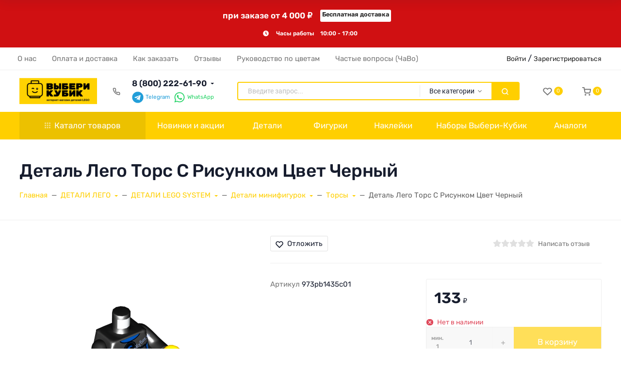

--- FILE ---
content_type: text/html; charset=utf-8
request_url: https://vyberi-kubik.ru/11066/
body_size: 94250
content:
<!DOCTYPE html><html class="font_family_google_rubik btn_ripple easyweb-ahead-theme font_size_17 headings_weight_medium" lang="ru"><head><title>Деталь Лего Торс С Рисунком Цвет Черный</title><meta http-equiv="Content-Type" content="text/html; charset=utf-8" /><meta http-equiv="x-ua-compatible" content="IE=edge" /><meta name="viewport" content="width=device-width, initial-scale=1, shrink-to-fit=no"><meta name="format-detection" content="telephone=no" /><meta name="theme-color" content="#ffcf00"><meta name="yandex-verification" content="80da77ec09082cc4" /><meta name="keywords" content="Деталь Лего Торс С Рисунком Цвет Черный, 6032681, Торсы" /><meta name="description" content="" /><link rel="shortcut icon" href="/favicon.ico" /><style>:root {--default: #ffcf00;--default-hover-link: hsl(49,100%,42.5%);--default-hover-background: hsl(49,100%,46.25%);--default-hover-border: hsl(49,100%,45%);--default-active-background: hsl(49,100%,45%);--default-active-border: hsl(49,100%,43.75%);--default-soft-background: hsla(49,100%,46.25%, 0.1);--default-soft-hover-background: hsla(49,100%,46.25%, 0.15);--default-scroll: hsla(49,100%,46.25%, 0.65);--default-logo-1: hsl(49,100%,40%);}</style><script>window.waTheme = {};window.waTheme.theme_id = "vyberikubik";window.waTheme.site_url = "/";window.waTheme.app_id = "shop";window.waTheme.app_url = "/";window.waTheme.isMobileCookie = !!"";window.waTheme.isMobile = !!"";window.waTheme.backend_url = "/webasyst/";window.waTheme.login_url_escaped = "/login/";window.waTheme.vote_url = "/my/";window.waTheme.follow_url = "/my/";window.waTheme.cartUrl = "/order/";window.waTheme.cart_items = [];window.waTheme.compare_url = "/compare/";window.waTheme.compare_text = "Сравнение выбранных продуктов";window.waTheme.curreny_info = {"code":"RUB","sign":"\u0440\u0443\u0431.","sign_html":"<span class=\"ruble\">\u20bd<\/span>","sign_position":1,"sign_delim":" ","decimal_point":",","frac_digits":"2","thousands_sep":" "};window.waTheme.theme_real_url = "/wa-data/public/site/themes/vyberikubik/";window.waTheme.theme_url = "/wa-data/public/site/themes/vyberikubik/";window.waTheme.active_theme_url = "/wa-data/public/shop/themes/vyberikubik/";window.waTheme.locale = "ru";window.waTheme.product_add_notice = "toast";window.waTheme.added2cart_label = "Товар добавлен в корзину";window.waTheme.google_font = "Rubik";window.waTheme.login_modal = "";window.waTheme.version = "2023.1.1.14";window.waTheme.maxPostSize = "104857600";window.waTheme.maxFileSize = "104857600";window.waTheme.maxPostSizeMb = "102400";window.waTheme.maxFileSizeMb = "102400";window.waTheme.locales = {'files_limit': "\u041c\u043e\u0436\u043d\u043e \u0437\u0430\u0433\u0440\u0443\u0437\u0438\u0442\u044c \u043d\u0435 \u0431\u043e\u043b\u044c\u0448\u0435 10 \u0444\u043e\u0442\u043e\u0433\u0440\u0430\u0444\u0438\u0439.",'file_type': "Unsupported image type. Use PNG, GIF and JPEG image files only.",'post_size': "\u041e\u0431\u0449\u0438\u0439 \u0440\u0430\u0437\u043c\u0435\u0440 \u0432\u044b\u0431\u0440\u0430\u043d\u043d\u044b\u0445 \u0444\u0430\u0439\u043b\u043e\u0432 \u043d\u0435 \u0434\u043e\u043b\u0436\u0435\u043d \u043f\u0440\u0435\u0432\u044b\u0448\u0430\u0442\u044c" + " " + 102400 + "\u041a\u0411" + ".",'file_size': "\u0420\u0430\u0437\u043c\u0435\u0440 \u043a\u0430\u0436\u0434\u043e\u0433\u043e \u0444\u0430\u0439\u043b\u0430 \u043d\u0435 \u0434\u043e\u043b\u0436\u0435\u043d \u043f\u0440\u0435\u0432\u044b\u0448\u0430\u0442\u044c" + " " + 102400 + "\u041a\u0411" + ".",'add2cart': "В корзину",'added2cart': "В корзине",'back': "Назад",'to_compare': "К сравнению",'in_compare': "В списке сравнения",'added': "Добавлен",'buy': "Купить",'to_cart': "Перейти в корзину",'back_to_shop': "Продолжить покупки",'icon_copyed': "Иконка скопирована",'log_in': "Вход в личный кабинет",'product__zero_price': "По запросу",'productPlural': {0: '1 товар',1: "2 товара",2: "0 товаров",},};window.waTheme.user_id = "false";window.waTheme.icons = {'chevronleft': '<svg xmlns="http://www.w3.org/2000/svg" width="24" height="24" viewBox="0 0 24 24" fill="none" stroke="currentColor" stroke-width="2.5" stroke-linecap="round" stroke-linejoin="round" class="feather feather-arrow-left"><line x1="19" y1="12" x2="5" y2="12"></line><polyline points="12 19 5 12 12 5"></polyline></svg>','chevronright': '<svg xmlns="http://www.w3.org/2000/svg" width="24" height="24" viewBox="0 0 24 24" fill="none" stroke="currentColor" stroke-width="2.5" stroke-linecap="round" stroke-linejoin="round" class="feather feather-arrow-right"><line x1="5" y1="12" x2="19" y2="12"></line><polyline points="12 5 19 12 12 19"></polyline></svg>','chevrondown': '<svg xmlns="http://www.w3.org/2000/svg" width="24" height="24" viewBox="0 0 24 24" fill="none" stroke="currentColor" stroke-width="2.5" stroke-linecap="round" stroke-linejoin="round" class="feather feather-chevron-down"><polyline points="6 9 12 15 18 9"></polyline></svg>','x': '<svg xmlns="http://www.w3.org/2000/svg" width="24" height="24" viewBox="0 0 24 24" fill="none" stroke="currentColor" stroke-width="2.5" stroke-linecap="round" stroke-linejoin="round" class="feather feather-x"><line x1="18" y1="6" x2="6" y2="18"></line><line x1="6" y1="6" x2="18" y2="18"></line></svg>','morevertical': '<svg xmlns="http://www.w3.org/2000/svg" width="24" height="24" viewBox="0 0 24 24" fill="none" stroke="currentColor" stroke-width="2.5" stroke-linecap="round" stroke-linejoin="round" class="feather feather-more-horizontal"><circle cx="12" cy="12" r="1"></circle><circle cx="19" cy="12" r="1"></circle><circle cx="5" cy="12" r="1"></circle></svg>','thumbnail': '<svg width="24px" height="24px" viewBox="0 0 24 24" version="1.1" xmlns="http://www.w3.org/2000/svg" xmlns:xlink="http://www.w3.org/1999/xlink"><g stroke="none" stroke-width="1" fill="none" fill-rule="evenodd"><rect x="0" y="0" width="24" height="24"></rect><path d="M5,7 L19,7 C20.1045695,7 21,7.8954305 21,9 L21,17 C21,18.1045695 20.1045695,19 19,19 L5,19 C3.8954305,19 3,18.1045695 3,17 L3,9 C3,7.8954305 3.8954305,7 5,7 Z M12,17 C14.209139,17 16,15.209139 16,13 C16,10.790861 14.209139,9 12,9 C9.790861,9 8,10.790861 8,13 C8,15.209139 9.790861,17 12,17 Z" fill="#335EEA"></path><rect fill="#335EEA" opacity="0.3" x="9" y="4" width="6" height="2" rx="1"></rect><circle fill="#335EEA" opacity="0.3" cx="12" cy="13" r="2"></circle></g></svg>',}</script><link rel="stylesheet" href="/wa-data/public/site/themes/vyberikubik/assets/css/theme.min.css?v2023.1.1.14"><script>
  !function(e,t){"object"==typeof module&&"object"==typeof module.exports?module.exports=e.document?t(e,!0):function(e){if(!e.document)throw new Error("jQuery requires a window with a document");return t(e)}:t(e)}("undefined"!=typeof window?window:this,function(C,e){function t(e,t){return t.toUpperCase()}var d=[],h=C.document,c=d.slice,g=d.concat,s=d.push,i=d.indexOf,n={},r=n.toString,m=n.hasOwnProperty,v={},o="1.12.4",k=function(e,t){return new k.fn.init(e,t)},a=/^[\s\uFEFF\xA0]+|[\s\uFEFF\xA0]+$/g,u=/^-ms-/,l=/-([\da-z])/gi;function f(e){var t=!!e&&"length"in e&&e.length,n=k.type(e);return"function"!==n&&!k.isWindow(e)&&("array"===n||0===t||"number"==typeof t&&0<t&&t-1 in e)}k.fn=k.prototype={jquery:o,constructor:k,selector:"",length:0,toArray:function(){return c.call(this)},get:function(e){return null!=e?e<0?this[e+this.length]:this[e]:c.call(this)},pushStack:function(e){var t=k.merge(this.constructor(),e);return t.prevObject=this,t.context=this.context,t},each:function(e){return k.each(this,e)},map:function(n){return this.pushStack(k.map(this,function(e,t){return n.call(e,t,e)}))},slice:function(){return this.pushStack(c.apply(this,arguments))},first:function(){return this.eq(0)},last:function(){return this.eq(-1)},eq:function(e){var t=this.length,n=+e+(e<0?t:0);return this.pushStack(0<=n&&n<t?[this[n]]:[])},end:function(){return this.prevObject||this.constructor()},push:s,sort:d.sort,splice:d.splice},k.extend=k.fn.extend=function(){var e,t,n,r,i,o,a=arguments[0]||{},s=1,u=arguments.length,l=!1;for("boolean"==typeof a&&(l=a,a=arguments[s]||{},s++),"object"==typeof a||k.isFunction(a)||(a={}),s===u&&(a=this,s--);s<u;s++)if(null!=(i=arguments[s]))for(r in i)e=a[r],a!==(n=i[r])&&(l&&n&&(k.isPlainObject(n)||(t=k.isArray(n)))?(o=t?(t=!1,e&&k.isArray(e)?e:[]):e&&k.isPlainObject(e)?e:{},a[r]=k.extend(l,o,n)):void 0!==n&&(a[r]=n));return a},k.extend({expando:"jQuery"+(o+Math.random()).replace(/\D/g,""),isReady:!0,error:function(e){throw new Error(e)},noop:function(){},isFunction:function(e){return"function"===k.type(e)},isArray:Array.isArray||function(e){return"array"===k.type(e)},isWindow:function(e){return null!=e&&e==e.window},isNumeric:function(e){var t=e&&e.toString();return!k.isArray(e)&&0<=t-parseFloat(t)+1},isEmptyObject:function(e){var t;for(t in e)return!1;return!0},isPlainObject:function(e){var t;if(!e||"object"!==k.type(e)||e.nodeType||k.isWindow(e))return!1;try{if(e.constructor&&!m.call(e,"constructor")&&!m.call(e.constructor.prototype,"isPrototypeOf"))return!1}catch(e){return!1}if(!v.ownFirst)for(t in e)return m.call(e,t);for(t in e);return void 0===t||m.call(e,t)},type:function(e){return null==e?e+"":"object"==typeof e||"function"==typeof e?n[r.call(e)]||"object":typeof e},globalEval:function(e){e&&k.trim(e)&&(C.execScript||function(e){C.eval.call(C,e)})(e)},camelCase:function(e){return e.replace(u,"ms-").replace(l,t)},nodeName:function(e,t){return e.nodeName&&e.nodeName.toLowerCase()===t.toLowerCase()},each:function(e,t){var n,r=0;if(f(e))for(n=e.length;r<n&&!1!==t.call(e[r],r,e[r]);r++);else for(r in e)if(!1===t.call(e[r],r,e[r]))break;return e},trim:function(e){return null==e?"":(e+"").replace(a,"")},makeArray:function(e,t){var n=t||[];return null!=e&&(f(Object(e))?k.merge(n,"string"==typeof e?[e]:e):s.call(n,e)),n},inArray:function(e,t,n){var r;if(t){if(i)return i.call(t,e,n);for(r=t.length,n=n?n<0?Math.max(0,r+n):n:0;n<r;n++)if(n in t&&t[n]===e)return n}return-1},merge:function(e,t){for(var n=+t.length,r=0,i=e.length;r<n;)e[i++]=t[r++];if(n!=n)for(;void 0!==t[r];)e[i++]=t[r++];return e.length=i,e},grep:function(e,t,n){for(var r=[],i=0,o=e.length,a=!n;i<o;i++)!t(e[i],i)!=a&&r.push(e[i]);return r},map:function(e,t,n){var r,i,o=0,a=[];if(f(e))for(r=e.length;o<r;o++)null!=(i=t(e[o],o,n))&&a.push(i);else for(o in e)null!=(i=t(e[o],o,n))&&a.push(i);return g.apply([],a)},guid:1,proxy:function(e,t){var n,r,i;if("string"==typeof t&&(i=e[t],t=e,e=i),k.isFunction(e))return n=c.call(arguments,2),(r=function(){return e.apply(t||this,n.concat(c.call(arguments)))}).guid=e.guid=e.guid||k.guid++,r},now:function(){return+new Date},support:v}),"function"==typeof Symbol&&(k.fn[Symbol.iterator]=d[Symbol.iterator]),k.each("Boolean Number String Function Array Date RegExp Object Error Symbol".split(" "),function(e,t){n["[object "+t+"]"]=t.toLowerCase()});var p=function(n){function d(e,t,n){var r="0x"+t-65536;return r!=r||n?t:r<0?String.fromCharCode(65536+r):String.fromCharCode(r>>10|55296,1023&r|56320)}function i(){T()}var e,h,b,o,a,g,f,m,w,u,l,T,C,s,k,v,c,p,y,N="sizzle"+1*new Date,x=n.document,E=0,r=0,S=ie(),j=ie(),A=ie(),D=function(e,t){return e===t&&(l=!0),0},L={}.hasOwnProperty,t=[],H=t.pop,q=t.push,M=t.push,O=t.slice,F=function(e,t){for(var n=0,r=e.length;n<r;n++)if(e[n]===t)return n;return-1},_="checked|selected|async|autofocus|autoplay|controls|defer|disabled|hidden|ismap|loop|multiple|open|readonly|required|scoped",R="[\\x20\\t\\r\\n\\f]",P="(?:\\\\.|[\\w-]|[^\\x00-\\xa0])+",B="\\["+R+"*("+P+")(?:"+R+"*([*^$|!~]?=)"+R+"*(?:'((?:\\\\.|[^\\\\'])*)'|\"((?:\\\\.|[^\\\\\"])*)\"|("+P+"))|)"+R+"*\\]",W=":("+P+")(?:\\((('((?:\\\\.|[^\\\\'])*)'|\"((?:\\\\.|[^\\\\\"])*)\")|((?:\\\\.|[^\\\\()[\\]]|"+B+")*)|.*)\\)|)",I=new RegExp(R+"+","g"),$=new RegExp("^"+R+"+|((?:^|[^\\\\])(?:\\\\.)*)"+R+"+$","g"),z=new RegExp("^"+R+"*,"+R+"*"),Q=new RegExp("^"+R+"*([>+~]|"+R+")"+R+"*"),X=new RegExp("="+R+"*([^\\]'\"]*?)"+R+"*\\]","g"),U=new RegExp(W),J=new RegExp("^"+P+"$"),V={ID:new RegExp("^#("+P+")"),CLASS:new RegExp("^\\.("+P+")"),TAG:new RegExp("^("+P+"|[*])"),ATTR:new RegExp("^"+B),PSEUDO:new RegExp("^"+W),CHILD:new RegExp("^:(only|first|last|nth|nth-last)-(child|of-type)(?:\\("+R+"*(even|odd|(([+-]|)(\\d*)n|)"+R+"*(?:([+-]|)"+R+"*(\\d+)|))"+R+"*\\)|)","i"),bool:new RegExp("^(?:"+_+")$","i"),needsContext:new RegExp("^"+R+"*[>+~]|:(even|odd|eq|gt|lt|nth|first|last)(?:\\("+R+"*((?:-\\d)?\\d*)"+R+"*\\)|)(?=[^-]|$)","i")},G=/^(?:input|select|textarea|button)$/i,Y=/^h\d$/i,K=/^[^{]+\{\s*\[native \w/,Z=/^(?:#([\w-]+)|(\w+)|\.([\w-]+))$/,ee=/[+~]/,te=/'|\\/g,ne=new RegExp("\\\\([\\da-f]{1,6}"+R+"?|("+R+")|.)","ig");try{M.apply(t=O.call(x.childNodes),x.childNodes),t[x.childNodes.length].nodeType}catch(e){M={apply:t.length?function(e,t){q.apply(e,O.call(t))}:function(e,t){for(var n=e.length,r=0;e[n++]=t[r++];);e.length=n-1}}}function re(e,t,n,r){var i,o,a,s,u,l,c,d,f=t&&t.ownerDocument,p=t?t.nodeType:9;if(n=n||[],"string"!=typeof e||!e||1!==p&&9!==p&&11!==p)return n;if(!r&&((t?t.ownerDocument||t:x)!==C&&T(t),t=t||C,k)){if(11!==p&&(l=Z.exec(e)))if(i=l[1]){if(9===p){if(!(a=t.getElementById(i)))return n;if(a.id===i)return n.push(a),n}else if(f&&(a=f.getElementById(i))&&y(t,a)&&a.id===i)return n.push(a),n}else{if(l[2])return M.apply(n,t.getElementsByTagName(e)),n;if((i=l[3])&&h.getElementsByClassName&&t.getElementsByClassName)return M.apply(n,t.getElementsByClassName(i)),n}if(h.qsa&&!A[e+" "]&&(!v||!v.test(e))){if(1!==p)f=t,d=e;else if("object"!==t.nodeName.toLowerCase()){for((s=t.getAttribute("id"))?s=s.replace(te,"\\$&"):t.setAttribute("id",s=N),o=(c=g(e)).length,u=J.test(s)?"#"+s:"[id='"+s+"']";o--;)c[o]=u+" "+he(c[o]);d=c.join(","),f=ee.test(e)&&fe(t.parentNode)||t}if(d)try{return M.apply(n,f.querySelectorAll(d)),n}catch(e){}finally{s===N&&t.removeAttribute("id")}}}return m(e.replace($,"$1"),t,n,r)}function ie(){var r=[];return function e(t,n){return r.push(t+" ")>b.cacheLength&&delete e[r.shift()],e[t+" "]=n}}function oe(e){return e[N]=!0,e}function ae(e){var t=C.createElement("div");try{return!!e(t)}catch(e){return!1}finally{t.parentNode&&t.parentNode.removeChild(t),t=null}}function se(e,t){for(var n=e.split("|"),r=n.length;r--;)b.attrHandle[n[r]]=t}function ue(e,t){var n=t&&e,r=n&&1===e.nodeType&&1===t.nodeType&&(~t.sourceIndex||1<<31)-(~e.sourceIndex||1<<31);if(r)return r;if(n)for(;n=n.nextSibling;)if(n===t)return-1;return e?1:-1}function le(t){return function(e){return"input"===e.nodeName.toLowerCase()&&e.type===t}}function ce(n){return function(e){var t=e.nodeName.toLowerCase();return("input"===t||"button"===t)&&e.type===n}}function de(a){return oe(function(o){return o=+o,oe(function(e,t){for(var n,r=a([],e.length,o),i=r.length;i--;)e[n=r[i]]&&(e[n]=!(t[n]=e[n]))})})}function fe(e){return e&&void 0!==e.getElementsByTagName&&e}for(e in h=re.support={},a=re.isXML=function(e){var t=e&&(e.ownerDocument||e).documentElement;return!!t&&"HTML"!==t.nodeName},T=re.setDocument=function(e){var t,n,r=e?e.ownerDocument||e:x;return r!==C&&9===r.nodeType&&r.documentElement&&(s=(C=r).documentElement,k=!a(C),(n=C.defaultView)&&n.top!==n&&(n.addEventListener?n.addEventListener("unload",i,!1):n.attachEvent&&n.attachEvent("onunload",i)),h.attributes=ae(function(e){return e.className="i",!e.getAttribute("className")}),h.getElementsByTagName=ae(function(e){return e.appendChild(C.createComment("")),!e.getElementsByTagName("*").length}),h.getElementsByClassName=K.test(C.getElementsByClassName),h.getById=ae(function(e){return s.appendChild(e).id=N,!C.getElementsByName||!C.getElementsByName(N).length}),h.getById?(b.find.ID=function(e,t){if(void 0!==t.getElementById&&k){var n=t.getElementById(e);return n?[n]:[]}},b.filter.ID=function(e){var t=e.replace(ne,d);return function(e){return e.getAttribute("id")===t}}):(delete b.find.ID,b.filter.ID=function(e){var n=e.replace(ne,d);return function(e){var t=void 0!==e.getAttributeNode&&e.getAttributeNode("id");return t&&t.value===n}}),b.find.TAG=h.getElementsByTagName?function(e,t){return void 0!==t.getElementsByTagName?t.getElementsByTagName(e):h.qsa?t.querySelectorAll(e):void 0}:function(e,t){var n,r=[],i=0,o=t.getElementsByTagName(e);if("*"!==e)return o;for(;n=o[i++];)1===n.nodeType&&r.push(n);return r},b.find.CLASS=h.getElementsByClassName&&function(e,t){if(void 0!==t.getElementsByClassName&&k)return t.getElementsByClassName(e)},c=[],v=[],(h.qsa=K.test(C.querySelectorAll))&&(ae(function(e){s.appendChild(e).innerHTML="<a id='"+N+"'></a><select id='"+N+"-\r\\' msallowcapture=''><option selected=''></option></select>",e.querySelectorAll("[msallowcapture^='']").length&&v.push("[*^$]="+R+"*(?:''|\"\")"),e.querySelectorAll("[selected]").length||v.push("\\["+R+"*(?:value|"+_+")"),e.querySelectorAll("[id~="+N+"-]").length||v.push("~="),e.querySelectorAll(":checked").length||v.push(":checked"),e.querySelectorAll("a#"+N+"+*").length||v.push(".#.+[+~]")}),ae(function(e){var t=C.createElement("input");t.setAttribute("type","hidden"),e.appendChild(t).setAttribute("name","D"),e.querySelectorAll("[name=d]").length&&v.push("name"+R+"*[*^$|!~]?="),e.querySelectorAll(":enabled").length||v.push(":enabled",":disabled"),e.querySelectorAll("*,:x"),v.push(",.*:")})),(h.matchesSelector=K.test(p=s.matches||s.webkitMatchesSelector||s.mozMatchesSelector||s.oMatchesSelector||s.msMatchesSelector))&&ae(function(e){h.disconnectedMatch=p.call(e,"div"),p.call(e,"[s!='']:x"),c.push("!=",W)}),v=v.length&&new RegExp(v.join("|")),c=c.length&&new RegExp(c.join("|")),t=K.test(s.compareDocumentPosition),y=t||K.test(s.contains)?function(e,t){var n=9===e.nodeType?e.documentElement:e,r=t&&t.parentNode;return e===r||!(!r||1!==r.nodeType||!(n.contains?n.contains(r):e.compareDocumentPosition&&16&e.compareDocumentPosition(r)))}:function(e,t){if(t)for(;t=t.parentNode;)if(t===e)return!0;return!1},D=t?function(e,t){if(e===t)return l=!0,0;var n=!e.compareDocumentPosition-!t.compareDocumentPosition;return n||(1&(n=(e.ownerDocument||e)===(t.ownerDocument||t)?e.compareDocumentPosition(t):1)||!h.sortDetached&&t.compareDocumentPosition(e)===n?e===C||e.ownerDocument===x&&y(x,e)?-1:t===C||t.ownerDocument===x&&y(x,t)?1:u?F(u,e)-F(u,t):0:4&n?-1:1)}:function(e,t){if(e===t)return l=!0,0;var n,r=0,i=e.parentNode,o=t.parentNode,a=[e],s=[t];if(!i||!o)return e===C?-1:t===C?1:i?-1:o?1:u?F(u,e)-F(u,t):0;if(i===o)return ue(e,t);for(n=e;n=n.parentNode;)a.unshift(n);for(n=t;n=n.parentNode;)s.unshift(n);for(;a[r]===s[r];)r++;return r?ue(a[r],s[r]):a[r]===x?-1:s[r]===x?1:0}),C},re.matches=function(e,t){return re(e,null,null,t)},re.matchesSelector=function(e,t){if((e.ownerDocument||e)!==C&&T(e),t=t.replace(X,"='$1']"),h.matchesSelector&&k&&!A[t+" "]&&(!c||!c.test(t))&&(!v||!v.test(t)))try{var n=p.call(e,t);if(n||h.disconnectedMatch||e.document&&11!==e.document.nodeType)return n}catch(e){}return 0<re(t,C,null,[e]).length},re.contains=function(e,t){return(e.ownerDocument||e)!==C&&T(e),y(e,t)},re.attr=function(e,t){(e.ownerDocument||e)!==C&&T(e);var n=b.attrHandle[t.toLowerCase()],r=n&&L.call(b.attrHandle,t.toLowerCase())?n(e,t,!k):void 0;return void 0!==r?r:h.attributes||!k?e.getAttribute(t):(r=e.getAttributeNode(t))&&r.specified?r.value:null},re.error=function(e){throw new Error("Syntax error, unrecognized expression: "+e)},re.uniqueSort=function(e){var t,n=[],r=0,i=0;if(l=!h.detectDuplicates,u=!h.sortStable&&e.slice(0),e.sort(D),l){for(;t=e[i++];)t===e[i]&&(r=n.push(i));for(;r--;)e.splice(n[r],1)}return u=null,e},o=re.getText=function(e){var t,n="",r=0,i=e.nodeType;if(i){if(1===i||9===i||11===i){if("string"==typeof e.textContent)return e.textContent;for(e=e.firstChild;e;e=e.nextSibling)n+=o(e)}else if(3===i||4===i)return e.nodeValue}else for(;t=e[r++];)n+=o(t);return n},(b=re.selectors={cacheLength:50,createPseudo:oe,match:V,attrHandle:{},find:{},relative:{">":{dir:"parentNode",first:!0}," ":{dir:"parentNode"},"+":{dir:"previousSibling",first:!0},"~":{dir:"previousSibling"}},preFilter:{ATTR:function(e){return e[1]=e[1].replace(ne,d),e[3]=(e[3]||e[4]||e[5]||"").replace(ne,d),"~="===e[2]&&(e[3]=" "+e[3]+" "),e.slice(0,4)},CHILD:function(e){return e[1]=e[1].toLowerCase(),"nth"===e[1].slice(0,3)?(e[3]||re.error(e[0]),e[4]=+(e[4]?e[5]+(e[6]||1):2*("even"===e[3]||"odd"===e[3])),e[5]=+(e[7]+e[8]||"odd"===e[3])):e[3]&&re.error(e[0]),e},PSEUDO:function(e){var t,n=!e[6]&&e[2];return V.CHILD.test(e[0])?null:(e[3]?e[2]=e[4]||e[5]||"":n&&U.test(n)&&(t=g(n,!0))&&(t=n.indexOf(")",n.length-t)-n.length)&&(e[0]=e[0].slice(0,t),e[2]=n.slice(0,t)),e.slice(0,3))}},filter:{TAG:function(e){var t=e.replace(ne,d).toLowerCase();return"*"===e?function(){return!0}:function(e){return e.nodeName&&e.nodeName.toLowerCase()===t}},CLASS:function(e){var t=S[e+" "];return t||(t=new RegExp("(^|"+R+")"+e+"("+R+"|$)"))&&S(e,function(e){return t.test("string"==typeof e.className&&e.className||void 0!==e.getAttribute&&e.getAttribute("class")||"")})},ATTR:function(n,r,i){return function(e){var t=re.attr(e,n);return null==t?"!="===r:!r||(t+="","="===r?t===i:"!="===r?t!==i:"^="===r?i&&0===t.indexOf(i):"*="===r?i&&-1<t.indexOf(i):"$="===r?i&&t.slice(-i.length)===i:"~="===r?-1<(" "+t.replace(I," ")+" ").indexOf(i):"|="===r&&(t===i||t.slice(0,i.length+1)===i+"-"))}},CHILD:function(h,e,t,g,m){var v="nth"!==h.slice(0,3),y="last"!==h.slice(-4),x="of-type"===e;return 1===g&&0===m?function(e){return!!e.parentNode}:function(e,t,n){var r,i,o,a,s,u,l=v!=y?"nextSibling":"previousSibling",c=e.parentNode,d=x&&e.nodeName.toLowerCase(),f=!n&&!x,p=!1;if(c){if(v){for(;l;){for(a=e;a=a[l];)if(x?a.nodeName.toLowerCase()===d:1===a.nodeType)return!1;u=l="only"===h&&!u&&"nextSibling"}return!0}if(u=[y?c.firstChild:c.lastChild],y&&f){for(p=(s=(r=(i=(o=(a=c)[N]||(a[N]={}))[a.uniqueID]||(o[a.uniqueID]={}))[h]||[])[0]===E&&r[1])&&r[2],a=s&&c.childNodes[s];a=++s&&a&&a[l]||(p=s=0)||u.pop();)if(1===a.nodeType&&++p&&a===e){i[h]=[E,s,p];break}}else if(f&&(p=s=(r=(i=(o=(a=e)[N]||(a[N]={}))[a.uniqueID]||(o[a.uniqueID]={}))[h]||[])[0]===E&&r[1]),!1===p)for(;(a=++s&&a&&a[l]||(p=s=0)||u.pop())&&((x?a.nodeName.toLowerCase()!==d:1!==a.nodeType)||!++p||(f&&((i=(o=a[N]||(a[N]={}))[a.uniqueID]||(o[a.uniqueID]={}))[h]=[E,p]),a!==e)););return(p-=m)===g||p%g==0&&0<=p/g}}},PSEUDO:function(e,o){var t,a=b.pseudos[e]||b.setFilters[e.toLowerCase()]||re.error("unsupported pseudo: "+e);return a[N]?a(o):1<a.length?(t=[e,e,"",o],b.setFilters.hasOwnProperty(e.toLowerCase())?oe(function(e,t){for(var n,r=a(e,o),i=r.length;i--;)e[n=F(e,r[i])]=!(t[n]=r[i])}):function(e){return a(e,0,t)}):a}},pseudos:{not:oe(function(e){var r=[],i=[],s=f(e.replace($,"$1"));return s[N]?oe(function(e,t,n,r){for(var i,o=s(e,null,r,[]),a=e.length;a--;)(i=o[a])&&(e[a]=!(t[a]=i))}):function(e,t,n){return r[0]=e,s(r,null,n,i),r[0]=null,!i.pop()}}),has:oe(function(t){return function(e){return 0<re(t,e).length}}),contains:oe(function(t){return t=t.replace(ne,d),function(e){return-1<(e.textContent||e.innerText||o(e)).indexOf(t)}}),lang:oe(function(n){return J.test(n||"")||re.error("unsupported lang: "+n),n=n.replace(ne,d).toLowerCase(),function(e){var t;do{if(t=k?e.lang:e.getAttribute("xml:lang")||e.getAttribute("lang"))return(t=t.toLowerCase())===n||0===t.indexOf(n+"-")}while((e=e.parentNode)&&1===e.nodeType);return!1}}),target:function(e){var t=n.location&&n.location.hash;return t&&t.slice(1)===e.id},root:function(e){return e===s},focus:function(e){return e===C.activeElement&&(!C.hasFocus||C.hasFocus())&&!!(e.type||e.href||~e.tabIndex)},enabled:function(e){return!1===e.disabled},disabled:function(e){return!0===e.disabled},checked:function(e){var t=e.nodeName.toLowerCase();return"input"===t&&!!e.checked||"option"===t&&!!e.selected},selected:function(e){return e.parentNode&&e.parentNode.selectedIndex,!0===e.selected},empty:function(e){for(e=e.firstChild;e;e=e.nextSibling)if(e.nodeType<6)return!1;return!0},parent:function(e){return!b.pseudos.empty(e)},header:function(e){return Y.test(e.nodeName)},input:function(e){return G.test(e.nodeName)},button:function(e){var t=e.nodeName.toLowerCase();return"input"===t&&"button"===e.type||"button"===t},text:function(e){var t;return"input"===e.nodeName.toLowerCase()&&"text"===e.type&&(null==(t=e.getAttribute("type"))||"text"===t.toLowerCase())},first:de(function(){return[0]}),last:de(function(e,t){return[t-1]}),eq:de(function(e,t,n){return[n<0?n+t:n]}),even:de(function(e,t){for(var n=0;n<t;n+=2)e.push(n);return e}),odd:de(function(e,t){for(var n=1;n<t;n+=2)e.push(n);return e}),lt:de(function(e,t,n){for(var r=n<0?n+t:n;0<=--r;)e.push(r);return e}),gt:de(function(e,t,n){for(var r=n<0?n+t:n;++r<t;)e.push(r);return e})}}).pseudos.nth=b.pseudos.eq,{radio:!0,checkbox:!0,file:!0,password:!0,image:!0})b.pseudos[e]=le(e);for(e in{submit:!0,reset:!0})b.pseudos[e]=ce(e);function pe(){}function he(e){for(var t=0,n=e.length,r="";t<n;t++)r+=e[t].value;return r}function ge(s,e,t){var u=e.dir,l=t&&"parentNode"===u,c=r++;return e.first?function(e,t,n){for(;e=e[u];)if(1===e.nodeType||l)return s(e,t,n)}:function(e,t,n){var r,i,o,a=[E,c];if(n){for(;e=e[u];)if((1===e.nodeType||l)&&s(e,t,n))return!0}else for(;e=e[u];)if(1===e.nodeType||l){if((r=(i=(o=e[N]||(e[N]={}))[e.uniqueID]||(o[e.uniqueID]={}))[u])&&r[0]===E&&r[1]===c)return a[2]=r[2];if((i[u]=a)[2]=s(e,t,n))return!0}}}function me(i){return 1<i.length?function(e,t,n){for(var r=i.length;r--;)if(!i[r](e,t,n))return!1;return!0}:i[0]}function ve(e,t,n,r,i){for(var o,a=[],s=0,u=e.length,l=null!=t;s<u;s++)(o=e[s])&&(n&&!n(o,r,i)||(a.push(o),l&&t.push(s)));return a}function ye(p,h,g,m,v,e){return m&&!m[N]&&(m=ye(m)),v&&!v[N]&&(v=ye(v,e)),oe(function(e,t,n,r){var i,o,a,s=[],u=[],l=t.length,c=e||function(e,t,n){for(var r=0,i=t.length;r<i;r++)re(e,t[r],n);return n}(h||"*",n.nodeType?[n]:n,[]),d=!p||!e&&h?c:ve(c,s,p,n,r),f=g?v||(e?p:l||m)?[]:t:d;if(g&&g(d,f,n,r),m)for(i=ve(f,u),m(i,[],n,r),o=i.length;o--;)(a=i[o])&&(f[u[o]]=!(d[u[o]]=a));if(e){if(v||p){if(v){for(i=[],o=f.length;o--;)(a=f[o])&&i.push(d[o]=a);v(null,f=[],i,r)}for(o=f.length;o--;)(a=f[o])&&-1<(i=v?F(e,a):s[o])&&(e[i]=!(t[i]=a))}}else f=ve(f===t?f.splice(l,f.length):f),v?v(null,t,f,r):M.apply(t,f)})}function xe(e){for(var i,t,n,r=e.length,o=b.relative[e[0].type],a=o||b.relative[" "],s=o?1:0,u=ge(function(e){return e===i},a,!0),l=ge(function(e){return-1<F(i,e)},a,!0),c=[function(e,t,n){var r=!o&&(n||t!==w)||((i=t).nodeType?u(e,t,n):l(e,t,n));return i=null,r}];s<r;s++)if(t=b.relative[e[s].type])c=[ge(me(c),t)];else{if((t=b.filter[e[s].type].apply(null,e[s].matches))[N]){for(n=++s;n<r&&!b.relative[e[n].type];n++);return ye(1<s&&me(c),1<s&&he(e.slice(0,s-1).concat({value:" "===e[s-2].type?"*":""})).replace($,"$1"),t,s<n&&xe(e.slice(s,n)),n<r&&xe(e=e.slice(n)),n<r&&he(e))}c.push(t)}return me(c)}function be(m,v){function e(e,t,n,r,i){var o,a,s,u=0,l="0",c=e&&[],d=[],f=w,p=e||x&&b.find.TAG("*",i),h=E+=null==f?1:Math.random()||.1,g=p.length;for(i&&(w=t===C||t||i);l!==g&&null!=(o=p[l]);l++){if(x&&o){for(a=0,t||o.ownerDocument===C||(T(o),n=!k);s=m[a++];)if(s(o,t||C,n)){r.push(o);break}i&&(E=h)}y&&((o=!s&&o)&&u--,e&&c.push(o))}if(u+=l,y&&l!==u){for(a=0;s=v[a++];)s(c,d,t,n);if(e){if(0<u)for(;l--;)c[l]||d[l]||(d[l]=H.call(r));d=ve(d)}M.apply(r,d),i&&!e&&0<d.length&&1<u+v.length&&re.uniqueSort(r)}return i&&(E=h,w=f),c}var y=0<v.length,x=0<m.length;return y?oe(e):e}return pe.prototype=b.filters=b.pseudos,b.setFilters=new pe,g=re.tokenize=function(e,t){var n,r,i,o,a,s,u,l=j[e+" "];if(l)return t?0:l.slice(0);for(a=e,s=[],u=b.preFilter;a;){for(o in n&&!(r=z.exec(a))||(r&&(a=a.slice(r[0].length)||a),s.push(i=[])),n=!1,(r=Q.exec(a))&&(n=r.shift(),i.push({value:n,type:r[0].replace($," ")}),a=a.slice(n.length)),b.filter)!(r=V[o].exec(a))||u[o]&&!(r=u[o](r))||(n=r.shift(),i.push({value:n,type:o,matches:r}),a=a.slice(n.length));if(!n)break}return t?a.length:a?re.error(e):j(e,s).slice(0)},f=re.compile=function(e,t){var n,r=[],i=[],o=A[e+" "];if(!o){for(n=(t=t||g(e)).length;n--;)(o=xe(t[n]))[N]?r.push(o):i.push(o);(o=A(e,be(i,r))).selector=e}return o},m=re.select=function(e,t,n,r){var i,o,a,s,u,l="function"==typeof e&&e,c=!r&&g(e=l.selector||e);if(n=n||[],1===c.length){if(2<(o=c[0]=c[0].slice(0)).length&&"ID"===(a=o[0]).type&&h.getById&&9===t.nodeType&&k&&b.relative[o[1].type]){if(!(t=(b.find.ID(a.matches[0].replace(ne,d),t)||[])[0]))return n;l&&(t=t.parentNode),e=e.slice(o.shift().value.length)}for(i=V.needsContext.test(e)?0:o.length;i--&&(a=o[i],!b.relative[s=a.type]);)if((u=b.find[s])&&(r=u(a.matches[0].replace(ne,d),ee.test(o[0].type)&&fe(t.parentNode)||t))){if(o.splice(i,1),!(e=r.length&&he(o)))return M.apply(n,r),n;break}}return(l||f(e,c))(r,t,!k,n,!t||ee.test(e)&&fe(t.parentNode)||t),n},h.sortStable=N.split("").sort(D).join("")===N,h.detectDuplicates=!!l,T(),h.sortDetached=ae(function(e){return 1&e.compareDocumentPosition(C.createElement("div"))}),ae(function(e){return e.innerHTML="<a href='#'></a>","#"===e.firstChild.getAttribute("href")})||se("type|href|height|width",function(e,t,n){if(!n)return e.getAttribute(t,"type"===t.toLowerCase()?1:2)}),h.attributes&&ae(function(e){return e.innerHTML="<input/>",e.firstChild.setAttribute("value",""),""===e.firstChild.getAttribute("value")})||se("value",function(e,t,n){if(!n&&"input"===e.nodeName.toLowerCase())return e.defaultValue}),ae(function(e){return null==e.getAttribute("disabled")})||se(_,function(e,t,n){var r;if(!n)return!0===e[t]?t.toLowerCase():(r=e.getAttributeNode(t))&&r.specified?r.value:null}),re}(C);k.find=p,k.expr=p.selectors,k.expr[":"]=k.expr.pseudos,k.uniqueSort=k.unique=p.uniqueSort,k.text=p.getText,k.isXMLDoc=p.isXML,k.contains=p.contains;function y(e,t,n){for(var r=[],i=void 0!==n;(e=e[t])&&9!==e.nodeType;)if(1===e.nodeType){if(i&&k(e).is(n))break;r.push(e)}return r}function x(e,t){for(var n=[];e;e=e.nextSibling)1===e.nodeType&&e!==t&&n.push(e);return n}var b=k.expr.match.needsContext,w=/^<([\w-]+)\s*\/?>(?:<\/\1>|)$/,T=/^.[^:#\[\.,]*$/;function N(e,n,r){if(k.isFunction(n))return k.grep(e,function(e,t){return!!n.call(e,t,e)!==r});if(n.nodeType)return k.grep(e,function(e){return e===n!==r});if("string"==typeof n){if(T.test(n))return k.filter(n,e,r);n=k.filter(n,e)}return k.grep(e,function(e){return-1<k.inArray(e,n)!==r})}k.filter=function(e,t,n){var r=t[0];return n&&(e=":not("+e+")"),1===t.length&&1===r.nodeType?k.find.matchesSelector(r,e)?[r]:[]:k.find.matches(e,k.grep(t,function(e){return 1===e.nodeType}))},k.fn.extend({find:function(e){var t,n=[],r=this,i=r.length;if("string"!=typeof e)return this.pushStack(k(e).filter(function(){for(t=0;t<i;t++)if(k.contains(r[t],this))return!0}));for(t=0;t<i;t++)k.find(e,r[t],n);return(n=this.pushStack(1<i?k.unique(n):n)).selector=this.selector?this.selector+" "+e:e,n},filter:function(e){return this.pushStack(N(this,e||[],!1))},not:function(e){return this.pushStack(N(this,e||[],!0))},is:function(e){return!!N(this,"string"==typeof e&&b.test(e)?k(e):e||[],!1).length}});var E,S=/^(?:\s*(<[\w\W]+>)[^>]*|#([\w-]*))$/;(k.fn.init=function(e,t,n){var r,i;if(!e)return this;if(n=n||E,"string"!=typeof e)return e.nodeType?(this.context=this[0]=e,this.length=1,this):k.isFunction(e)?void 0!==n.ready?n.ready(e):e(k):(void 0!==e.selector&&(this.selector=e.selector,this.context=e.context),k.makeArray(e,this));if(!(r="<"===e.charAt(0)&&">"===e.charAt(e.length-1)&&3<=e.length?[null,e,null]:S.exec(e))||!r[1]&&t)return!t||t.jquery?(t||n).find(e):this.constructor(t).find(e);if(r[1]){if(t=t instanceof k?t[0]:t,k.merge(this,k.parseHTML(r[1],t&&t.nodeType?t.ownerDocument||t:h,!0)),w.test(r[1])&&k.isPlainObject(t))for(r in t)k.isFunction(this[r])?this[r](t[r]):this.attr(r,t[r]);return this}if((i=h.getElementById(r[2]))&&i.parentNode){if(i.id!==r[2])return E.find(e);this.length=1,this[0]=i}return this.context=h,this.selector=e,this}).prototype=k.fn,E=k(h);var j=/^(?:parents|prev(?:Until|All))/,A={children:!0,contents:!0,next:!0,prev:!0};function D(e,t){for(;(e=e[t])&&1!==e.nodeType;);return e}k.fn.extend({has:function(e){var t,n=k(e,this),r=n.length;return this.filter(function(){for(t=0;t<r;t++)if(k.contains(this,n[t]))return!0})},closest:function(e,t){for(var n,r=0,i=this.length,o=[],a=b.test(e)||"string"!=typeof e?k(e,t||this.context):0;r<i;r++)for(n=this[r];n&&n!==t;n=n.parentNode)if(n.nodeType<11&&(a?-1<a.index(n):1===n.nodeType&&k.find.matchesSelector(n,e))){o.push(n);break}return this.pushStack(1<o.length?k.uniqueSort(o):o)},index:function(e){return e?"string"==typeof e?k.inArray(this[0],k(e)):k.inArray(e.jquery?e[0]:e,this):this[0]&&this[0].parentNode?this.first().prevAll().length:-1},add:function(e,t){return this.pushStack(k.uniqueSort(k.merge(this.get(),k(e,t))))},addBack:function(e){return this.add(null==e?this.prevObject:this.prevObject.filter(e))}}),k.each({parent:function(e){var t=e.parentNode;return t&&11!==t.nodeType?t:null},parents:function(e){return y(e,"parentNode")},parentsUntil:function(e,t,n){return y(e,"parentNode",n)},next:function(e){return D(e,"nextSibling")},prev:function(e){return D(e,"previousSibling")},nextAll:function(e){return y(e,"nextSibling")},prevAll:function(e){return y(e,"previousSibling")},nextUntil:function(e,t,n){return y(e,"nextSibling",n)},prevUntil:function(e,t,n){return y(e,"previousSibling",n)},siblings:function(e){return x((e.parentNode||{}).firstChild,e)},children:function(e){return x(e.firstChild)},contents:function(e){return k.nodeName(e,"iframe")?e.contentDocument||e.contentWindow.document:k.merge([],e.childNodes)}},function(r,i){k.fn[r]=function(e,t){var n=k.map(this,i,e);return"Until"!==r.slice(-5)&&(t=e),t&&"string"==typeof t&&(n=k.filter(t,n)),1<this.length&&(A[r]||(n=k.uniqueSort(n)),j.test(r)&&(n=n.reverse())),this.pushStack(n)}});var L,H,q=/\S+/g;function M(){h.addEventListener?(h.removeEventListener("DOMContentLoaded",O),C.removeEventListener("load",O)):(h.detachEvent("onreadystatechange",O),C.detachEvent("onload",O))}function O(){!h.addEventListener&&"load"!==C.event.type&&"complete"!==h.readyState||(M(),k.ready())}for(H in k.Callbacks=function(r){var e,n;r="string"==typeof r?(e=r,n={},k.each(e.match(q)||[],function(e,t){n[t]=!0}),n):k.extend({},r);function i(){for(s=r.once,a=o=!0;l.length;c=-1)for(t=l.shift();++c<u.length;)!1===u[c].apply(t[0],t[1])&&r.stopOnFalse&&(c=u.length,t=!1);r.memory||(t=!1),o=!1,s&&(u=t?[]:"")}var o,t,a,s,u=[],l=[],c=-1,d={add:function(){return u&&(t&&!o&&(c=u.length-1,l.push(t)),function n(e){k.each(e,function(e,t){k.isFunction(t)?r.unique&&d.has(t)||u.push(t):t&&t.length&&"string"!==k.type(t)&&n(t)})}(arguments),t&&!o&&i()),this},remove:function(){return k.each(arguments,function(e,t){for(var n;-1<(n=k.inArray(t,u,n));)u.splice(n,1),n<=c&&c--}),this},has:function(e){return e?-1<k.inArray(e,u):0<u.length},empty:function(){return u=u&&[],this},disable:function(){return s=l=[],u=t="",this},disabled:function(){return!u},lock:function(){return s=!0,t||d.disable(),this},locked:function(){return!!s},fireWith:function(e,t){return s||(t=[e,(t=t||[]).slice?t.slice():t],l.push(t),o||i()),this},fire:function(){return d.fireWith(this,arguments),this},fired:function(){return!!a}};return d},k.extend({Deferred:function(e){var o=[["resolve","done",k.Callbacks("once memory"),"resolved"],["reject","fail",k.Callbacks("once memory"),"rejected"],["notify","progress",k.Callbacks("memory")]],i="pending",a={state:function(){return i},always:function(){return s.done(arguments).fail(arguments),this},then:function(){var i=arguments;return k.Deferred(function(r){k.each(o,function(e,t){var n=k.isFunction(i[e])&&i[e];s[t[1]](function(){var e=n&&n.apply(this,arguments);e&&k.isFunction(e.promise)?e.promise().progress(r.notify).done(r.resolve).fail(r.reject):r[t[0]+"With"](this===a?r.promise():this,n?[e]:arguments)})}),i=null}).promise()},promise:function(e){return null!=e?k.extend(e,a):a}},s={};return a.pipe=a.then,k.each(o,function(e,t){var n=t[2],r=t[3];a[t[1]]=n.add,r&&n.add(function(){i=r},o[1^e][2].disable,o[2][2].lock),s[t[0]]=function(){return s[t[0]+"With"](this===s?a:this,arguments),this},s[t[0]+"With"]=n.fireWith}),a.promise(s),e&&e.call(s,s),s},when:function(e){function t(t,n,r){return function(e){n[t]=this,r[t]=1<arguments.length?c.call(arguments):e,r===i?l.notifyWith(n,r):--u||l.resolveWith(n,r)}}var i,n,r,o=0,a=c.call(arguments),s=a.length,u=1!==s||e&&k.isFunction(e.promise)?s:0,l=1===u?e:k.Deferred();if(1<s)for(i=new Array(s),n=new Array(s),r=new Array(s);o<s;o++)a[o]&&k.isFunction(a[o].promise)?a[o].promise().progress(t(o,n,i)).done(t(o,r,a)).fail(l.reject):--u;return u||l.resolveWith(r,a),l.promise()}}),k.fn.ready=function(e){return k.ready.promise().done(e),this},k.extend({isReady:!1,readyWait:1,holdReady:function(e){e?k.readyWait++:k.ready(!0)},ready:function(e){(!0===e?--k.readyWait:k.isReady)||(k.isReady=!0)!==e&&0<--k.readyWait||(L.resolveWith(h,[k]),k.fn.triggerHandler&&(k(h).triggerHandler("ready"),k(h).off("ready")))}}),k.ready.promise=function(e){if(!L)if(L=k.Deferred(),"complete"===h.readyState||"loading"!==h.readyState&&!h.documentElement.doScroll)C.setTimeout(k.ready);else if(h.addEventListener)h.addEventListener("DOMContentLoaded",O),C.addEventListener("load",O);else{h.attachEvent("onreadystatechange",O),C.attachEvent("onload",O);var n=!1;try{n=null==C.frameElement&&h.documentElement}catch(e){}n&&n.doScroll&&!function t(){if(!k.isReady){try{n.doScroll("left")}catch(e){return C.setTimeout(t,50)}M(),k.ready()}}()}return L.promise(e)},k.ready.promise(),k(v))break;v.ownFirst="0"===H,v.inlineBlockNeedsLayout=!1,k(function(){var e,t,n,r;(n=h.getElementsByTagName("body")[0])&&n.style&&(t=h.createElement("div"),(r=h.createElement("div")).style.cssText="position:absolute;border:0;width:0;height:0;top:0;left:-9999px",n.appendChild(r).appendChild(t),void 0!==t.style.zoom&&(t.style.cssText="display:inline;margin:0;border:0;padding:1px;width:1px;zoom:1",v.inlineBlockNeedsLayout=e=3===t.offsetWidth,e&&(n.style.zoom=1)),n.removeChild(r))}),function(){var e=h.createElement("div");v.deleteExpando=!0;try{delete e.test}catch(e){v.deleteExpando=!1}e=null}();function F(e){var t=k.noData[(e.nodeName+" ").toLowerCase()],n=+e.nodeType||1;return(1===n||9===n)&&(!t||!0!==t&&e.getAttribute("classid")===t)}var _,R=/^(?:\{[\w\W]*\}|\[[\w\W]*\])$/,P=/([A-Z])/g;function B(e,t,n){if(void 0===n&&1===e.nodeType){var r="data-"+t.replace(P,"-$1").toLowerCase();if("string"==typeof(n=e.getAttribute(r))){try{n="true"===n||"false"!==n&&("null"===n?null:+n+""===n?+n:R.test(n)?k.parseJSON(n):n)}catch(e){}k.data(e,t,n)}else n=void 0}return n}function W(e){var t;for(t in e)if(("data"!==t||!k.isEmptyObject(e[t]))&&"toJSON"!==t)return!1;return!0}function I(e,t,n,r){if(F(e)){var i,o,a=k.expando,s=e.nodeType,u=s?k.cache:e,l=s?e[a]:e[a]&&a;if(l&&u[l]&&(r||u[l].data)||void 0!==n||"string"!=typeof t)return u[l=l||(s?e[a]=d.pop()||k.guid++:a)]||(u[l]=s?{}:{toJSON:k.noop}),"object"!=typeof t&&"function"!=typeof t||(r?u[l]=k.extend(u[l],t):u[l].data=k.extend(u[l].data,t)),o=u[l],r||(o.data||(o.data={}),o=o.data),void 0!==n&&(o[k.camelCase(t)]=n),"string"==typeof t?null==(i=o[t])&&(i=o[k.camelCase(t)]):i=o,i}}function $(e,t,n){if(F(e)){var r,i,o=e.nodeType,a=o?k.cache:e,s=o?e[k.expando]:k.expando;if(a[s]){if(t&&(r=n?a[s]:a[s].data)){i=(t=k.isArray(t)?t.concat(k.map(t,k.camelCase)):t in r?[t]:(t=k.camelCase(t))in r?[t]:t.split(" ")).length;for(;i--;)delete r[t[i]];if(n?!W(r):!k.isEmptyObject(r))return}(n||(delete a[s].data,W(a[s])))&&(o?k.cleanData([e],!0):v.deleteExpando||a!=a.window?delete a[s]:a[s]=void 0)}}}k.extend({cache:{},noData:{"applet ":!0,"embed ":!0,"object ":"clsid:D27CDB6E-AE6D-11cf-96B8-444553540000"},hasData:function(e){return!!(e=e.nodeType?k.cache[e[k.expando]]:e[k.expando])&&!W(e)},data:function(e,t,n){return I(e,t,n)},removeData:function(e,t){return $(e,t)},_data:function(e,t,n){return I(e,t,n,!0)},_removeData:function(e,t){return $(e,t,!0)}}),k.fn.extend({data:function(e,t){var n,r,i,o=this[0],a=o&&o.attributes;if(void 0!==e)return"object"==typeof e?this.each(function(){k.data(this,e)}):1<arguments.length?this.each(function(){k.data(this,e,t)}):o?B(o,e,k.data(o,e)):void 0;if(this.length&&(i=k.data(o),1===o.nodeType&&!k._data(o,"parsedAttrs"))){for(n=a.length;n--;)a[n]&&0===(r=a[n].name).indexOf("data-")&&B(o,r=k.camelCase(r.slice(5)),i[r]);k._data(o,"parsedAttrs",!0)}return i},removeData:function(e){return this.each(function(){k.removeData(this,e)})}}),k.extend({queue:function(e,t,n){var r;if(e)return t=(t||"fx")+"queue",r=k._data(e,t),n&&(!r||k.isArray(n)?r=k._data(e,t,k.makeArray(n)):r.push(n)),r||[]},dequeue:function(e,t){t=t||"fx";var n=k.queue(e,t),r=n.length,i=n.shift(),o=k._queueHooks(e,t);"inprogress"===i&&(i=n.shift(),r--),i&&("fx"===t&&n.unshift("inprogress"),delete o.stop,i.call(e,function(){k.dequeue(e,t)},o)),!r&&o&&o.empty.fire()},_queueHooks:function(e,t){var n=t+"queueHooks";return k._data(e,n)||k._data(e,n,{empty:k.Callbacks("once memory").add(function(){k._removeData(e,t+"queue"),k._removeData(e,n)})})}}),k.fn.extend({queue:function(t,n){var e=2;return"string"!=typeof t&&(n=t,t="fx",e--),arguments.length<e?k.queue(this[0],t):void 0===n?this:this.each(function(){var e=k.queue(this,t,n);k._queueHooks(this,t),"fx"===t&&"inprogress"!==e[0]&&k.dequeue(this,t)})},dequeue:function(e){return this.each(function(){k.dequeue(this,e)})},clearQueue:function(e){return this.queue(e||"fx",[])},promise:function(e,t){function n(){--i||o.resolveWith(a,[a])}var r,i=1,o=k.Deferred(),a=this,s=this.length;for("string"!=typeof e&&(t=e,e=void 0),e=e||"fx";s--;)(r=k._data(a[s],e+"queueHooks"))&&r.empty&&(i++,r.empty.add(n));return n(),o.promise(t)}}),v.shrinkWrapBlocks=function(){return null!=_?_:(_=!1,(t=h.getElementsByTagName("body")[0])&&t.style?(e=h.createElement("div"),(n=h.createElement("div")).style.cssText="position:absolute;border:0;width:0;height:0;top:0;left:-9999px",t.appendChild(n).appendChild(e),void 0!==e.style.zoom&&(e.style.cssText="-webkit-box-sizing:content-box;-moz-box-sizing:content-box;box-sizing:content-box;display:block;margin:0;border:0;padding:1px;width:1px;zoom:1",e.appendChild(h.createElement("div")).style.width="5px",_=3!==e.offsetWidth),t.removeChild(n),_):void 0);var e,t,n};function z(e,t){return e=t||e,"none"===k.css(e,"display")||!k.contains(e.ownerDocument,e)}var Q=/[+-]?(?:\d*\.|)\d+(?:[eE][+-]?\d+|)/.source,X=new RegExp("^(?:([+-])=|)("+Q+")([a-z%]*)$","i"),U=["Top","Right","Bottom","Left"];function J(e,t,n,r){var i,o=1,a=20,s=r?function(){return r.cur()}:function(){return k.css(e,t,"")},u=s(),l=n&&n[3]||(k.cssNumber[t]?"":"px"),c=(k.cssNumber[t]||"px"!==l&&+u)&&X.exec(k.css(e,t));if(c&&c[3]!==l)for(l=l||c[3],n=n||[],c=+u||1;c/=o=o||".5",k.style(e,t,c+l),o!==(o=s()/u)&&1!==o&&--a;);return n&&(c=+c||+u||0,i=n[1]?c+(n[1]+1)*n[2]:+n[2],r&&(r.unit=l,r.start=c,r.end=i)),i}var V,G,Y,K=function(e,t,n,r,i,o,a){var s=0,u=e.length,l=null==n;if("object"===k.type(n))for(s in i=!0,n)K(e,t,s,n[s],!0,o,a);else if(void 0!==r&&(i=!0,k.isFunction(r)||(a=!0),l&&(t=a?(t.call(e,r),null):(l=t,function(e,t,n){return l.call(k(e),n)})),t))for(;s<u;s++)t(e[s],n,a?r:r.call(e[s],s,t(e[s],n)));return i?e:l?t.call(e):u?t(e[0],n):o},Z=/^(?:checkbox|radio)$/i,ee=/<([\w:-]+)/,te=/^$|\/(?:java|ecma)script/i,ne=/^\s+/,re="abbr|article|aside|audio|bdi|canvas|data|datalist|details|dialog|figcaption|figure|footer|header|hgroup|main|mark|meter|nav|output|picture|progress|section|summary|template|time|video";function ie(e){var t=re.split("|"),n=e.createDocumentFragment();if(n.createElement)for(;t.length;)n.createElement(t.pop());return n}V=h.createElement("div"),G=h.createDocumentFragment(),Y=h.createElement("input"),V.innerHTML="  <link/><table></table><a href='/a'>a</a><input type='checkbox'/>",v.leadingWhitespace=3===V.firstChild.nodeType,v.tbody=!V.getElementsByTagName("tbody").length,v.htmlSerialize=!!V.getElementsByTagName("link").length,v.html5Clone="<:nav></:nav>"!==h.createElement("nav").cloneNode(!0).outerHTML,Y.type="checkbox",Y.checked=!0,G.appendChild(Y),v.appendChecked=Y.checked,V.innerHTML="<textarea>x</textarea>",v.noCloneChecked=!!V.cloneNode(!0).lastChild.defaultValue,G.appendChild(V),(Y=h.createElement("input")).setAttribute("type","radio"),Y.setAttribute("checked","checked"),Y.setAttribute("name","t"),V.appendChild(Y),v.checkClone=V.cloneNode(!0).cloneNode(!0).lastChild.checked,v.noCloneEvent=!!V.addEventListener,V[k.expando]=1,v.attributes=!V.getAttribute(k.expando);var oe={option:[1,"<select multiple='multiple'>","</select>"],legend:[1,"<fieldset>","</fieldset>"],area:[1,"<map>","</map>"],param:[1,"<object>","</object>"],thead:[1,"<table>","</table>"],tr:[2,"<table><tbody>","</tbody></table>"],col:[2,"<table><tbody></tbody><colgroup>","</colgroup></table>"],td:[3,"<table><tbody><tr>","</tr></tbody></table>"],_default:v.htmlSerialize?[0,"",""]:[1,"X<div>","</div>"]};function ae(e,t){var n,r,i=0,o=void 0!==e.getElementsByTagName?e.getElementsByTagName(t||"*"):void 0!==e.querySelectorAll?e.querySelectorAll(t||"*"):void 0;if(!o)for(o=[],n=e.childNodes||e;null!=(r=n[i]);i++)!t||k.nodeName(r,t)?o.push(r):k.merge(o,ae(r,t));return void 0===t||t&&k.nodeName(e,t)?k.merge([e],o):o}function se(e,t){for(var n,r=0;null!=(n=e[r]);r++)k._data(n,"globalEval",!t||k._data(t[r],"globalEval"))}oe.optgroup=oe.option,oe.tbody=oe.tfoot=oe.colgroup=oe.caption=oe.thead,oe.th=oe.td;var ue=/<|&#?\w+;/,le=/<tbody/i;function ce(e){Z.test(e.type)&&(e.defaultChecked=e.checked)}function de(e,t,n,r,i){for(var o,a,s,u,l,c,d,f=e.length,p=ie(t),h=[],g=0;g<f;g++)if((a=e[g])||0===a)if("object"===k.type(a))k.merge(h,a.nodeType?[a]:a);else if(ue.test(a)){for(u=u||p.appendChild(t.createElement("div")),l=(ee.exec(a)||["",""])[1].toLowerCase(),d=oe[l]||oe._default,u.innerHTML=d[1]+k.htmlPrefilter(a)+d[2],o=d[0];o--;)u=u.lastChild;if(!v.leadingWhitespace&&ne.test(a)&&h.push(t.createTextNode(ne.exec(a)[0])),!v.tbody)for(o=(a="table"!==l||le.test(a)?"<table>"!==d[1]||le.test(a)?0:u:u.firstChild)&&a.childNodes.length;o--;)k.nodeName(c=a.childNodes[o],"tbody")&&!c.childNodes.length&&a.removeChild(c);for(k.merge(h,u.childNodes),u.textContent="";u.firstChild;)u.removeChild(u.firstChild);u=p.lastChild}else h.push(t.createTextNode(a));for(u&&p.removeChild(u),v.appendChecked||k.grep(ae(h,"input"),ce),g=0;a=h[g++];)if(r&&-1<k.inArray(a,r))i&&i.push(a);else if(s=k.contains(a.ownerDocument,a),u=ae(p.appendChild(a),"script"),s&&se(u),n)for(o=0;a=u[o++];)te.test(a.type||"")&&n.push(a);return u=null,p}!function(){var e,t,n=h.createElement("div");for(e in{submit:!0,change:!0,focusin:!0})t="on"+e,(v[e]=t in C)||(n.setAttribute(t,"t"),v[e]=!1===n.attributes[t].expando);n=null}();var fe=/^(?:input|select|textarea)$/i,pe=/^key/,he=/^(?:mouse|pointer|contextmenu|drag|drop)|click/,ge=/^(?:focusinfocus|focusoutblur)$/,me=/^([^.]*)(?:\.(.+)|)/;function ve(){return!0}function ye(){return!1}function xe(){try{return h.activeElement}catch(e){}}function be(e,t,n,r,i,o){var a,s;if("object"==typeof t){for(s in"string"!=typeof n&&(r=r||n,n=void 0),t)be(e,s,n,r,t[s],o);return e}if(null==r&&null==i?(i=n,r=n=void 0):null==i&&("string"==typeof n?(i=r,r=void 0):(i=r,r=n,n=void 0)),!1===i)i=ye;else if(!i)return e;return 1===o&&(a=i,(i=function(e){return k().off(e),a.apply(this,arguments)}).guid=a.guid||(a.guid=k.guid++)),e.each(function(){k.event.add(this,t,i,r,n)})}k.event={global:{},add:function(e,t,n,r,i){var o,a,s,u,l,c,d,f,p,h,g,m=k._data(e);if(m){for(n.handler&&(n=(u=n).handler,i=u.selector),n.guid||(n.guid=k.guid++),(a=m.events)||(a=m.events={}),(c=m.handle)||((c=m.handle=function(e){return void 0===k||e&&k.event.triggered===e.type?void 0:k.event.dispatch.apply(c.elem,arguments)}).elem=e),s=(t=(t||"").match(q)||[""]).length;s--;)p=g=(o=me.exec(t[s])||[])[1],h=(o[2]||"").split(".").sort(),p&&(l=k.event.special[p]||{},p=(i?l.delegateType:l.bindType)||p,l=k.event.special[p]||{},d=k.extend({type:p,origType:g,data:r,handler:n,guid:n.guid,selector:i,needsContext:i&&k.expr.match.needsContext.test(i),namespace:h.join(".")},u),(f=a[p])||((f=a[p]=[]).delegateCount=0,l.setup&&!1!==l.setup.call(e,r,h,c)||(e.addEventListener?e.addEventListener(p,c,!1):e.attachEvent&&e.attachEvent("on"+p,c))),l.add&&(l.add.call(e,d),d.handler.guid||(d.handler.guid=n.guid)),i?f.splice(f.delegateCount++,0,d):f.push(d),k.event.global[p]=!0);e=null}},remove:function(e,t,n,r,i){var o,a,s,u,l,c,d,f,p,h,g,m=k.hasData(e)&&k._data(e);if(m&&(c=m.events)){for(l=(t=(t||"").match(q)||[""]).length;l--;)if(p=g=(s=me.exec(t[l])||[])[1],h=(s[2]||"").split(".").sort(),p){for(d=k.event.special[p]||{},f=c[p=(r?d.delegateType:d.bindType)||p]||[],s=s[2]&&new RegExp("(^|\\.)"+h.join("\\.(?:.*\\.|)")+"(\\.|$)"),u=o=f.length;o--;)a=f[o],!i&&g!==a.origType||n&&n.guid!==a.guid||s&&!s.test(a.namespace)||r&&r!==a.selector&&("**"!==r||!a.selector)||(f.splice(o,1),a.selector&&f.delegateCount--,d.remove&&d.remove.call(e,a));u&&!f.length&&(d.teardown&&!1!==d.teardown.call(e,h,m.handle)||k.removeEvent(e,p,m.handle),delete c[p])}else for(p in c)k.event.remove(e,p+t[l],n,r,!0);k.isEmptyObject(c)&&(delete m.handle,k._removeData(e,"events"))}},trigger:function(e,t,n,r){var i,o,a,s,u,l,c,d=[n||h],f=m.call(e,"type")?e.type:e,p=m.call(e,"namespace")?e.namespace.split("."):[];if(a=l=n=n||h,3!==n.nodeType&&8!==n.nodeType&&!ge.test(f+k.event.triggered)&&(-1<f.indexOf(".")&&(f=(p=f.split(".")).shift(),p.sort()),o=f.indexOf(":")<0&&"on"+f,(e=e[k.expando]?e:new k.Event(f,"object"==typeof e&&e)).isTrigger=r?2:3,e.namespace=p.join("."),e.rnamespace=e.namespace?new RegExp("(^|\\.)"+p.join("\\.(?:.*\\.|)")+"(\\.|$)"):null,e.result=void 0,e.target||(e.target=n),t=null==t?[e]:k.makeArray(t,[e]),u=k.event.special[f]||{},r||!u.trigger||!1!==u.trigger.apply(n,t))){if(!r&&!u.noBubble&&!k.isWindow(n)){for(s=u.delegateType||f,ge.test(s+f)||(a=a.parentNode);a;a=a.parentNode)d.push(a),l=a;l===(n.ownerDocument||h)&&d.push(l.defaultView||l.parentWindow||C)}for(c=0;(a=d[c++])&&!e.isPropagationStopped();)e.type=1<c?s:u.bindType||f,(i=(k._data(a,"events")||{})[e.type]&&k._data(a,"handle"))&&i.apply(a,t),(i=o&&a[o])&&i.apply&&F(a)&&(e.result=i.apply(a,t),!1===e.result&&e.preventDefault());if(e.type=f,!r&&!e.isDefaultPrevented()&&(!u._default||!1===u._default.apply(d.pop(),t))&&F(n)&&o&&n[f]&&!k.isWindow(n)){(l=n[o])&&(n[o]=null),k.event.triggered=f;try{n[f]()}catch(e){}k.event.triggered=void 0,l&&(n[o]=l)}return e.result}},dispatch:function(e){e=k.event.fix(e);var t,n,r,i,o,a,s=c.call(arguments),u=(k._data(this,"events")||{})[e.type]||[],l=k.event.special[e.type]||{};if((s[0]=e).delegateTarget=this,!l.preDispatch||!1!==l.preDispatch.call(this,e)){for(a=k.event.handlers.call(this,e,u),t=0;(i=a[t++])&&!e.isPropagationStopped();)for(e.currentTarget=i.elem,n=0;(o=i.handlers[n++])&&!e.isImmediatePropagationStopped();)e.rnamespace&&!e.rnamespace.test(o.namespace)||(e.handleObj=o,e.data=o.data,void 0!==(r=((k.event.special[o.origType]||{}).handle||o.handler).apply(i.elem,s))&&!1===(e.result=r)&&(e.preventDefault(),e.stopPropagation()));return l.postDispatch&&l.postDispatch.call(this,e),e.result}},handlers:function(e,t){var n,r,i,o,a=[],s=t.delegateCount,u=e.target;if(s&&u.nodeType&&("click"!==e.type||isNaN(e.button)||e.button<1))for(;u!=this;u=u.parentNode||this)if(1===u.nodeType&&(!0!==u.disabled||"click"!==e.type)){for(r=[],n=0;n<s;n++)void 0===r[i=(o=t[n]).selector+" "]&&(r[i]=o.needsContext?-1<k(i,this).index(u):k.find(i,this,null,[u]).length),r[i]&&r.push(o);r.length&&a.push({elem:u,handlers:r})}return s<t.length&&a.push({elem:this,handlers:t.slice(s)}),a},fix:function(e){if(e[k.expando])return e;var t,n,r,i=e.type,o=e,a=this.fixHooks[i];for(a||(this.fixHooks[i]=a=he.test(i)?this.mouseHooks:pe.test(i)?this.keyHooks:{}),r=a.props?this.props.concat(a.props):this.props,e=new k.Event(o),t=r.length;t--;)e[n=r[t]]=o[n];return e.target||(e.target=o.srcElement||h),3===e.target.nodeType&&(e.target=e.target.parentNode),e.metaKey=!!e.metaKey,a.filter?a.filter(e,o):e},props:"altKey bubbles cancelable ctrlKey currentTarget detail eventPhase metaKey relatedTarget shiftKey target timeStamp view which".split(" "),fixHooks:{},keyHooks:{props:"char charCode key keyCode".split(" "),filter:function(e,t){return null==e.which&&(e.which=null!=t.charCode?t.charCode:t.keyCode),e}},mouseHooks:{props:"button buttons clientX clientY fromElement offsetX offsetY pageX pageY screenX screenY toElement".split(" "),filter:function(e,t){var n,r,i,o=t.button,a=t.fromElement;return null==e.pageX&&null!=t.clientX&&(i=(r=e.target.ownerDocument||h).documentElement,n=r.body,e.pageX=t.clientX+(i&&i.scrollLeft||n&&n.scrollLeft||0)-(i&&i.clientLeft||n&&n.clientLeft||0),e.pageY=t.clientY+(i&&i.scrollTop||n&&n.scrollTop||0)-(i&&i.clientTop||n&&n.clientTop||0)),!e.relatedTarget&&a&&(e.relatedTarget=a===e.target?t.toElement:a),e.which||void 0===o||(e.which=1&o?1:2&o?3:4&o?2:0),e}},special:{load:{noBubble:!0},focus:{trigger:function(){if(this!==xe()&&this.focus)try{return this.focus(),!1}catch(e){}},delegateType:"focusin"},blur:{trigger:function(){if(this===xe()&&this.blur)return this.blur(),!1},delegateType:"focusout"},click:{trigger:function(){if(k.nodeName(this,"input")&&"checkbox"===this.type&&this.click)return this.click(),!1},_default:function(e){return k.nodeName(e.target,"a")}},beforeunload:{postDispatch:function(e){void 0!==e.result&&e.originalEvent&&(e.originalEvent.returnValue=e.result)}}},simulate:function(e,t,n){var r=k.extend(new k.Event,n,{type:e,isSimulated:!0});k.event.trigger(r,null,t),r.isDefaultPrevented()&&n.preventDefault()}},k.removeEvent=h.removeEventListener?function(e,t,n){e.removeEventListener&&e.removeEventListener(t,n)}:function(e,t,n){var r="on"+t;e.detachEvent&&(void 0===e[r]&&(e[r]=null),e.detachEvent(r,n))},k.Event=function(e,t){if(!(this instanceof k.Event))return new k.Event(e,t);e&&e.type?(this.originalEvent=e,this.type=e.type,this.isDefaultPrevented=e.defaultPrevented||void 0===e.defaultPrevented&&!1===e.returnValue?ve:ye):this.type=e,t&&k.extend(this,t),this.timeStamp=e&&e.timeStamp||k.now(),this[k.expando]=!0},k.Event.prototype={constructor:k.Event,isDefaultPrevented:ye,isPropagationStopped:ye,isImmediatePropagationStopped:ye,preventDefault:function(){var e=this.originalEvent;this.isDefaultPrevented=ve,e&&(e.preventDefault?e.preventDefault():e.returnValue=!1)},stopPropagation:function(){var e=this.originalEvent;this.isPropagationStopped=ve,e&&!this.isSimulated&&(e.stopPropagation&&e.stopPropagation(),e.cancelBubble=!0)},stopImmediatePropagation:function(){var e=this.originalEvent;this.isImmediatePropagationStopped=ve,e&&e.stopImmediatePropagation&&e.stopImmediatePropagation(),this.stopPropagation()}},k.each({mouseenter:"mouseover",mouseleave:"mouseout",pointerenter:"pointerover",pointerleave:"pointerout"},function(e,i){k.event.special[e]={delegateType:i,bindType:i,handle:function(e){var t,n=e.relatedTarget,r=e.handleObj;return n&&(n===this||k.contains(this,n))||(e.type=r.origType,t=r.handler.apply(this,arguments),e.type=i),t}}}),v.submit||(k.event.special.submit={setup:function(){if(k.nodeName(this,"form"))return!1;k.event.add(this,"click._submit keypress._submit",function(e){var t=e.target,n=k.nodeName(t,"input")||k.nodeName(t,"button")?k.prop(t,"form"):void 0;n&&!k._data(n,"submit")&&(k.event.add(n,"submit._submit",function(e){e._submitBubble=!0}),k._data(n,"submit",!0))})},postDispatch:function(e){e._submitBubble&&(delete e._submitBubble,this.parentNode&&!e.isTrigger&&k.event.simulate("submit",this.parentNode,e))},teardown:function(){if(k.nodeName(this,"form"))return!1;k.event.remove(this,"._submit")}}),v.change||(k.event.special.change={setup:function(){if(fe.test(this.nodeName))return"checkbox"!==this.type&&"radio"!==this.type||(k.event.add(this,"propertychange._change",function(e){"checked"===e.originalEvent.propertyName&&(this._justChanged=!0)}),k.event.add(this,"click._change",function(e){this._justChanged&&!e.isTrigger&&(this._justChanged=!1),k.event.simulate("change",this,e)})),!1;k.event.add(this,"beforeactivate._change",function(e){var t=e.target;fe.test(t.nodeName)&&!k._data(t,"change")&&(k.event.add(t,"change._change",function(e){!this.parentNode||e.isSimulated||e.isTrigger||k.event.simulate("change",this.parentNode,e)}),k._data(t,"change",!0))})},handle:function(e){var t=e.target;if(this!==t||e.isSimulated||e.isTrigger||"radio"!==t.type&&"checkbox"!==t.type)return e.handleObj.handler.apply(this,arguments)},teardown:function(){return k.event.remove(this,"._change"),!fe.test(this.nodeName)}}),v.focusin||k.each({focus:"focusin",blur:"focusout"},function(n,r){function i(e){k.event.simulate(r,e.target,k.event.fix(e))}k.event.special[r]={setup:function(){var e=this.ownerDocument||this,t=k._data(e,r);t||e.addEventListener(n,i,!0),k._data(e,r,(t||0)+1)},teardown:function(){var e=this.ownerDocument||this,t=k._data(e,r)-1;t?k._data(e,r,t):(e.removeEventListener(n,i,!0),k._removeData(e,r))}}}),k.fn.extend({on:function(e,t,n,r){return be(this,e,t,n,r)},one:function(e,t,n,r){return be(this,e,t,n,r,1)},off:function(e,t,n){var r,i;if(e&&e.preventDefault&&e.handleObj)return r=e.handleObj,k(e.delegateTarget).off(r.namespace?r.origType+"."+r.namespace:r.origType,r.selector,r.handler),this;if("object"!=typeof e)return!1!==t&&"function"!=typeof t||(n=t,t=void 0),!1===n&&(n=ye),this.each(function(){k.event.remove(this,e,n,t)});for(i in e)this.off(i,t,e[i]);return this},trigger:function(e,t){return this.each(function(){k.event.trigger(e,t,this)})},triggerHandler:function(e,t){var n=this[0];if(n)return k.event.trigger(e,t,n,!0)}});var we=/ jQuery\d+="(?:null|\d+)"/g,Te=new RegExp("<(?:"+re+")[\\s/>]","i"),Ce=/<(?!area|br|col|embed|hr|img|input|link|meta|param)(([\w:-]+)[^>]*)\/>/gi,ke=/<script|<style|<link/i,Ne=/checked\s*(?:[^=]|=\s*.checked.)/i,Ee=/^true\/(.*)/,Se=/^\s*<!(?:\[CDATA\[|--)|(?:\]\]|--)>\s*$/g,je=ie(h).appendChild(h.createElement("div"));function Ae(e,t){return k.nodeName(e,"table")&&k.nodeName(11!==t.nodeType?t:t.firstChild,"tr")?e.getElementsByTagName("tbody")[0]||e.appendChild(e.ownerDocument.createElement("tbody")):e}function De(e){return e.type=(null!==k.find.attr(e,"type"))+"/"+e.type,e}function Le(e){var t=Ee.exec(e.type);return t?e.type=t[1]:e.removeAttribute("type"),e}function He(e,t){if(1===t.nodeType&&k.hasData(e)){var n,r,i,o=k._data(e),a=k._data(t,o),s=o.events;if(s)for(n in delete a.handle,a.events={},s)for(r=0,i=s[n].length;r<i;r++)k.event.add(t,n,s[n][r]);a.data&&(a.data=k.extend({},a.data))}}function qe(e,t){var n,r,i;if(1===t.nodeType){if(n=t.nodeName.toLowerCase(),!v.noCloneEvent&&t[k.expando]){for(r in(i=k._data(t)).events)k.removeEvent(t,r,i.handle);t.removeAttribute(k.expando)}"script"===n&&t.text!==e.text?(De(t).text=e.text,Le(t)):"object"===n?(t.parentNode&&(t.outerHTML=e.outerHTML),v.html5Clone&&e.innerHTML&&!k.trim(t.innerHTML)&&(t.innerHTML=e.innerHTML)):"input"===n&&Z.test(e.type)?(t.defaultChecked=t.checked=e.checked,t.value!==e.value&&(t.value=e.value)):"option"===n?t.defaultSelected=t.selected=e.defaultSelected:"input"!==n&&"textarea"!==n||(t.defaultValue=e.defaultValue)}}function Me(n,r,i,o){r=g.apply([],r);var e,t,a,s,u,l,c=0,d=n.length,f=d-1,p=r[0],h=k.isFunction(p);if(h||1<d&&"string"==typeof p&&!v.checkClone&&Ne.test(p))return n.each(function(e){var t=n.eq(e);h&&(r[0]=p.call(this,e,t.html())),Me(t,r,i,o)});if(d&&(e=(l=de(r,n[0].ownerDocument,!1,n,o)).firstChild,1===l.childNodes.length&&(l=e),e||o)){for(a=(s=k.map(ae(l,"script"),De)).length;c<d;c++)t=l,c!==f&&(t=k.clone(t,!0,!0),a&&k.merge(s,ae(t,"script"))),i.call(n[c],t,c);if(a)for(u=s[s.length-1].ownerDocument,k.map(s,Le),c=0;c<a;c++)t=s[c],te.test(t.type||"")&&!k._data(t,"globalEval")&&k.contains(u,t)&&(t.src?k._evalUrl&&k._evalUrl(t.src):k.globalEval((t.text||t.textContent||t.innerHTML||"").replace(Se,"")));l=e=null}return n}function Oe(e,t,n){for(var r,i=t?k.filter(t,e):e,o=0;null!=(r=i[o]);o++)n||1!==r.nodeType||k.cleanData(ae(r)),r.parentNode&&(n&&k.contains(r.ownerDocument,r)&&se(ae(r,"script")),r.parentNode.removeChild(r));return e}k.extend({htmlPrefilter:function(e){return e.replace(Ce,"<$1></$2>")},clone:function(e,t,n){var r,i,o,a,s,u=k.contains(e.ownerDocument,e);if(v.html5Clone||k.isXMLDoc(e)||!Te.test("<"+e.nodeName+">")?o=e.cloneNode(!0):(je.innerHTML=e.outerHTML,je.removeChild(o=je.firstChild)),!(v.noCloneEvent&&v.noCloneChecked||1!==e.nodeType&&11!==e.nodeType||k.isXMLDoc(e)))for(r=ae(o),s=ae(e),a=0;null!=(i=s[a]);++a)r[a]&&qe(i,r[a]);if(t)if(n)for(s=s||ae(e),r=r||ae(o),a=0;null!=(i=s[a]);a++)He(i,r[a]);else He(e,o);return 0<(r=ae(o,"script")).length&&se(r,!u&&ae(e,"script")),r=s=i=null,o},cleanData:function(e,t){for(var n,r,i,o,a=0,s=k.expando,u=k.cache,l=v.attributes,c=k.event.special;null!=(n=e[a]);a++)if((t||F(n))&&(o=(i=n[s])&&u[i])){if(o.events)for(r in o.events)c[r]?k.event.remove(n,r):k.removeEvent(n,r,o.handle);u[i]&&(delete u[i],l||void 0===n.removeAttribute?n[s]=void 0:n.removeAttribute(s),d.push(i))}}}),k.fn.extend({domManip:Me,detach:function(e){return Oe(this,e,!0)},remove:function(e){return Oe(this,e)},text:function(e){return K(this,function(e){return void 0===e?k.text(this):this.empty().append((this[0]&&this[0].ownerDocument||h).createTextNode(e))},null,e,arguments.length)},append:function(){return Me(this,arguments,function(e){1!==this.nodeType&&11!==this.nodeType&&9!==this.nodeType||Ae(this,e).appendChild(e)})},prepend:function(){return Me(this,arguments,function(e){if(1===this.nodeType||11===this.nodeType||9===this.nodeType){var t=Ae(this,e);t.insertBefore(e,t.firstChild)}})},before:function(){return Me(this,arguments,function(e){this.parentNode&&this.parentNode.insertBefore(e,this)})},after:function(){return Me(this,arguments,function(e){this.parentNode&&this.parentNode.insertBefore(e,this.nextSibling)})},empty:function(){for(var e,t=0;null!=(e=this[t]);t++){for(1===e.nodeType&&k.cleanData(ae(e,!1));e.firstChild;)e.removeChild(e.firstChild);e.options&&k.nodeName(e,"select")&&(e.options.length=0)}return this},clone:function(e,t){return e=null!=e&&e,t=null==t?e:t,this.map(function(){return k.clone(this,e,t)})},html:function(e){return K(this,function(e){var t=this[0]||{},n=0,r=this.length;if(void 0===e)return 1===t.nodeType?t.innerHTML.replace(we,""):void 0;if("string"==typeof e&&!ke.test(e)&&(v.htmlSerialize||!Te.test(e))&&(v.leadingWhitespace||!ne.test(e))&&!oe[(ee.exec(e)||["",""])[1].toLowerCase()]){e=k.htmlPrefilter(e);try{for(;n<r;n++)1===(t=this[n]||{}).nodeType&&(k.cleanData(ae(t,!1)),t.innerHTML=e);t=0}catch(e){}}t&&this.empty().append(e)},null,e,arguments.length)},replaceWith:function(){var n=[];return Me(this,arguments,function(e){var t=this.parentNode;k.inArray(this,n)<0&&(k.cleanData(ae(this)),t&&t.replaceChild(e,this))},n)}}),k.each({appendTo:"append",prependTo:"prepend",insertBefore:"before",insertAfter:"after",replaceAll:"replaceWith"},function(e,a){k.fn[e]=function(e){for(var t,n=0,r=[],i=k(e),o=i.length-1;n<=o;n++)t=n===o?this:this.clone(!0),k(i[n])[a](t),s.apply(r,t.get());return this.pushStack(r)}});var Fe,_e={HTML:"block",BODY:"block"};function Re(e,t){var n=k(t.createElement(e)).appendTo(t.body),r=k.css(n[0],"display");return n.detach(),r}function Pe(e){var t=h,n=_e[e];return n||("none"!==(n=Re(e,t))&&n||((t=((Fe=(Fe||k("<iframe frameborder='0' width='0' height='0'/>")).appendTo(t.documentElement))[0].contentWindow||Fe[0].contentDocument).document).write(),t.close(),n=Re(e,t),Fe.detach()),_e[e]=n),n}function Be(e,t,n,r){var i,o,a={};for(o in t)a[o]=e.style[o],e.style[o]=t[o];for(o in i=n.apply(e,r||[]),t)e.style[o]=a[o];return i}var We,Ie,$e,ze,Qe,Xe,Ue,Je,Ve=/^margin/,Ge=new RegExp("^("+Q+")(?!px)[a-z%]+$","i"),Ye=h.documentElement;function Ke(){var e,t,n=h.documentElement;n.appendChild(Ue),Je.style.cssText="-webkit-box-sizing:border-box;box-sizing:border-box;position:relative;display:block;margin:auto;border:1px;padding:1px;top:1%;width:50%",We=$e=Xe=!1,Ie=Qe=!0,C.getComputedStyle&&(t=C.getComputedStyle(Je),We="1%"!==(t||{}).top,Xe="2px"===(t||{}).marginLeft,$e="4px"===(t||{width:"4px"}).width,Je.style.marginRight="50%",Ie="4px"===(t||{marginRight:"4px"}).marginRight,(e=Je.appendChild(h.createElement("div"))).style.cssText=Je.style.cssText="-webkit-box-sizing:content-box;-moz-box-sizing:content-box;box-sizing:content-box;display:block;margin:0;border:0;padding:0",e.style.marginRight=e.style.width="0",Je.style.width="1px",Qe=!parseFloat((C.getComputedStyle(e)||{}).marginRight),Je.removeChild(e)),Je.style.display="none",(ze=0===Je.getClientRects().length)&&(Je.style.display="",Je.innerHTML="<table><tr><td></td><td>t</td></tr></table>",Je.childNodes[0].style.borderCollapse="separate",(e=Je.getElementsByTagName("td"))[0].style.cssText="margin:0;border:0;padding:0;display:none",(ze=0===e[0].offsetHeight)&&(e[0].style.display="",e[1].style.display="none",ze=0===e[0].offsetHeight)),n.removeChild(Ue)}Ue=h.createElement("div"),(Je=h.createElement("div")).style&&(Je.style.cssText="float:left;opacity:.5",v.opacity="0.5"===Je.style.opacity,v.cssFloat=!!Je.style.cssFloat,Je.style.backgroundClip="content-box",Je.cloneNode(!0).style.backgroundClip="",v.clearCloneStyle="content-box"===Je.style.backgroundClip,(Ue=h.createElement("div")).style.cssText="border:0;width:8px;height:0;top:0;left:-9999px;padding:0;margin-top:1px;position:absolute",Je.innerHTML="",Ue.appendChild(Je),v.boxSizing=""===Je.style.boxSizing||""===Je.style.MozBoxSizing||""===Je.style.WebkitBoxSizing,k.extend(v,{reliableHiddenOffsets:function(){return null==We&&Ke(),ze},boxSizingReliable:function(){return null==We&&Ke(),$e},pixelMarginRight:function(){return null==We&&Ke(),Ie},pixelPosition:function(){return null==We&&Ke(),We},reliableMarginRight:function(){return null==We&&Ke(),Qe},reliableMarginLeft:function(){return null==We&&Ke(),Xe}}));var Ze,et,tt=/^(top|right|bottom|left)$/;function nt(e,t){return{get:function(){if(!e())return(this.get=t).apply(this,arguments);delete this.get}}}C.getComputedStyle?(Ze=function(e){var t=e.ownerDocument.defaultView;return t&&t.opener||(t=C),t.getComputedStyle(e)},et=function(e,t,n){var r,i,o,a,s=e.style;return""!==(a=(n=n||Ze(e))?n.getPropertyValue(t)||n[t]:void 0)&&void 0!==a||k.contains(e.ownerDocument,e)||(a=k.style(e,t)),n&&!v.pixelMarginRight()&&Ge.test(a)&&Ve.test(t)&&(r=s.width,i=s.minWidth,o=s.maxWidth,s.minWidth=s.maxWidth=s.width=a,a=n.width,s.width=r,s.minWidth=i,s.maxWidth=o),void 0===a?a:a+""}):Ye.currentStyle&&(Ze=function(e){return e.currentStyle},et=function(e,t,n){var r,i,o,a,s=e.style;return null==(a=(n=n||Ze(e))?n[t]:void 0)&&s&&s[t]&&(a=s[t]),Ge.test(a)&&!tt.test(t)&&(r=s.left,(o=(i=e.runtimeStyle)&&i.left)&&(i.left=e.currentStyle.left),s.left="fontSize"===t?"1em":a,a=s.pixelLeft+"px",s.left=r,o&&(i.left=o)),void 0===a?a:a+""||"auto"});var rt=/alpha\([^)]*\)/i,it=/opacity\s*=\s*([^)]*)/i,ot=/^(none|table(?!-c[ea]).+)/,at=new RegExp("^("+Q+")(.*)$","i"),st={position:"absolute",visibility:"hidden",display:"block"},ut={letterSpacing:"0",fontWeight:"400"},lt=["Webkit","O","Moz","ms"],ct=h.createElement("div").style;function dt(e){if(e in ct)return e;for(var t=e.charAt(0).toUpperCase()+e.slice(1),n=lt.length;n--;)if((e=lt[n]+t)in ct)return e}function ft(e,t){for(var n,r,i,o=[],a=0,s=e.length;a<s;a++)(r=e[a]).style&&(o[a]=k._data(r,"olddisplay"),n=r.style.display,t?(o[a]||"none"!==n||(r.style.display=""),""===r.style.display&&z(r)&&(o[a]=k._data(r,"olddisplay",Pe(r.nodeName)))):(i=z(r),(n&&"none"!==n||!i)&&k._data(r,"olddisplay",i?n:k.css(r,"display"))));for(a=0;a<s;a++)(r=e[a]).style&&(t&&"none"!==r.style.display&&""!==r.style.display||(r.style.display=t?o[a]||"":"none"));return e}function pt(e,t,n){var r=at.exec(t);return r?Math.max(0,r[1]-(n||0))+(r[2]||"px"):t}function ht(e,t,n,r,i){for(var o=n===(r?"border":"content")?4:"width"===t?1:0,a=0;o<4;o+=2)"margin"===n&&(a+=k.css(e,n+U[o],!0,i)),r?("content"===n&&(a-=k.css(e,"padding"+U[o],!0,i)),"margin"!==n&&(a-=k.css(e,"border"+U[o]+"Width",!0,i))):(a+=k.css(e,"padding"+U[o],!0,i),"padding"!==n&&(a+=k.css(e,"border"+U[o]+"Width",!0,i)));return a}function gt(e,t,n){var r=!0,i="width"===t?e.offsetWidth:e.offsetHeight,o=Ze(e),a=v.boxSizing&&"border-box"===k.css(e,"boxSizing",!1,o);if(i<=0||null==i){if(((i=et(e,t,o))<0||null==i)&&(i=e.style[t]),Ge.test(i))return i;r=a&&(v.boxSizingReliable()||i===e.style[t]),i=parseFloat(i)||0}return i+ht(e,t,n||(a?"border":"content"),r,o)+"px"}function mt(e,t,n,r,i){return new mt.prototype.init(e,t,n,r,i)}k.extend({cssHooks:{opacity:{get:function(e,t){if(t){var n=et(e,"opacity");return""===n?"1":n}}}},cssNumber:{animationIterationCount:!0,columnCount:!0,fillOpacity:!0,flexGrow:!0,flexShrink:!0,fontWeight:!0,lineHeight:!0,opacity:!0,order:!0,orphans:!0,widows:!0,zIndex:!0,zoom:!0},cssProps:{float:v.cssFloat?"cssFloat":"styleFloat"},style:function(e,t,n,r){if(e&&3!==e.nodeType&&8!==e.nodeType&&e.style){var i,o,a,s=k.camelCase(t),u=e.style;if(t=k.cssProps[s]||(k.cssProps[s]=dt(s)||s),a=k.cssHooks[t]||k.cssHooks[s],void 0===n)return a&&"get"in a&&void 0!==(i=a.get(e,!1,r))?i:u[t];if("string"===(o=typeof n)&&(i=X.exec(n))&&i[1]&&(n=J(e,t,i),o="number"),null!=n&&n==n&&("number"===o&&(n+=i&&i[3]||(k.cssNumber[s]?"":"px")),v.clearCloneStyle||""!==n||0!==t.indexOf("background")||(u[t]="inherit"),!(a&&"set"in a&&void 0===(n=a.set(e,n,r)))))try{u[t]=n}catch(e){}}},css:function(e,t,n,r){var i,o,a,s=k.camelCase(t);return t=k.cssProps[s]||(k.cssProps[s]=dt(s)||s),(a=k.cssHooks[t]||k.cssHooks[s])&&"get"in a&&(o=a.get(e,!0,n)),void 0===o&&(o=et(e,t,r)),"normal"===o&&t in ut&&(o=ut[t]),""===n||n?(i=parseFloat(o),!0===n||isFinite(i)?i||0:o):o}}),k.each(["height","width"],function(e,i){k.cssHooks[i]={get:function(e,t,n){if(t)return ot.test(k.css(e,"display"))&&0===e.offsetWidth?Be(e,st,function(){return gt(e,i,n)}):gt(e,i,n)},set:function(e,t,n){var r=n&&Ze(e);return pt(0,t,n?ht(e,i,n,v.boxSizing&&"border-box"===k.css(e,"boxSizing",!1,r),r):0)}}}),v.opacity||(k.cssHooks.opacity={get:function(e,t){return it.test((t&&e.currentStyle?e.currentStyle.filter:e.style.filter)||"")?.01*parseFloat(RegExp.$1)+"":t?"1":""},set:function(e,t){var n=e.style,r=e.currentStyle,i=k.isNumeric(t)?"alpha(opacity="+100*t+")":"",o=r&&r.filter||n.filter||"";((n.zoom=1)<=t||""===t)&&""===k.trim(o.replace(rt,""))&&n.removeAttribute&&(n.removeAttribute("filter"),""===t||r&&!r.filter)||(n.filter=rt.test(o)?o.replace(rt,i):o+" "+i)}}),k.cssHooks.marginRight=nt(v.reliableMarginRight,function(e,t){if(t)return Be(e,{display:"inline-block"},et,[e,"marginRight"])}),k.cssHooks.marginLeft=nt(v.reliableMarginLeft,function(e,t){if(t)return(parseFloat(et(e,"marginLeft"))||(k.contains(e.ownerDocument,e)?e.getBoundingClientRect().left-Be(e,{marginLeft:0},function(){return e.getBoundingClientRect().left}):0))+"px"}),k.each({margin:"",padding:"",border:"Width"},function(i,o){k.cssHooks[i+o]={expand:function(e){for(var t=0,n={},r="string"==typeof e?e.split(" "):[e];t<4;t++)n[i+U[t]+o]=r[t]||r[t-2]||r[0];return n}},Ve.test(i)||(k.cssHooks[i+o].set=pt)}),k.fn.extend({css:function(e,t){return K(this,function(e,t,n){var r,i,o={},a=0;if(k.isArray(t)){for(r=Ze(e),i=t.length;a<i;a++)o[t[a]]=k.css(e,t[a],!1,r);return o}return void 0!==n?k.style(e,t,n):k.css(e,t)},e,t,1<arguments.length)},show:function(){return ft(this,!0)},hide:function(){return ft(this)},toggle:function(e){return"boolean"==typeof e?e?this.show():this.hide():this.each(function(){z(this)?k(this).show():k(this).hide()})}}),((k.Tween=mt).prototype={constructor:mt,init:function(e,t,n,r,i,o){this.elem=e,this.prop=n,this.easing=i||k.easing._default,this.options=t,this.start=this.now=this.cur(),this.end=r,this.unit=o||(k.cssNumber[n]?"":"px")},cur:function(){var e=mt.propHooks[this.prop];return e&&e.get?e.get(this):mt.propHooks._default.get(this)},run:function(e){var t,n=mt.propHooks[this.prop];return this.options.duration?this.pos=t=k.easing[this.easing](e,this.options.duration*e,0,1,this.options.duration):this.pos=t=e,this.now=(this.end-this.start)*t+this.start,this.options.step&&this.options.step.call(this.elem,this.now,this),n&&n.set?n.set(this):mt.propHooks._default.set(this),this}}).init.prototype=mt.prototype,(mt.propHooks={_default:{get:function(e){var t;return 1!==e.elem.nodeType||null!=e.elem[e.prop]&&null==e.elem.style[e.prop]?e.elem[e.prop]:(t=k.css(e.elem,e.prop,""))&&"auto"!==t?t:0},set:function(e){k.fx.step[e.prop]?k.fx.step[e.prop](e):1!==e.elem.nodeType||null==e.elem.style[k.cssProps[e.prop]]&&!k.cssHooks[e.prop]?e.elem[e.prop]=e.now:k.style(e.elem,e.prop,e.now+e.unit)}}}).scrollTop=mt.propHooks.scrollLeft={set:function(e){e.elem.nodeType&&e.elem.parentNode&&(e.elem[e.prop]=e.now)}},k.easing={linear:function(e){return e},swing:function(e){return.5-Math.cos(e*Math.PI)/2},_default:"swing"},k.fx=mt.prototype.init,k.fx.step={};var vt,yt,xt,bt,wt,Tt,Ct,kt=/^(?:toggle|show|hide)$/,Nt=/queueHooks$/;function Et(){return C.setTimeout(function(){vt=void 0}),vt=k.now()}function St(e,t){var n,r={height:e},i=0;for(t=t?1:0;i<4;i+=2-t)r["margin"+(n=U[i])]=r["padding"+n]=e;return t&&(r.opacity=r.width=e),r}function jt(e,t,n){for(var r,i=(At.tweeners[t]||[]).concat(At.tweeners["*"]),o=0,a=i.length;o<a;o++)if(r=i[o].call(n,t,e))return r}function At(o,e,t){var n,a,r=0,i=At.prefilters.length,s=k.Deferred().always(function(){delete u.elem}),u=function(){if(a)return!1;for(var e=vt||Et(),t=Math.max(0,l.startTime+l.duration-e),n=1-(t/l.duration||0),r=0,i=l.tweens.length;r<i;r++)l.tweens[r].run(n);return s.notifyWith(o,[l,n,t]),n<1&&i?t:(s.resolveWith(o,[l]),!1)},l=s.promise({elem:o,props:k.extend({},e),opts:k.extend(!0,{specialEasing:{},easing:k.easing._default},t),originalProperties:e,originalOptions:t,startTime:vt||Et(),duration:t.duration,tweens:[],createTween:function(e,t){var n=k.Tween(o,l.opts,e,t,l.opts.specialEasing[e]||l.opts.easing);return l.tweens.push(n),n},stop:function(e){var t=0,n=e?l.tweens.length:0;if(a)return this;for(a=!0;t<n;t++)l.tweens[t].run(1);return e?(s.notifyWith(o,[l,1,0]),s.resolveWith(o,[l,e])):s.rejectWith(o,[l,e]),this}}),c=l.props;for(!function(e,t){var n,r,i,o,a;for(n in e)if(i=t[r=k.camelCase(n)],o=e[n],k.isArray(o)&&(i=o[1],o=e[n]=o[0]),n!==r&&(e[r]=o,delete e[n]),(a=k.cssHooks[r])&&"expand"in a)for(n in o=a.expand(o),delete e[r],o)n in e||(e[n]=o[n],t[n]=i);else t[r]=i}(c,l.opts.specialEasing);r<i;r++)if(n=At.prefilters[r].call(l,o,c,l.opts))return k.isFunction(n.stop)&&(k._queueHooks(l.elem,l.opts.queue).stop=k.proxy(n.stop,n)),n;return k.map(c,jt,l),k.isFunction(l.opts.start)&&l.opts.start.call(o,l),k.fx.timer(k.extend(u,{elem:o,anim:l,queue:l.opts.queue})),l.progress(l.opts.progress).done(l.opts.done,l.opts.complete).fail(l.opts.fail).always(l.opts.always)}k.Animation=k.extend(At,{tweeners:{"*":[function(e,t){var n=this.createTween(e,t);return J(n.elem,e,X.exec(t),n),n}]},tweener:function(e,t){for(var n,r=0,i=(e=k.isFunction(e)?(t=e,["*"]):e.match(q)).length;r<i;r++)n=e[r],At.tweeners[n]=At.tweeners[n]||[],At.tweeners[n].unshift(t)},prefilters:[function(t,e,n){var r,i,o,a,s,u,l,c=this,d={},f=t.style,p=t.nodeType&&z(t),h=k._data(t,"fxshow");for(r in n.queue||(null==(s=k._queueHooks(t,"fx")).unqueued&&(s.unqueued=0,u=s.empty.fire,s.empty.fire=function(){s.unqueued||u()}),s.unqueued++,c.always(function(){c.always(function(){s.unqueued--,k.queue(t,"fx").length||s.empty.fire()})})),1===t.nodeType&&("height"in e||"width"in e)&&(n.overflow=[f.overflow,f.overflowX,f.overflowY],"inline"===("none"===(l=k.css(t,"display"))?k._data(t,"olddisplay")||Pe(t.nodeName):l)&&"none"===k.css(t,"float")&&(v.inlineBlockNeedsLayout&&"inline"!==Pe(t.nodeName)?f.zoom=1:f.display="inline-block")),n.overflow&&(f.overflow="hidden",v.shrinkWrapBlocks()||c.always(function(){f.overflow=n.overflow[0],f.overflowX=n.overflow[1],f.overflowY=n.overflow[2]})),e)if(i=e[r],kt.exec(i)){if(delete e[r],o=o||"toggle"===i,i===(p?"hide":"show")){if("show"!==i||!h||void 0===h[r])continue;p=!0}d[r]=h&&h[r]||k.style(t,r)}else l=void 0;if(k.isEmptyObject(d))"inline"===("none"===l?Pe(t.nodeName):l)&&(f.display=l);else for(r in h?"hidden"in h&&(p=h.hidden):h=k._data(t,"fxshow",{}),o&&(h.hidden=!p),p?k(t).show():c.done(function(){k(t).hide()}),c.done(function(){var e;for(e in k._removeData(t,"fxshow"),d)k.style(t,e,d[e])}),d)a=jt(p?h[r]:0,r,c),r in h||(h[r]=a.start,p&&(a.end=a.start,a.start="width"===r||"height"===r?1:0))}],prefilter:function(e,t){t?At.prefilters.unshift(e):At.prefilters.push(e)}}),k.speed=function(e,t,n){var r=e&&"object"==typeof e?k.extend({},e):{complete:n||!n&&t||k.isFunction(e)&&e,duration:e,easing:n&&t||t&&!k.isFunction(t)&&t};return r.duration=k.fx.off?0:"number"==typeof r.duration?r.duration:r.duration in k.fx.speeds?k.fx.speeds[r.duration]:k.fx.speeds._default,null!=r.queue&&!0!==r.queue||(r.queue="fx"),r.old=r.complete,r.complete=function(){k.isFunction(r.old)&&r.old.call(this),r.queue&&k.dequeue(this,r.queue)},r},k.fn.extend({fadeTo:function(e,t,n,r){return this.filter(z).css("opacity",0).show().end().animate({opacity:t},e,n,r)},animate:function(t,e,n,r){function i(){var e=At(this,k.extend({},t),a);(o||k._data(this,"finish"))&&e.stop(!0)}var o=k.isEmptyObject(t),a=k.speed(e,n,r);return i.finish=i,o||!1===a.queue?this.each(i):this.queue(a.queue,i)},stop:function(i,e,o){function a(e){var t=e.stop;delete e.stop,t(o)}return"string"!=typeof i&&(o=e,e=i,i=void 0),e&&!1!==i&&this.queue(i||"fx",[]),this.each(function(){var e=!0,t=null!=i&&i+"queueHooks",n=k.timers,r=k._data(this);if(t)r[t]&&r[t].stop&&a(r[t]);else for(t in r)r[t]&&r[t].stop&&Nt.test(t)&&a(r[t]);for(t=n.length;t--;)n[t].elem!==this||null!=i&&n[t].queue!==i||(n[t].anim.stop(o),e=!1,n.splice(t,1));!e&&o||k.dequeue(this,i)})},finish:function(a){return!1!==a&&(a=a||"fx"),this.each(function(){var e,t=k._data(this),n=t[a+"queue"],r=t[a+"queueHooks"],i=k.timers,o=n?n.length:0;for(t.finish=!0,k.queue(this,a,[]),r&&r.stop&&r.stop.call(this,!0),e=i.length;e--;)i[e].elem===this&&i[e].queue===a&&(i[e].anim.stop(!0),i.splice(e,1));for(e=0;e<o;e++)n[e]&&n[e].finish&&n[e].finish.call(this);delete t.finish})}}),k.each(["toggle","show","hide"],function(e,r){var i=k.fn[r];k.fn[r]=function(e,t,n){return null==e||"boolean"==typeof e?i.apply(this,arguments):this.animate(St(r,!0),e,t,n)}}),k.each({slideDown:St("show"),slideUp:St("hide"),slideToggle:St("toggle"),fadeIn:{opacity:"show"},fadeOut:{opacity:"hide"},fadeToggle:{opacity:"toggle"}},function(e,r){k.fn[e]=function(e,t,n){return this.animate(r,e,t,n)}}),k.timers=[],k.fx.tick=function(){var e,t=k.timers,n=0;for(vt=k.now();n<t.length;n++)(e=t[n])()||t[n]!==e||t.splice(n--,1);t.length||k.fx.stop(),vt=void 0},k.fx.timer=function(e){k.timers.push(e),e()?k.fx.start():k.timers.pop()},k.fx.interval=13,k.fx.start=function(){yt=yt||C.setInterval(k.fx.tick,k.fx.interval)},k.fx.stop=function(){C.clearInterval(yt),yt=null},k.fx.speeds={slow:600,fast:200,_default:400},k.fn.delay=function(r,e){return r=k.fx&&k.fx.speeds[r]||r,e=e||"fx",this.queue(e,function(e,t){var n=C.setTimeout(e,r);t.stop=function(){C.clearTimeout(n)}})},bt=h.createElement("input"),wt=h.createElement("div"),Tt=h.createElement("select"),Ct=Tt.appendChild(h.createElement("option")),(wt=h.createElement("div")).setAttribute("className","t"),wt.innerHTML="  <link/><table></table><a href='/a'>a</a><input type='checkbox'/>",xt=wt.getElementsByTagName("a")[0],bt.setAttribute("type","checkbox"),wt.appendChild(bt),(xt=wt.getElementsByTagName("a")[0]).style.cssText="top:1px",v.getSetAttribute="t"!==wt.className,v.style=/top/.test(xt.getAttribute("style")),v.hrefNormalized="/a"===xt.getAttribute("href"),v.checkOn=!!bt.value,v.optSelected=Ct.selected,v.enctype=!!h.createElement("form").enctype,Tt.disabled=!0,v.optDisabled=!Ct.disabled,(bt=h.createElement("input")).setAttribute("value",""),v.input=""===bt.getAttribute("value"),bt.value="t",bt.setAttribute("type","radio"),v.radioValue="t"===bt.value;var Dt=/\r/g,Lt=/[\x20\t\r\n\f]+/g;k.fn.extend({val:function(n){var r,e,i,t=this[0];return arguments.length?(i=k.isFunction(n),this.each(function(e){var t;1===this.nodeType&&(null==(t=i?n.call(this,e,k(this).val()):n)?t="":"number"==typeof t?t+="":k.isArray(t)&&(t=k.map(t,function(e){return null==e?"":e+""})),(r=k.valHooks[this.type]||k.valHooks[this.nodeName.toLowerCase()])&&"set"in r&&void 0!==r.set(this,t,"value")||(this.value=t))})):t?(r=k.valHooks[t.type]||k.valHooks[t.nodeName.toLowerCase()])&&"get"in r&&void 0!==(e=r.get(t,"value"))?e:"string"==typeof(e=t.value)?e.replace(Dt,""):null==e?"":e:void 0}}),k.extend({valHooks:{option:{get:function(e){var t=k.find.attr(e,"value");return null!=t?t:k.trim(k.text(e)).replace(Lt," ")}},select:{get:function(e){for(var t,n,r=e.options,i=e.selectedIndex,o="select-one"===e.type||i<0,a=o?null:[],s=o?i+1:r.length,u=i<0?s:o?i:0;u<s;u++)if(((n=r[u]).selected||u===i)&&(v.optDisabled?!n.disabled:null===n.getAttribute("disabled"))&&(!n.parentNode.disabled||!k.nodeName(n.parentNode,"optgroup"))){if(t=k(n).val(),o)return t;a.push(t)}return a},set:function(e,t){for(var n,r,i=e.options,o=k.makeArray(t),a=i.length;a--;)if(r=i[a],-1<k.inArray(k.valHooks.option.get(r),o))try{r.selected=n=!0}catch(e){r.scrollHeight}else r.selected=!1;return n||(e.selectedIndex=-1),i}}}}),k.each(["radio","checkbox"],function(){k.valHooks[this]={set:function(e,t){if(k.isArray(t))return e.checked=-1<k.inArray(k(e).val(),t)}},v.checkOn||(k.valHooks[this].get=function(e){return null===e.getAttribute("value")?"on":e.value})});var Ht,qt,Mt=k.expr.attrHandle,Ot=/^(?:checked|selected)$/i,Ft=v.getSetAttribute,_t=v.input;k.fn.extend({attr:function(e,t){return K(this,k.attr,e,t,1<arguments.length)},removeAttr:function(e){return this.each(function(){k.removeAttr(this,e)})}}),k.extend({attr:function(e,t,n){var r,i,o=e.nodeType;if(3!==o&&8!==o&&2!==o)return void 0===e.getAttribute?k.prop(e,t,n):(1===o&&k.isXMLDoc(e)||(t=t.toLowerCase(),i=k.attrHooks[t]||(k.expr.match.bool.test(t)?qt:Ht)),void 0!==n?null===n?void k.removeAttr(e,t):i&&"set"in i&&void 0!==(r=i.set(e,n,t))?r:(e.setAttribute(t,n+""),n):i&&"get"in i&&null!==(r=i.get(e,t))?r:null==(r=k.find.attr(e,t))?void 0:r)},attrHooks:{type:{set:function(e,t){if(!v.radioValue&&"radio"===t&&k.nodeName(e,"input")){var n=e.value;return e.setAttribute("type",t),n&&(e.value=n),t}}}},removeAttr:function(e,t){var n,r,i=0,o=t&&t.match(q);if(o&&1===e.nodeType)for(;n=o[i++];)r=k.propFix[n]||n,k.expr.match.bool.test(n)?_t&&Ft||!Ot.test(n)?e[r]=!1:e[k.camelCase("default-"+n)]=e[r]=!1:k.attr(e,n,""),e.removeAttribute(Ft?n:r)}}),qt={set:function(e,t,n){return!1===t?k.removeAttr(e,n):_t&&Ft||!Ot.test(n)?e.setAttribute(!Ft&&k.propFix[n]||n,n):e[k.camelCase("default-"+n)]=e[n]=!0,n}},k.each(k.expr.match.bool.source.match(/\w+/g),function(e,t){var o=Mt[t]||k.find.attr;_t&&Ft||!Ot.test(t)?Mt[t]=function(e,t,n){var r,i;return n||(i=Mt[t],Mt[t]=r,r=null!=o(e,t,n)?t.toLowerCase():null,Mt[t]=i),r}:Mt[t]=function(e,t,n){if(!n)return e[k.camelCase("default-"+t)]?t.toLowerCase():null}}),_t&&Ft||(k.attrHooks.value={set:function(e,t,n){if(!k.nodeName(e,"input"))return Ht&&Ht.set(e,t,n);e.defaultValue=t}}),Ft||(Ht={set:function(e,t,n){var r=e.getAttributeNode(n);if(r||e.setAttributeNode(r=e.ownerDocument.createAttribute(n)),r.value=t+="","value"===n||t===e.getAttribute(n))return t}},Mt.id=Mt.name=Mt.coords=function(e,t,n){var r;if(!n)return(r=e.getAttributeNode(t))&&""!==r.value?r.value:null},k.valHooks.button={get:function(e,t){var n=e.getAttributeNode(t);if(n&&n.specified)return n.value},set:Ht.set},k.attrHooks.contenteditable={set:function(e,t,n){Ht.set(e,""!==t&&t,n)}},k.each(["width","height"],function(e,n){k.attrHooks[n]={set:function(e,t){if(""===t)return e.setAttribute(n,"auto"),t}}})),v.style||(k.attrHooks.style={get:function(e){return e.style.cssText||void 0},set:function(e,t){return e.style.cssText=t+""}});var Rt=/^(?:input|select|textarea|button|object)$/i,Pt=/^(?:a|area)$/i;k.fn.extend({prop:function(e,t){return K(this,k.prop,e,t,1<arguments.length)},removeProp:function(e){return e=k.propFix[e]||e,this.each(function(){try{this[e]=void 0,delete this[e]}catch(e){}})}}),k.extend({prop:function(e,t,n){var r,i,o=e.nodeType;if(3!==o&&8!==o&&2!==o)return 1===o&&k.isXMLDoc(e)||(t=k.propFix[t]||t,i=k.propHooks[t]),void 0!==n?i&&"set"in i&&void 0!==(r=i.set(e,n,t))?r:e[t]=n:i&&"get"in i&&null!==(r=i.get(e,t))?r:e[t]},propHooks:{tabIndex:{get:function(e){var t=k.find.attr(e,"tabindex");return t?parseInt(t,10):Rt.test(e.nodeName)||Pt.test(e.nodeName)&&e.href?0:-1}}},propFix:{for:"htmlFor",class:"className"}}),v.hrefNormalized||k.each(["href","src"],function(e,t){k.propHooks[t]={get:function(e){return e.getAttribute(t,4)}}}),v.optSelected||(k.propHooks.selected={get:function(e){var t=e.parentNode;return t&&(t.selectedIndex,t.parentNode&&t.parentNode.selectedIndex),null},set:function(e){var t=e.parentNode;t&&(t.selectedIndex,t.parentNode&&t.parentNode.selectedIndex)}}),k.each(["tabIndex","readOnly","maxLength","cellSpacing","cellPadding","rowSpan","colSpan","useMap","frameBorder","contentEditable"],function(){k.propFix[this.toLowerCase()]=this}),v.enctype||(k.propFix.enctype="encoding");var Bt=/[\t\r\n\f]/g;function Wt(e){return k.attr(e,"class")||""}k.fn.extend({addClass:function(t){var e,n,r,i,o,a,s,u=0;if(k.isFunction(t))return this.each(function(e){k(this).addClass(t.call(this,e,Wt(this)))});if("string"==typeof t&&t)for(e=t.match(q)||[];n=this[u++];)if(i=Wt(n),r=1===n.nodeType&&(" "+i+" ").replace(Bt," ")){for(a=0;o=e[a++];)r.indexOf(" "+o+" ")<0&&(r+=o+" ");i!==(s=k.trim(r))&&k.attr(n,"class",s)}return this},removeClass:function(t){var e,n,r,i,o,a,s,u=0;if(k.isFunction(t))return this.each(function(e){k(this).removeClass(t.call(this,e,Wt(this)))});if(!arguments.length)return this.attr("class","");if("string"==typeof t&&t)for(e=t.match(q)||[];n=this[u++];)if(i=Wt(n),r=1===n.nodeType&&(" "+i+" ").replace(Bt," ")){for(a=0;o=e[a++];)for(;-1<r.indexOf(" "+o+" ");)r=r.replace(" "+o+" "," ");i!==(s=k.trim(r))&&k.attr(n,"class",s)}return this},toggleClass:function(i,t){var o=typeof i;return"boolean"==typeof t&&"string"==o?t?this.addClass(i):this.removeClass(i):k.isFunction(i)?this.each(function(e){k(this).toggleClass(i.call(this,e,Wt(this),t),t)}):this.each(function(){var e,t,n,r;if("string"==o)for(t=0,n=k(this),r=i.match(q)||[];e=r[t++];)n.hasClass(e)?n.removeClass(e):n.addClass(e);else void 0!==i&&"boolean"!=o||((e=Wt(this))&&k._data(this,"__className__",e),k.attr(this,"class",e||!1===i?"":k._data(this,"__className__")||""))})},hasClass:function(e){var t,n,r=0;for(t=" "+e+" ";n=this[r++];)if(1===n.nodeType&&-1<(" "+Wt(n)+" ").replace(Bt," ").indexOf(t))return!0;return!1}}),k.each("blur focus focusin focusout load resize scroll unload click dblclick mousedown mouseup mousemove mouseover mouseout mouseenter mouseleave change select submit keydown keypress keyup error contextmenu".split(" "),function(e,n){k.fn[n]=function(e,t){return 0<arguments.length?this.on(n,null,e,t):this.trigger(n)}}),k.fn.extend({hover:function(e,t){return this.mouseenter(e).mouseleave(t||e)}});var It=C.location,$t=k.now(),zt=/\?/,Qt=/(,)|(\[|{)|(}|])|"(?:[^"\\\r\n]|\\["\\\/bfnrt]|\\u[\da-fA-F]{4})*"\s*:?|true|false|null|-?(?!0\d)\d+(?:\.\d+|)(?:[eE][+-]?\d+|)/g;k.parseJSON=function(e){if(C.JSON&&C.JSON.parse)return C.JSON.parse(e+"");var i,o=null,t=k.trim(e+"");return t&&!k.trim(t.replace(Qt,function(e,t,n,r){return i&&t&&(o=0),0===o?e:(i=n||t,o+=!r-!n,"")}))?Function("return "+t)():k.error("Invalid JSON: "+e)},k.parseXML=function(e){var t;if(!e||"string"!=typeof e)return null;try{C.DOMParser?t=(new C.DOMParser).parseFromString(e,"text/xml"):((t=new C.ActiveXObject("Microsoft.XMLDOM")).async="false",t.loadXML(e))}catch(e){t=void 0}return t&&t.documentElement&&!t.getElementsByTagName("parsererror").length||k.error("Invalid XML: "+e),t};var Xt=/#.*$/,Ut=/([?&])_=[^&]*/,Jt=/^(.*?):[ \t]*([^\r\n]*)\r?$/gm,Vt=/^(?:GET|HEAD)$/,Gt=/^\/\//,Yt=/^([\w.+-]+:)(?:\/\/(?:[^\/?#]*@|)([^\/?#:]*)(?::(\d+)|)|)/,Kt={},Zt={},en="*/".concat("*"),tn=It.href,nn=Yt.exec(tn.toLowerCase())||[];function rn(o){return function(e,t){"string"!=typeof e&&(t=e,e="*");var n,r=0,i=e.toLowerCase().match(q)||[];if(k.isFunction(t))for(;n=i[r++];)"+"===n.charAt(0)?(n=n.slice(1)||"*",(o[n]=o[n]||[]).unshift(t)):(o[n]=o[n]||[]).push(t)}}function on(t,i,o,a){var s={},u=t===Zt;function l(e){var r;return s[e]=!0,k.each(t[e]||[],function(e,t){var n=t(i,o,a);return"string"!=typeof n||u||s[n]?u?!(r=n):void 0:(i.dataTypes.unshift(n),l(n),!1)}),r}return l(i.dataTypes[0])||!s["*"]&&l("*")}function an(e,t){var n,r,i=k.ajaxSettings.flatOptions||{};for(r in t)void 0!==t[r]&&((i[r]?e:n=n||{})[r]=t[r]);return n&&k.extend(!0,e,n),e}k.extend({active:0,lastModified:{},etag:{},ajaxSettings:{url:tn,type:"GET",isLocal:/^(?:about|app|app-storage|.+-extension|file|res|widget):$/.test(nn[1]),global:!0,processData:!0,async:!0,contentType:"application/x-www-form-urlencoded; charset=UTF-8",accepts:{"*":en,text:"text/plain",html:"text/html",xml:"application/xml, text/xml",json:"application/json, text/javascript"},contents:{xml:/\bxml\b/,html:/\bhtml/,json:/\bjson\b/},responseFields:{xml:"responseXML",text:"responseText",json:"responseJSON"},converters:{"* text":String,"text html":!0,"text json":k.parseJSON,"text xml":k.parseXML},flatOptions:{url:!0,context:!0}},ajaxSetup:function(e,t){return t?an(an(e,k.ajaxSettings),t):an(k.ajaxSettings,e)},ajaxPrefilter:rn(Kt),ajaxTransport:rn(Zt),ajax:function(e,t){"object"==typeof e&&(t=e,e=void 0),t=t||{};var n,r,c,d,f,p,h,i,g=k.ajaxSetup({},t),m=g.context||g,v=g.context&&(m.nodeType||m.jquery)?k(m):k.event,y=k.Deferred(),x=k.Callbacks("once memory"),b=g.statusCode||{},o={},a={},w=0,s="canceled",T={readyState:0,getResponseHeader:function(e){var t;if(2===w){if(!i)for(i={};t=Jt.exec(d);)i[t[1].toLowerCase()]=t[2];t=i[e.toLowerCase()]}return null==t?null:t},getAllResponseHeaders:function(){return 2===w?d:null},setRequestHeader:function(e,t){var n=e.toLowerCase();return w||(e=a[n]=a[n]||e,o[e]=t),this},overrideMimeType:function(e){return w||(g.mimeType=e),this},statusCode:function(e){var t;if(e)if(w<2)for(t in e)b[t]=[b[t],e[t]];else T.always(e[T.status]);return this},abort:function(e){var t=e||s;return h&&h.abort(t),u(0,t),this}};if(y.promise(T).complete=x.add,T.success=T.done,T.error=T.fail,g.url=((e||g.url||tn)+"").replace(Xt,"").replace(Gt,nn[1]+"//"),g.type=t.method||t.type||g.method||g.type,g.dataTypes=k.trim(g.dataType||"*").toLowerCase().match(q)||[""],null==g.crossDomain&&(n=Yt.exec(g.url.toLowerCase()),g.crossDomain=!(!n||n[1]===nn[1]&&n[2]===nn[2]&&(n[3]||("http:"===n[1]?"80":"443"))===(nn[3]||("http:"===nn[1]?"80":"443")))),g.data&&g.processData&&"string"!=typeof g.data&&(g.data=k.param(g.data,g.traditional)),on(Kt,g,t,T),2===w)return T;for(r in(p=k.event&&g.global)&&0==k.active++&&k.event.trigger("ajaxStart"),g.type=g.type.toUpperCase(),g.hasContent=!Vt.test(g.type),c=g.url,g.hasContent||(g.data&&(c=g.url+=(zt.test(c)?"&":"?")+g.data,delete g.data),!1===g.cache&&(g.url=Ut.test(c)?c.replace(Ut,"$1_="+$t++):c+(zt.test(c)?"&":"?")+"_="+$t++)),g.ifModified&&(k.lastModified[c]&&T.setRequestHeader("If-Modified-Since",k.lastModified[c]),k.etag[c]&&T.setRequestHeader("If-None-Match",k.etag[c])),(g.data&&g.hasContent&&!1!==g.contentType||t.contentType)&&T.setRequestHeader("Content-Type",g.contentType),T.setRequestHeader("Accept",g.dataTypes[0]&&g.accepts[g.dataTypes[0]]?g.accepts[g.dataTypes[0]]+("*"!==g.dataTypes[0]?", "+en+"; q=0.01":""):g.accepts["*"]),g.headers)T.setRequestHeader(r,g.headers[r]);if(g.beforeSend&&(!1===g.beforeSend.call(m,T,g)||2===w))return T.abort();for(r in s="abort",{success:1,error:1,complete:1})T[r](g[r]);if(h=on(Zt,g,t,T)){if(T.readyState=1,p&&v.trigger("ajaxSend",[T,g]),2===w)return T;g.async&&0<g.timeout&&(f=C.setTimeout(function(){T.abort("timeout")},g.timeout));try{w=1,h.send(o,u)}catch(e){if(!(w<2))throw e;u(-1,e)}}else u(-1,"No Transport");function u(e,t,n,r){var i,o,a,s,u,l=t;2!==w&&(w=2,f&&C.clearTimeout(f),h=void 0,d=r||"",T.readyState=0<e?4:0,i=200<=e&&e<300||304===e,n&&(s=function(e,t,n){for(var r,i,o,a,s=e.contents,u=e.dataTypes;"*"===u[0];)u.shift(),void 0===i&&(i=e.mimeType||t.getResponseHeader("Content-Type"));if(i)for(a in s)if(s[a]&&s[a].test(i)){u.unshift(a);break}if(u[0]in n)o=u[0];else{for(a in n){if(!u[0]||e.converters[a+" "+u[0]]){o=a;break}r=r||a}o=o||r}if(o)return o!==u[0]&&u.unshift(o),n[o]}(g,T,n)),s=function(e,t,n,r){var i,o,a,s,u,l={},c=e.dataTypes.slice();if(c[1])for(a in e.converters)l[a.toLowerCase()]=e.converters[a];for(o=c.shift();o;)if(e.responseFields[o]&&(n[e.responseFields[o]]=t),!u&&r&&e.dataFilter&&(t=e.dataFilter(t,e.dataType)),u=o,o=c.shift())if("*"===o)o=u;else if("*"!==u&&u!==o){if(!(a=l[u+" "+o]||l["* "+o]))for(i in l)if((s=i.split(" "))[1]===o&&(a=l[u+" "+s[0]]||l["* "+s[0]])){!0===a?a=l[i]:!0!==l[i]&&(o=s[0],c.unshift(s[1]));break}if(!0!==a)if(a&&e.throws)t=a(t);else try{t=a(t)}catch(e){return{state:"parsererror",error:a?e:"No conversion from "+u+" to "+o}}}return{state:"success",data:t}}(g,s,T,i),i?(g.ifModified&&((u=T.getResponseHeader("Last-Modified"))&&(k.lastModified[c]=u),(u=T.getResponseHeader("etag"))&&(k.etag[c]=u)),204===e||"HEAD"===g.type?l="nocontent":304===e?l="notmodified":(l=s.state,o=s.data,i=!(a=s.error))):(a=l,!e&&l||(l="error",e<0&&(e=0))),T.status=e,T.statusText=(t||l)+"",i?y.resolveWith(m,[o,l,T]):y.rejectWith(m,[T,l,a]),T.statusCode(b),b=void 0,p&&v.trigger(i?"ajaxSuccess":"ajaxError",[T,g,i?o:a]),x.fireWith(m,[T,l]),p&&(v.trigger("ajaxComplete",[T,g]),--k.active||k.event.trigger("ajaxStop")))}return T},getJSON:function(e,t,n){return k.get(e,t,n,"json")},getScript:function(e,t){return k.get(e,void 0,t,"script")}}),k.each(["get","post"],function(e,i){k[i]=function(e,t,n,r){return k.isFunction(t)&&(r=r||n,n=t,t=void 0),k.ajax(k.extend({url:e,type:i,dataType:r,data:t,success:n},k.isPlainObject(e)&&e))}}),k._evalUrl=function(e){return k.ajax({url:e,type:"GET",dataType:"script",cache:!0,async:!1,global:!1,throws:!0})},k.fn.extend({wrapAll:function(t){if(k.isFunction(t))return this.each(function(e){k(this).wrapAll(t.call(this,e))});if(this[0]){var e=k(t,this[0].ownerDocument).eq(0).clone(!0);this[0].parentNode&&e.insertBefore(this[0]),e.map(function(){for(var e=this;e.firstChild&&1===e.firstChild.nodeType;)e=e.firstChild;return e}).append(this)}return this},wrapInner:function(n){return k.isFunction(n)?this.each(function(e){k(this).wrapInner(n.call(this,e))}):this.each(function(){var e=k(this),t=e.contents();t.length?t.wrapAll(n):e.append(n)})},wrap:function(t){var n=k.isFunction(t);return this.each(function(e){k(this).wrapAll(n?t.call(this,e):t)})},unwrap:function(){return this.parent().each(function(){k.nodeName(this,"body")||k(this).replaceWith(this.childNodes)}).end()}}),k.expr.filters.hidden=function(e){return v.reliableHiddenOffsets()?e.offsetWidth<=0&&e.offsetHeight<=0&&!e.getClientRects().length:function(e){if(!k.contains(e.ownerDocument||h,e))return!0;for(;e&&1===e.nodeType;){if("none"===((t=e).style&&t.style.display||k.css(t,"display"))||"hidden"===e.type)return!0;e=e.parentNode}var t;return!1}(e)},k.expr.filters.visible=function(e){return!k.expr.filters.hidden(e)};var sn=/%20/g,un=/\[\]$/,ln=/\r?\n/g,cn=/^(?:submit|button|image|reset|file)$/i,dn=/^(?:input|select|textarea|keygen)/i;function fn(n,e,r,i){var t;if(k.isArray(e))k.each(e,function(e,t){r||un.test(n)?i(n,t):fn(n+"["+("object"==typeof t&&null!=t?e:"")+"]",t,r,i)});else if(r||"object"!==k.type(e))i(n,e);else for(t in e)fn(n+"["+t+"]",e[t],r,i)}k.param=function(e,t){function n(e,t){t=k.isFunction(t)?t():null==t?"":t,i[i.length]=encodeURIComponent(e)+"="+encodeURIComponent(t)}var r,i=[];if(void 0===t&&(t=k.ajaxSettings&&k.ajaxSettings.traditional),k.isArray(e)||e.jquery&&!k.isPlainObject(e))k.each(e,function(){n(this.name,this.value)});else for(r in e)fn(r,e[r],t,n);return i.join("&").replace(sn,"+")},k.fn.extend({serialize:function(){return k.param(this.serializeArray())},serializeArray:function(){return this.map(function(){var e=k.prop(this,"elements");return e?k.makeArray(e):this}).filter(function(){var e=this.type;return this.name&&!k(this).is(":disabled")&&dn.test(this.nodeName)&&!cn.test(e)&&(this.checked||!Z.test(e))}).map(function(e,t){var n=k(this).val();return null==n?null:k.isArray(n)?k.map(n,function(e){return{name:t.name,value:e.replace(ln,"\r\n")}}):{name:t.name,value:n.replace(ln,"\r\n")}}).get()}}),k.ajaxSettings.xhr=void 0!==C.ActiveXObject?function(){return this.isLocal?vn():8<h.documentMode?mn():/^(get|post|head|put|delete|options)$/i.test(this.type)&&mn()||vn()}:mn;var pn=0,hn={},gn=k.ajaxSettings.xhr();function mn(){try{return new C.XMLHttpRequest}catch(e){}}function vn(){try{return new C.ActiveXObject("Microsoft.XMLHTTP")}catch(e){}}C.attachEvent&&C.attachEvent("onunload",function(){for(var e in hn)hn[e](void 0,!0)}),v.cors=!!gn&&"withCredentials"in gn,(gn=v.ajax=!!gn)&&k.ajaxTransport(function(u){var l;if(!u.crossDomain||v.cors)return{send:function(e,o){var t,a=u.xhr(),s=++pn;if(a.open(u.type,u.url,u.async,u.username,u.password),u.xhrFields)for(t in u.xhrFields)a[t]=u.xhrFields[t];for(t in u.mimeType&&a.overrideMimeType&&a.overrideMimeType(u.mimeType),u.crossDomain||e["X-Requested-With"]||(e["X-Requested-With"]="XMLHttpRequest"),e)void 0!==e[t]&&a.setRequestHeader(t,e[t]+"");a.send(u.hasContent&&u.data||null),l=function(e,t){var n,r,i;if(l&&(t||4===a.readyState))if(delete hn[s],l=void 0,a.onreadystatechange=k.noop,t)4!==a.readyState&&a.abort();else{i={},n=a.status,"string"==typeof a.responseText&&(i.text=a.responseText);try{r=a.statusText}catch(e){r=""}n||!u.isLocal||u.crossDomain?1223===n&&(n=204):n=i.text?200:404}i&&o(n,r,i,a.getAllResponseHeaders())},u.async?4===a.readyState?C.setTimeout(l):a.onreadystatechange=hn[s]=l:l()},abort:function(){l&&l(void 0,!0)}}}),k.ajaxSetup({accepts:{script:"text/javascript, application/javascript, application/ecmascript, application/x-ecmascript"},contents:{script:/\b(?:java|ecma)script\b/},converters:{"text script":function(e){return k.globalEval(e),e}}}),k.ajaxPrefilter("script",function(e){void 0===e.cache&&(e.cache=!1),e.crossDomain&&(e.type="GET",e.global=!1)}),k.ajaxTransport("script",function(t){if(t.crossDomain){var r,i=h.head||k("head")[0]||h.documentElement;return{send:function(e,n){(r=h.createElement("script")).async=!0,t.scriptCharset&&(r.charset=t.scriptCharset),r.src=t.url,r.onload=r.onreadystatechange=function(e,t){!t&&r.readyState&&!/loaded|complete/.test(r.readyState)||(r.onload=r.onreadystatechange=null,r.parentNode&&r.parentNode.removeChild(r),r=null,t||n(200,"success"))},i.insertBefore(r,i.firstChild)},abort:function(){r&&r.onload(void 0,!0)}}}});var yn=[],xn=/(=)\?(?=&|$)|\?\?/;k.ajaxSetup({jsonp:"callback",jsonpCallback:function(){var e=yn.pop()||k.expando+"_"+$t++;return this[e]=!0,e}}),k.ajaxPrefilter("json jsonp",function(e,t,n){var r,i,o,a=!1!==e.jsonp&&(xn.test(e.url)?"url":"string"==typeof e.data&&0===(e.contentType||"").indexOf("application/x-www-form-urlencoded")&&xn.test(e.data)&&"data");if(a||"jsonp"===e.dataTypes[0])return r=e.jsonpCallback=k.isFunction(e.jsonpCallback)?e.jsonpCallback():e.jsonpCallback,a?e[a]=e[a].replace(xn,"$1"+r):!1!==e.jsonp&&(e.url+=(zt.test(e.url)?"&":"?")+e.jsonp+"="+r),e.converters["script json"]=function(){return o||k.error(r+" was not called"),o[0]},e.dataTypes[0]="json",i=C[r],C[r]=function(){o=arguments},n.always(function(){void 0===i?k(C).removeProp(r):C[r]=i,e[r]&&(e.jsonpCallback=t.jsonpCallback,yn.push(r)),o&&k.isFunction(i)&&i(o[0]),o=i=void 0}),"script"}),k.parseHTML=function(e,t,n){if(!e||"string"!=typeof e)return null;"boolean"==typeof t&&(n=t,t=!1),t=t||h;var r=w.exec(e),i=!n&&[];return r?[t.createElement(r[1])]:(r=de([e],t,i),i&&i.length&&k(i).remove(),k.merge([],r.childNodes))};var bn=k.fn.load;function wn(e){return k.isWindow(e)?e:9===e.nodeType&&(e.defaultView||e.parentWindow)}k.fn.load=function(e,t,n){if("string"!=typeof e&&bn)return bn.apply(this,arguments);var r,i,o,a=this,s=e.indexOf(" ");return-1<s&&(r=k.trim(e.slice(s,e.length)),e=e.slice(0,s)),k.isFunction(t)?(n=t,t=void 0):t&&"object"==typeof t&&(i="POST"),0<a.length&&k.ajax({url:e,type:i||"GET",dataType:"html",data:t}).done(function(e){o=arguments,a.html(r?k("<div>").append(k.parseHTML(e)).find(r):e)}).always(n&&function(e,t){a.each(function(){n.apply(this,o||[e.responseText,t,e])})}),this},k.each(["ajaxStart","ajaxStop","ajaxComplete","ajaxError","ajaxSuccess","ajaxSend"],function(e,t){k.fn[t]=function(e){return this.on(t,e)}}),k.expr.filters.animated=function(t){return k.grep(k.timers,function(e){return t===e.elem}).length},k.offset={setOffset:function(e,t,n){var r,i,o,a,s,u,l=k.css(e,"position"),c=k(e),d={};"static"===l&&(e.style.position="relative"),s=c.offset(),o=k.css(e,"top"),u=k.css(e,"left"),i=("absolute"===l||"fixed"===l)&&-1<k.inArray("auto",[o,u])?(a=(r=c.position()).top,r.left):(a=parseFloat(o)||0,parseFloat(u)||0),k.isFunction(t)&&(t=t.call(e,n,k.extend({},s))),null!=t.top&&(d.top=t.top-s.top+a),null!=t.left&&(d.left=t.left-s.left+i),"using"in t?t.using.call(e,d):c.css(d)}},k.fn.extend({offset:function(t){if(arguments.length)return void 0===t?this:this.each(function(e){k.offset.setOffset(this,t,e)});var e,n,r={top:0,left:0},i=this[0],o=i&&i.ownerDocument;return o?(e=o.documentElement,k.contains(e,i)?(void 0!==i.getBoundingClientRect&&(r=i.getBoundingClientRect()),n=wn(o),{top:r.top+(n.pageYOffset||e.scrollTop)-(e.clientTop||0),left:r.left+(n.pageXOffset||e.scrollLeft)-(e.clientLeft||0)}):r):void 0},position:function(){if(this[0]){var e,t,n={top:0,left:0},r=this[0];return"fixed"===k.css(r,"position")?t=r.getBoundingClientRect():(e=this.offsetParent(),t=this.offset(),k.nodeName(e[0],"html")||(n=e.offset()),n.top+=k.css(e[0],"borderTopWidth",!0),n.left+=k.css(e[0],"borderLeftWidth",!0)),{top:t.top-n.top-k.css(r,"marginTop",!0),left:t.left-n.left-k.css(r,"marginLeft",!0)}}},offsetParent:function(){return this.map(function(){for(var e=this.offsetParent;e&&!k.nodeName(e,"html")&&"static"===k.css(e,"position");)e=e.offsetParent;return e||Ye})}}),k.each({scrollLeft:"pageXOffset",scrollTop:"pageYOffset"},function(t,i){var o=/Y/.test(i);k.fn[t]=function(e){return K(this,function(e,t,n){var r=wn(e);if(void 0===n)return r?i in r?r[i]:r.document.documentElement[t]:e[t];r?r.scrollTo(o?k(r).scrollLeft():n,o?n:k(r).scrollTop()):e[t]=n},t,e,arguments.length,null)}}),k.each(["top","left"],function(e,n){k.cssHooks[n]=nt(v.pixelPosition,function(e,t){if(t)return t=et(e,n),Ge.test(t)?k(e).position()[n]+"px":t})}),k.each({Height:"height",Width:"width"},function(o,a){k.each({padding:"inner"+o,content:a,"":"outer"+o},function(r,e){k.fn[e]=function(e,t){var n=arguments.length&&(r||"boolean"!=typeof e),i=r||(!0===e||!0===t?"margin":"border");return K(this,function(e,t,n){var r;return k.isWindow(e)?e.document.documentElement["client"+o]:9===e.nodeType?(r=e.documentElement,Math.max(e.body["scroll"+o],r["scroll"+o],e.body["offset"+o],r["offset"+o],r["client"+o])):void 0===n?k.css(e,t,i):k.style(e,t,n,i)},a,n?e:void 0,n,null)}})}),k.fn.extend({bind:function(e,t,n){return this.on(e,null,t,n)},unbind:function(e,t){return this.off(e,null,t)},delegate:function(e,t,n,r){return this.on(t,e,n,r)},undelegate:function(e,t,n){return 1===arguments.length?this.off(e,"**"):this.off(t,e||"**",n)}}),k.fn.size=function(){return this.length},k.fn.andSelf=k.fn.addBack,"function"==typeof define&&define.amd&&define("jquery",[],function(){return k});var Tn=C.jQuery,Cn=C.$;return k.noConflict=function(e){return C.$===k&&(C.$=Cn),e&&C.jQuery===k&&(C.jQuery=Tn),k},e||(C.jQuery=C.$=k),k}),function(l,n,a){l.migrateVersion="1.4.1";var r={};function c(e){var t=n.console;r[e]||(r[e]=!0,l.migrateWarnings.push(e),t&&t.warn&&!l.migrateMute&&(t.warn("JQMIGRATE: "+e),l.migrateTrace&&t.trace&&t.trace()))}function e(e,t,n,r){if(Object.defineProperty)try{return void Object.defineProperty(e,t,{configurable:!0,enumerable:!0,get:function(){return c(r),n},set:function(e){c(r),n=e}})}catch(e){}l._definePropertyBroken=!0,e[t]=n}l.migrateWarnings=[],n.console&&n.console.log&&n.console.log("JQMIGRATE: Migrate is installed"+(l.migrateMute?"":" with logging active")+", version "+l.migrateVersion),l.migrateTrace===a&&(l.migrateTrace=!0),l.migrateReset=function(){r={},l.migrateWarnings.length=0},"BackCompat"===document.compatMode&&c("jQuery is not compatible with Quirks Mode");var s=l("<input/>",{size:1}).attr("size")&&l.attrFn,u=l.attr,i=l.attrHooks.value&&l.attrHooks.value.get||function(){return null},o=l.attrHooks.value&&l.attrHooks.value.set||function(){return a},d=/^(?:input|button)$/i,f=/^[238]$/,p=/^(?:autofocus|autoplay|async|checked|controls|defer|disabled|hidden|loop|multiple|open|readonly|required|scoped|selected)$/i,h=/^(?:checked|selected)$/i;e(l,"attrFn",s||{},"jQuery.attrFn is deprecated"),l.attr=function(e,t,n,r){var i=t.toLowerCase(),o=e&&e.nodeType;return r&&(u.length<4&&c("jQuery.fn.attr( props, pass ) is deprecated"),e&&!f.test(o)&&(s?t in s:l.isFunction(l.fn[t])))?l(e)[t](n):("type"===t&&n!==a&&d.test(e.nodeName)&&e.parentNode&&c("Can't change the 'type' of an input or button in IE 6/7/8"),!l.attrHooks[i]&&p.test(i)&&(l.attrHooks[i]={get:function(e,t){var n,r=l.prop(e,t);return!0===r||"boolean"!=typeof r&&(n=e.getAttributeNode(t))&&!1!==n.nodeValue?t.toLowerCase():a},set:function(e,t,n){var r;return!1===t?l.removeAttr(e,n):((r=l.propFix[n]||n)in e&&(e[r]=!0),e.setAttribute(n,n.toLowerCase())),n}},h.test(i)&&c("jQuery.fn.attr('"+i+"') might use property instead of attribute")),u.call(l,e,t,n))},l.attrHooks.value={get:function(e,t){var n=(e.nodeName||"").toLowerCase();return"button"===n?i.apply(this,arguments):("input"!==n&&"option"!==n&&c("jQuery.fn.attr('value') no longer gets properties"),t in e?e.value:null)},set:function(e,t){var n=(e.nodeName||"").toLowerCase();if("button"===n)return o.apply(this,arguments);"input"!==n&&"option"!==n&&c("jQuery.fn.attr('value', val) no longer sets properties"),e.value=t}};var t,g,m,v=l.fn.init,y=l.find,x=l.parseJSON,b=/^\s*</,w=/\[(\s*[-\w]+\s*)([~|^$*]?=)\s*([-\w#]*?#[-\w#]*)\s*\]/,T=/\[(\s*[-\w]+\s*)([~|^$*]?=)\s*([-\w#]*?#[-\w#]*)\s*\]/g,C=/^([^<]*)(<[\w\W]+>)([^>]*)$/;for(m in l.fn.init=function(e,t,n){var r,i;return e&&"string"==typeof e&&!l.isPlainObject(t)&&(r=C.exec(l.trim(e)))&&r[0]&&(b.test(e)||c("$(html) HTML strings must start with '<' character"),r[3]&&c("$(html) HTML text after last tag is ignored"),"#"===r[0].charAt(0)&&(c("HTML string cannot start with a '#' character"),l.error("JQMIGRATE: Invalid selector string (XSS)")),t&&t.context&&t.context.nodeType&&(t=t.context),l.parseHTML)?v.call(this,l.parseHTML(r[2],t&&t.ownerDocument||t||document,!0),t,n):(i=v.apply(this,arguments),e&&e.selector!==a?(i.selector=e.selector,i.context=e.context):(i.selector="string"==typeof e?e:"",e&&(i.context=e.nodeType?e:t||document)),i)},l.fn.init.prototype=l.fn,l.find=function(t){var n=Array.prototype.slice.call(arguments);if("string"==typeof t&&w.test(t))try{document.querySelector(t)}catch(e){t=t.replace(T,function(e,t,n,r){return"["+t+n+'"'+r+'"]'});try{document.querySelector(t),c("Attribute selector with '#' must be quoted: "+n[0]),n[0]=t}catch(e){c("Attribute selector with '#' was not fixed: "+n[0])}}return y.apply(this,n)},y)Object.prototype.hasOwnProperty.call(y,m)&&(l.find[m]=y[m]);l.parseJSON=function(e){return e?x.apply(this,arguments):(c("jQuery.parseJSON requires a valid JSON string"),null)},l.uaMatch=function(e){e=e.toLowerCase();var t=/(chrome)[ \/]([\w.]+)/.exec(e)||/(webkit)[ \/]([\w.]+)/.exec(e)||/(opera)(?:.*version|)[ \/]([\w.]+)/.exec(e)||/(msie) ([\w.]+)/.exec(e)||e.indexOf("compatible")<0&&/(mozilla)(?:.*? rv:([\w.]+)|)/.exec(e)||[];return{browser:t[1]||"",version:t[2]||"0"}},l.browser||(g={},(t=l.uaMatch(navigator.userAgent)).browser&&(g[t.browser]=!0,g.version=t.version),g.chrome?g.webkit=!0:g.webkit&&(g.safari=!0),l.browser=g),e(l,"browser",l.browser,"jQuery.browser is deprecated"),l.boxModel=l.support.boxModel="CSS1Compat"===document.compatMode,e(l,"boxModel",l.boxModel,"jQuery.boxModel is deprecated"),e(l.support,"boxModel",l.support.boxModel,"jQuery.support.boxModel is deprecated"),l.sub=function(){function r(e,t){return new r.fn.init(e,t)}l.extend(!0,r,this),r.superclass=this,((r.fn=r.prototype=this()).constructor=r).sub=this.sub,r.fn.init=function(e,t){var n=l.fn.init.call(this,e,t,i);return n instanceof r?n:r(n)},r.fn.init.prototype=r.fn;var i=r(document);return c("jQuery.sub() is deprecated"),r};var k=!(l.fn.size=function(){return c("jQuery.fn.size() is deprecated; use the .length property"),this.length});l.swap&&l.each(["height","width","reliableMarginRight"],function(e,t){var n=l.cssHooks[t]&&l.cssHooks[t].get;n&&(l.cssHooks[t].get=function(){var e;return k=!0,e=n.apply(this,arguments),k=!1,e})}),l.swap=function(e,t,n,r){var i,o,a={};for(o in k||c("jQuery.swap() is undocumented and deprecated"),t)a[o]=e.style[o],e.style[o]=t[o];for(o in i=n.apply(e,r||[]),t)e.style[o]=a[o];return i},l.ajaxSetup({converters:{"text json":l.parseJSON}});var N=l.fn.data;l.fn.data=function(e){var t,n,r=this[0];return!r||"events"!==e||1!==arguments.length||(t=l.data(r,e),n=l._data(r,e),t!==a&&t!==n||n===a)?N.apply(this,arguments):(c("Use of jQuery.fn.data('events') is deprecated"),n)};var E=/\/(java|ecma)script/i;l.clean||(l.clean=function(e,t,n,r){t=(t=!(t=t||document).nodeType&&t[0]||t).ownerDocument||t,c("jQuery.clean() is deprecated");var i,o,a,s,u=[];if(l.merge(u,l.buildFragment(e,t).childNodes),n)for(a=function(e){if(!e.type||E.test(e.type))return r?r.push(e.parentNode?e.parentNode.removeChild(e):e):n.appendChild(e)},i=0;null!=(o=u[i]);i++)l.nodeName(o,"script")&&a(o)||(n.appendChild(o),void 0!==o.getElementsByTagName&&(s=l.grep(l.merge([],o.getElementsByTagName("script")),a),u.splice.apply(u,[i+1,0].concat(s)),i+=s.length));return u});function S(e){return"string"!=typeof e||l.event.special.hover?e:(_.test(e)&&c("'hover' pseudo-event is deprecated, use 'mouseenter mouseleave'"),e&&e.replace(_,"mouseenter$1 mouseleave$1"))}var j=l.event.add,A=l.event.remove,D=l.event.trigger,L=l.fn.toggle,H=l.fn.live,q=l.fn.die,M=l.fn.load,O="ajaxStart|ajaxStop|ajaxSend|ajaxComplete|ajaxError|ajaxSuccess",F=new RegExp("\\b(?:"+O+")\\b"),_=/(?:^|\s)hover(\.\S+|)\b/;l.event.props&&"attrChange"!==l.event.props[0]&&l.event.props.unshift("attrChange","attrName","relatedNode","srcElement"),l.event.dispatch&&e(l.event,"handle",l.event.dispatch,"jQuery.event.handle is undocumented and deprecated"),l.event.add=function(e,t,n,r,i){e!==document&&F.test(t)&&c("AJAX events should be attached to document: "+t),j.call(this,e,S(t||""),n,r,i)},l.event.remove=function(e,t,n,r,i){A.call(this,e,S(t)||"",n,r,i)},l.each(["load","unload","error"],function(e,t){l.fn[t]=function(){var e=Array.prototype.slice.call(arguments,0);return"load"===t&&"string"==typeof e[0]?M.apply(this,e):(c("jQuery.fn."+t+"() is deprecated"),e.splice(0,0,t),arguments.length?this.bind.apply(this,e):(this.triggerHandler.apply(this,e),this))}}),l.fn.toggle=function(n,e){if(!l.isFunction(n)||!l.isFunction(e))return L.apply(this,arguments);c("jQuery.fn.toggle(handler, handler...) is deprecated");function t(e){var t=(l._data(this,"lastToggle"+n.guid)||0)%o;return l._data(this,"lastToggle"+n.guid,1+t),e.preventDefault(),r[t].apply(this,arguments)||!1}var r=arguments,i=n.guid||l.guid++,o=0;for(t.guid=i;o<r.length;)r[o++].guid=i;return this.click(t)},l.fn.live=function(e,t,n){return c("jQuery.fn.live() is deprecated"),H?H.apply(this,arguments):(l(this.context).on(e,this.selector,t,n),this)},l.fn.die=function(e,t){return c("jQuery.fn.die() is deprecated"),q?q.apply(this,arguments):(l(this.context).off(e,this.selector||"**",t),this)},l.event.trigger=function(e,t,n,r){return n||F.test(e)||c("Global events are undocumented and deprecated"),D.call(this,e,t,n||document,r)},l.each(O.split("|"),function(e,t){l.event.special[t]={setup:function(){var e=this;return e!==document&&(l.event.add(document,t+"."+l.guid,function(){l.event.trigger(t,Array.prototype.slice.call(arguments,1),e,!0)}),l._data(this,t,l.guid++)),!1},teardown:function(){return this!==document&&l.event.remove(document,t+"."+l._data(this,t)),!1}}}),l.event.special.ready={setup:function(){this===document&&c("'ready' event is deprecated")}};var R=l.fn.andSelf||l.fn.addBack,P=l.fn.find;if(l.fn.andSelf=function(){return c("jQuery.fn.andSelf() replaced by jQuery.fn.addBack()"),R.apply(this,arguments)},l.fn.find=function(e){var t=P.apply(this,arguments);return t.context=this.context,t.selector=this.selector?this.selector+" "+e:e,t},l.Callbacks){var B=l.Deferred,W=[["resolve","done",l.Callbacks("once memory"),l.Callbacks("once memory"),"resolved"],["reject","fail",l.Callbacks("once memory"),l.Callbacks("once memory"),"rejected"],["notify","progress",l.Callbacks("memory"),l.Callbacks("memory")]];l.Deferred=function(e){var o=B(),a=o.promise();return o.pipe=a.pipe=function(){var i=arguments;return c("deferred.pipe() is deprecated"),l.Deferred(function(r){l.each(W,function(e,t){var n=l.isFunction(i[e])&&i[e];o[t[1]](function(){var e=n&&n.apply(this,arguments);e&&l.isFunction(e.promise)?e.promise().done(r.resolve).fail(r.reject).progress(r.notify):r[t[0]+"With"](this===a?r.promise():this,n?[e]:arguments)})}),i=null}).promise()},o.isResolved=function(){return c("deferred.isResolved is deprecated"),"resolved"===o.state()},o.isRejected=function(){return c("deferred.isRejected is deprecated"),"rejected"===o.state()},e&&e.call(o,o),o}}}(jQuery,window),function(e){"function"==typeof define&&define.amd?define(["jquery"],e):"object"==typeof exports?e(require("jquery")):e(jQuery)}(function(h){var r=/\+/g;function g(e){return v.raw?e:encodeURIComponent(e)}function m(e,t){var n=v.raw?e:function(e){0===e.indexOf('"')&&(e=e.slice(1,-1).replace(/\\"/g,'"').replace(/\\\\/g,"\\"));try{return e=decodeURIComponent(e.replace(r," ")),v.json?JSON.parse(e):e}catch(e){}}(e);return h.isFunction(t)?t(n):n}var v=h.cookie=function(e,t,n){if(void 0!==t&&!h.isFunction(t)){if("number"==typeof(n=h.extend({},v.defaults,n)).expires){var r=n.expires,i=n.expires=new Date;i.setTime(+i+864e5*r)}return document.cookie=[g(e),"=",(o=t,g(v.json?JSON.stringify(o):String(o))),n.expires?"; expires="+n.expires.toUTCString():"",n.path?"; path="+n.path:"",n.domain?"; domain="+n.domain:"",n.secure?"; secure":""].join("")}for(var o,a,s=e?void 0:{},u=document.cookie?document.cookie.split("; "):[],l=0,c=u.length;l<c;l++){var d=u[l].split("="),f=(a=d.shift(),v.raw?a:decodeURIComponent(a)),p=d.join("=");if(e&&e===f){s=m(p,t);break}e||void 0===(p=m(p))||(s[f]=p)}return s};v.defaults={},h.removeCookie=function(e,t){return void 0!==h.cookie(e)&&(h.cookie(e,"",h.extend({},t,{expires:-1})),!h.cookie(e))}});
</script>

<style>.page-preloader {position: fixed;z-index: 100000;top: 0;left: 0;background: #fff;display: flex;align-items: center;justify-content: center;min-width: 100vw;min-height: 100vh;}</style><link href="/wa-apps/shop/plugins/autobadge/css/frontend.min.css?1.7.7" rel="stylesheet">
<link href="/wa-apps/shop/plugins/listfeatures/css/frontend_features.css?2.5.0" rel="stylesheet">
<script src="/wa-apps/shop/plugins/autobadge/js/jquerycountdowntimer/jquery.countdownTimer.min.js?1.7.7"></script>
<script src="/wa-apps/shop/plugins/autobadge/js/frontend.min.js?1.7.7"></script>
<script src="/wa-apps/shop/plugins/flexdiscount/js/flexdiscountFrontend.min.js?4.45.2"></script>
<script src="/wa-apps/shop/plugins/listfeatures/js/frontend_features.js?2.5.0"></script>
<script src="/wa-apps/shop/plugins/phonemask/js/jquery.maskedinput.min.js?9.4.0"></script>
<style class="autobadge-inline-css" data-targets="autobadge-pl.ab-11-0">.autobadge-pl.ab-11-0 .badge-dashed-line:after,.autobadge-pl.ab-11-0 .badge-dashed-line:before{border-color:#fff;border-bottom-left-radius:0;border-top-left-radius:0}.autobadge-pl.ab-11-0:after{border-width:6px;border-color:rgba(102,102,102,0.8) rgba(102,102,102,0.8) transparent transparent;bottom:-12px;left:0}.autobadge-pl.ab-11-0:before{border-left-color:rgba(32,29,72,0.8);border-bottom:15px solid transparent;border-top:15px solid transparent;right:-12px;border-left-width:12px}</style><script>(function($){$(function(){$.autobadgeFrontend.init({update:'/autobadge/update/',forceParentVisible:'',delayLoading:'',delayLoadingAjax:'',forceParentRelative:'1',showLoader:'1'});});})(jQuery);</script>                        <link rel="stylesheet" href="https://vyberi-kubik.ru/wa-apps/shop/plugins/searchpro/assets/frontend.field.css?v1.17.1" />
                    <link rel="stylesheet" href="https://vyberi-kubik.ru/wa-data/public/shop/plugins/searchpro/stylesheet/vyberikubik/field.css?1687941270" />
                                    <script src="/wa-apps/shop/plugins/searchpro/assets/frontend.field.js?v1.17.1" defer></script>
            <script src='/wa-apps/shop/plugins/arrived/js/main.js?v3.3.4'></script>
		<script> var arrived_ignore_stock_count = 0; </script>
		<link rel='stylesheet' href='/wa-apps/shop/plugins/arrived/css/main.css?v3.3.4' /><script>
(function(b,e,d,a){b[e]=b[e]||{_initialized:false,save_url:false,heartbeat_url:false,save_timer:false,bind_timer:false,heartbeat_timer:false,customer_data:{},selectors:{},init:function(c,g,f){if(this._initialized){return}this.initialized=true;this.save_url=c;this.heartbeat_url=g;this.customer_data=f;this._init_selectors();b[e]._bind();b[e].heartbeat()},save:function(){var c=b(this).closest("form, .quickorder-form");if(c.length){clearTimeout(b[e].save_timer);b[e].save_timer=setTimeout(function(){var f={};c.find("[data-carts-field]").each(function(h,g){f[b(g).data("carts-field")]=b(g).val()});console.log(b[e].save_url,f);if(b[e].save_url&&f){b.post(b[e].save_url,f)}},a)}},heartbeat:function(){if(this.heartbeat_url){b.get(this.heartbeat_url)}},_bind:function(){b("input:not([data-carts-checked]),select:not([data-carts-checked])").each(function(c,g){var f=b(g);f.attr("data-carts-checked",true);b.each(b[e].selectors,function(h,i){if(f.is(i.selector)){f.attr("data-carts-field",i.field).on("change blur",b[e].save);if(b[e].customer_data[h]&&!f.val()){f.val(b[e].customer_data[h])}return false}})});clearTimeout(b[e].bind_timer);b[e].bind_timer=setTimeout(b[e]._bind,d)},_init_selectors:function(){var g,f,c=["email","phone","firstname","lastname","middlename","name"];for(g in c){f=c[g];b[e].selectors[f]={field:"customer["+f+"]",selector:'[name="customer['+f+']"], [name="fields['+f+']"], [name="quickorder_fields['+f+']"], [name="auth[data]['+f+']"]'}}}}})(jQuery,"shop_carts_plugin",3000,500);
(function ($) {
$(function(){
    $.shop_carts_plugin.init(
        '/cartssave/',
        '/cartsheartbeat/',
            {"firstname":"","lastname":null,"middlename":null,"name":false,"email":"","phone":""}
    );
});
})(jQuery)
</script>
<style>i.icon16-flexdiscount.loading{background-image:url(https://vyberi-kubik.ru/wa-apps/shop/plugins/flexdiscount/img/loading16.gif)}i.flexdiscount-big-loading{background:url(https://vyberi-kubik.ru/wa-apps/shop/plugins/flexdiscount/img/loading.gif) no-repeat}.fl-is-loading > * { opacity: 0.3; }.fl-is-loading { position:relative }.fl-is-loading:after{ position:absolute; top:0;left:0;content:"";width:100%;height:100%; background:url(https://vyberi-kubik.ru/wa-apps/shop/plugins/flexdiscount/img/loader2.gif) center center no-repeat}.fl-loader-2:after{ position:absolute; top:0;left:0;content:"";width:100%;height:100%; background:url(/wa-content/img/loading16.gif) center center no-repeat}i.icon16-flexdiscount{background-repeat:no-repeat;height:16px;width:16px;display:inline-block;text-indent:-9999px;text-decoration:none!important;vertical-align:top;margin:-.1em .25em 0 0}i.flexdiscount-big-loading{display:inline-block;width:32px;height:32px;margin:15px 0}.flexdiscount-coup-del-block,.flexdiscount-loader{display:none}.align-center{text-align:center}.flexdiscount-coup-result,.flexdiscount-form,.flexdiscount-price-block,.flexdiscount-user-affiliate,.flexdiscount-user-discounts{margin:10px 0}.flexdiscount-coup-result{color:green}.flexdiscount-coup-result.flexdiscount-error{color:red}.flexdiscount-max-affiliate,.flexdiscount-max-discount{font-size:1.5em;color:#c03;font-weight:600}.flexdiscount-coupon-delete:before{content:'x';padding:5px;-webkit-border-radius:50%;-moz-border-radius:50%;border-radius:50%;border:2px solid red;width:.5em;height:.5em;display:inline-block;text-align:center;line-height:.5em;margin-right:5px;font-size:1.3em;color:red;font-weight:700;vertical-align:middle}.flexdiscount-price-block{display:inline-block}.flexdiscount-product-discount{display:table}.flexdiscount-my-content>div{padding:10px}.flexdiscount-discounts-affiliate{color:#c03;background:#fff4b4;padding:5px 10px;border-radius:20px}/***********************
 *
 * ru: Блок Доступных скидок и бонусов
 * en: Available discount and bonuses
 *
************************/

/**
* Обертка
* Wrap
*/
.flexdiscount-available-discount { }
/**
* Блок вывода Доступных скидок и бонусов
* Available discount and bonuses
*/
.flexdiscount-alldiscounts { clear: none; background-color: #FFFFFF; border: 1px solid #DDDDDD; -webkit-border-radius: 4px; -moz-border-radius: 4px; border-radius: 4px; margin: 10px 0; }
/**
* Шапка
* Header block
*/
.flexdiscount-alldiscounts-heading { background: #fff4b4; text-transform: uppercase; -webkit-border-top-left-radius: 3px; -moz-border-top-left-radius: 3px; border-top-left-radius: 3px; -webkit-border-top-right-radius: 3px; -moz-border-top-right-radius: 3px; border-top-right-radius: 3px; padding: 10px 15px;}
/**
* Заголовок шапки
* Header text
*/
.flexdiscount-alldiscounts-heading .h3 { font-size: 14px; margin: 0; padding: 0; color: #444;}
/**
* Внутренний отступ основной части
* Padding of the block body
*/
.flexdiscount-alldiscounts-body, .flexdiscount-alldiscounts .flexdiscount-body { padding: 15px; }
/*
* Ширина таблицы
* Width table
*/
.flexdiscount-alldiscounts table { width: 100%; }
/*
* Внешний отступ неупорядоченных списков
* Margin of unordered lists
*/
.flexdiscount-alldiscounts ul { margin: 0; }
/*
* Стили таблицы
* Table styles
*/
.flexdiscount-alldiscounts .flexdiscount-table { border-left: 1px solid #000; border-top: 1px solid #000; width: 100%; margin: 0; }
/*
* Стили заголовков и ячеек таблицы
* Table cells styles
*/
.flexdiscount-alldiscounts .flexdiscount-table td, .flexdiscount-alldiscounts .flexdiscount-table th { color: #000; border: 1px solid #000; padding: 5px; }
.fl-discount-skus { margin-bottom: 10px; }
tr.fl-discount-skus td { padding: 10px 5px; }

/***********************
 *
 * ru: Блок Действующих скидок и бонусов
 * en: Product active discounts and bonuses
 *
************************/

/**
* Обертка
* Wrap
*/
.flexdiscount-product-discount { display: table; }
/**
* Блок вывода Действующих скидок и бонусов
* Product active discounts and bonuses block
*/
.flexdiscount-pd-block { background-color: #FFFFFF; border: 1px solid #DDDDDD; -webkit-border-radius: 4px; -moz-border-radius: 4px; border-radius: 4px; margin: 10px 0; }
/**
* Шапка
* Header block
*/
.flexdiscount-pd-block .flexdiscount-heading, #yourshop .flexdiscount-pd-block .flexdiscount-heading { background: #163bdb; text-transform: uppercase; border-color: #DDDDDD; color: #333333; -webkit-border-top-left-radius: 3px; -moz-border-top-left-radius: 3px; border-top-left-radius: 3px; -webkit-border-top-right-radius: 3px; -moz-border-top-right-radius: 3px; border-top-right-radius: 3px; padding: 10px 15px;}
/**
* Заголовок шапки
* Header text
*/
.flexdiscount-pd-block .flexdiscount-heading .h3 { font-size: 14px; margin: 0; padding: 0; color: #fff;}
/**
* Внутренний отступ основной части
* Padding of the block body
*/
.flexdiscount-pd-block .flexdiscount-body { padding: 15px; }
/*
* Внешний отступ неупорядоченных списков
* Margin of unordered lists
*/
.flexdiscount-pd-block ul { margin: 0; }
/*
* Стили таблицы
* Table styles
*/
.flexdiscount-pd-block .flexdiscount-table { border-left: 1px solid #000; border-top: 1px solid #000; width: 100%; margin: 0; }
/*
* Стили заголовков и ячеек таблицы
* Table cells styles
*/
.flexdiscount-pd-block .flexdiscount-table td, .flexdiscount-pd-block .flexdiscount-table th { color: #000; border: 1px solid #000; padding: 5px; }

/***********************
 *
 * ru: Активные скидок и бонусов
 * en: Active discounts and bonuses block
 *
************************/

/**
* Обертка
* Wrap
*/
.flexdiscount-user-discounts { }
/**
* Блок вывода активных скидок и бонусов
* Active discounts and bonuses block
*/
.flexdiscount-discounts { clear: both; overflow: hidden; background-color: #FFFFFF; border: 1px solid #ddd; margin: 10px 0; }
/**
* Шапка
* Header block
*/
.flexdiscount-discounts-heading { background: #eee; text-transform: uppercase; color: #333333; padding: 10px 15px; }
/**
* Заголовок шапки
* Header text
*/
.flexdiscount-discounts-heading .h3 { font-size: 14px; margin: 0; color: #444; }
/**
* Внутренний отступ основной части
* Padding of the block body
*/
.flexdiscount-discounts-body { padding: 0; }
/*
* Ширина таблицы
* Width table
*/
.flexdiscount-discounts table { width: 100%; }
/*
* Стили неупорядоченных списков
* Styles of unordered lists
*/
.flexdiscount-discounts-body ul { list-style: none; padding: 0; margin: 0; }
.flexdiscount-discounts-body li { padding: 10px 15px; background-color: #fefce3; margin: 5px 0; }
/*
* Стили для размера скидки
* Styles for discount
*/
.flexdiscount-discounts-price { color: #e8385c; display: inline-block; }

/***********************
 *
 * ru: Дополнительная форма ввода купонов
 * en: Additional coupon form
 *
************************/

/*
* Цвет сообщения о успешно введенном купоне
* Message color about successfully entered coupon
*/
.flexdiscount-coup-result { color: green; }
/*
* Цвет сообщения о неверно введенном купоне
* Message color about incorrectly entered coupon
*/
.flexdiscount-coup-result.flexdiscount-error { color: #ff0000; }
/**
* Крестик удаления купона
* Delete coupon cross
*/
.flexdiscount-coupon-delete:before { content: 'x'; padding: 5px; -webkit-border-radius: 50%; -moz-border-radius: 50%; border-radius: 50%; border: 2px solid #ff0000; width: .5em; height: .5em; display: inline-block; text-align: center; line-height: .5em; margin-right: 5px; font-size: 1.3em; color: #ff0000; font-weight: bold; vertical-align: middle; }

/***********************
 *
 * ru: Блок правил запрета
 * en: Deny discounts block
 *
************************/

/**
* Обертка
* Wrap
*/
.flexdiscount-deny-discount { }
/**
* Блок вывода правил запрета
* Deny discounts block
*/
.flexdiscount-denydiscounts { clear: none; background-color: #FFFFFF; border: 1px solid #DDDDDD; -webkit-border-radius: 4px; -moz-border-radius: 4px; border-radius: 4px; margin: 10px 0; }
/**
* Шапка
* Header block
*/
.flexdiscount-denydiscounts-heading { background: #ff0000; text-transform: uppercase; -webkit-border-top-left-radius: 3px; -moz-border-top-left-radius: 3px; border-top-left-radius: 3px; -webkit-border-top-right-radius: 3px; -moz-border-top-right-radius: 3px; border-top-right-radius: 3px; padding: 10px 15px;}
/**
* Заголовок шапки
* Header text
*/
.flexdiscount-denydiscounts-heading .h3 { font-size: 14px; margin: 0; padding: 0; color: #fff;}
/**
* Внутренний отступ основной части
* Padding of the block body
*/
.flexdiscount-denydiscounts-body, .flexdiscount-denydiscounts .flexdiscount-body { padding: 15px; }
/*
* Ширина таблицы
* Width table
*/
.flexdiscount-denydiscounts table { width: 100%; }
/*
* Внешний отступ неупорядоченных списков
* Margin of unordered lists
*/
.flexdiscount-denydiscounts ul { margin: 0; }
/*
* Стили таблицы
* Table styles
*/
.flexdiscount-denydiscounts .flexdiscount-table { border-left: 1px solid #000; border-top: 1px solid #000; width: 100%; margin: 0; }
/*
* Стили заголовков и ячеек таблицы
* Table cells styles
*/
.flexdiscount-denydiscounts .flexdiscount-table td, .flexdiscount-denydiscounts .flexdiscount-table th { color: #000; border: 1px solid #000; padding: 5px; }

/***********************
 *
 * ru: Блок цены со скидкой
 * en: Block of price with discount
 *
************************/

/*
* Обертка
* Wrap
*/
.flexdiscount-price-block { display: inline-block; }

/***********************
 *
 * ru: Скидки в личном кабинете
 * en: Discounts in customer account
 *
************************/

/*
* Обертка
* Wrap
*/
.flexdiscount-my-content > div { padding: 10px; }

/***********************
 *
 * ru: Остальные стили
 * en: Other styles
 *
************************/

/*
* Бонусы
* Bonuses
*/
.flexdiscount-discounts-affiliate { color: #c03; background: #fff4b4; padding: 5px 10px; border-radius: 20px; }
/**
* Максимальное значение скидок и бонусов в блоках Доступных и Действующих скидок
* Maximum value of discount and bonuses in Available discounts block and Product discounts block
*/
.flexdiscount-max-discount, .flexdiscount-max-affiliate { font-size: 1.3em; color: #c03; font-weight: 600; }</style><script>$(function() {$.flexdiscountFrontend = new FlexdiscountPluginFrontend({urls: {couponAddUrl: '/flexdiscount/couponAdd/',updateDiscountUrl: '/flexdiscount/update/',refreshCartUrl: '/flexdiscount/cartUpdate/',deleteUrl: '/flexdiscount/couponDelete/',cartSaveUrl: {shop: '/cart/save/',plugin: '/my/'},cartDeleteUrl: {shop: '/cart/delete/',plugin: '/my/'},cartAddUrl: {shop: '/cart/add/',plugin: '/my/'}},updateInfoblocks: 1,hideDefaultAffiliateBlock: '',ss8forceUpdate: '0',addAffiliateBlock: 0,loaderType: 'loader1',locale: 'ru_RU',settings: {"enable_frontend_cart_hook":0},ss8UpdateAfterPayment: 0,shopVersion: '11.3.0.1072'});});</script>
<!-- Countdown plugin -->
<link href="https://fonts.googleapis.com/css?family=Roboto+Condensed&subset=latin,cyrillic" rel="stylesheet" type="text/css"><link href="/wa-data/public/shop/plugins/countdown/countdown.min.css" rel="stylesheet" type="text/css"><link href="/wa-apps/shop/plugins/countdown/css/animations.css" rel="stylesheet" type="text/css"><script src="/wa-apps/shop/plugins/countdown/js/countdown.min.js"></script><script src="/wa-apps/shop/plugins/countdown/js/loader/countdownloader.min.js"></script>
<!-- Countdown plugin --><script src="/wa-apps/shop/plugins/wishlist/js/wishlist.js?v=2024.11.04"></script><meta property="og:type" content="website">
<meta property="og:title" content="Деталь Лего Торс С Рисунком Цвет Черный">
<meta property="og:image" content="https://vyberi-kubik.ru/wa-data/public/shop/products/66/10/11066/images/34829/34829.750x0.png">
<meta property="og:url" content="https://vyberi-kubik.ru/11066/">
<meta property="product:price:amount" content="133">
<meta property="product:price:currency" content="RUB">
<script type="text/javascript" >
   (function(m,e,t,r,i,k,a){m[i]=m[i]||function(){(m[i].a=m[i].a||[]).push(arguments)};
   m[i].l=1*new Date();
   for (var j = 0; j < document.scripts.length; j++) {if (document.scripts[j].src === r) { return; }}
   k=e.createElement(t),a=e.getElementsByTagName(t)[0],k.async=1,k.src=r,a.parentNode.insertBefore(k,a)})
   (window, document, "script", "https://mc.yandex.ru/metrika/tag.js", "ym");

   ym(92705286, "init", {
        clickmap:true,
        trackLinks:true,
        accurateTrackBounce:true,
        webvisor:true,
        ecommerce:"dataLayer"
   });
</script></head><body class=""><div class="page-preloader"><div class="spinner-border text-default"><span class="sr-only">Загрузка</span></div></div><div class="c-topbar bg-red"><div class="container-fluid container-xl py-3"><div class="c-topbar__inner d-flex align-items-center justify-content-center text-center"><a class="d-flex text-white" href="/dostavka-i-oplata/" ><div class="font-weight-bold">при заказе от 4 000 ₽</div><div class="badge badge-sm badge-white d-md-flex mx-4">Бесплатная доставка</div>
</a></div><div class="mt-2 row justify-content-center text-white"><div class="col-12 col-md-4 text-center"><div class="w-100 h6 font-weight-bold"><i class="fa fa-clock"></i><span class="px-3 "> Часы работы</span><span>10:00 - 17:00</span></div></div></div></div></div>
<header class="header"><div class="header-fixed header-fixed--product header-fixed-hidden shadow-dark"><div class="container-fluid container-xl"><div class="d-flex align-items-center py-4"><div class="mr-5"><img src="/wa-data/public/site/themes/vyberikubik/assets/img/icons/preloaders/oval.svg" data-srcset="/wa-data/public/shop/products/66/10/11066/images/34829/34829.80.png 1x, /wa-data/public/shop/products/66/10/11066/images/34829/34829.80@2x.png 2x" data-src="/wa-data/public/shop/products/66/10/11066/images/34829/34829.80.png" alt="Деталь Лего Торс С Рисунком Цвет Черный" class="c-lazyload"></div><div class="mr-5"><div class="text-black mb-1">Деталь Лего Торс С Рисунком Цвет Черный</div><div class="d-flex align-items-center"><div class="s-rating-wrapper d-flex align-items-center "><span class="s-rating-block d-inline-flex"><span class="star-icon star-empty"></span><span class="star-icon star-empty"></span><span class="star-icon star-empty"></span><span class="star-icon star-empty"></span><span class="star-icon star-empty"></span></span><a href="#reviews-tab" class="js-bootstrap-tab link-muted font-size-xs ml-2" data-toggle="smooth-scroll" data-offset="0">Написать отзыв</a></div></div></div><div class="ml-auto"><button class="btn btn-default btn-sm js-product-add-button" type="button" disabled="disabled"><span class="s-add-button__text">Купить</span></button></div></div></div></div>
<div class="header-desktop header-desktop--cart header-desktop--topbar header-desktop-17"><style>.header-top {background-color: white;}.header-top .text-muted {color: #222222 !important;}.header-top .link-muted:not(:hover) {color: #222222 !important;}.header-top .c-phones .c-phones__callback-link {color: #335eea !important;}.header-top .link-muted:hover,.header-top .navbar-nav > .nav-item:hover > .nav-link,.header-top .c-phones .c-phones__callback-link:hover {color: #201d48 !important;}.header-top .c-cityselect .b-cityselect__city {color: #222222 !important;}.header-top .c-cityselect .b-cityselect__city:hover {color: #1745dc !important;}</style><div class="header-top header-top--cart border-bottom"><div class="container-fluid container-xl"><div class="row d-flex align-items-center justify-content-between"><nav class="navbar navbar-expand-md navbar-muted navbar-sm p-0 " data-responsive-navbar><ul class="navbar-nav"><li class="nav-item nav-item--pages nav-item--default"><a class="nav-link" href="/o-nas/"><span class="d-flex align-items-center justify-content-center">О нас</span></a></li><li class="nav-item nav-item--pages nav-item--default"><a class="nav-link" href="/dostavka-i-oplata/"><span class="d-flex align-items-center justify-content-center">Оплата и доставка</span></a></li><li class="nav-item nav-item--pages nav-item--default"><a class="nav-link" href="/kak-zakazat/"><span class="d-flex align-items-center justify-content-center">Как заказать</span></a></li><li class="nav-item nav-item--pages nav-item--default"><a class="nav-link" href="/otzyvy-o-magazine/"><span class="d-flex align-items-center justify-content-center">Отзывы</span></a></li><li class="nav-item nav-item--pages nav-item--default"><a class="nav-link" href="/sopostavlenie-tsvetov/"><span class="d-flex align-items-center justify-content-center">Руководство по цветам</span></a></li><li class="nav-item nav-item--pages nav-item--default"><a class="nav-link" href="/chavo/"><span class="d-flex align-items-center justify-content-center">Частые вопросы (ЧаВо)</span></a></li><li class="nav-item nav-item--default navbar-nav-more nav-item--more dropdown"><button class="nav-link navbar-toggle-more border-0 w-100 bg-transparent dropdown-toggle" data-toggle="dropdown" aria-haspopup="true" aria-expanded="true"><svg xmlns="http://www.w3.org/2000/svg" width="24" height="24" viewBox="0 0 24 24" fill="none" stroke="currentColor" stroke-width="2.5" stroke-linecap="round" stroke-linejoin="round" class="feather feather-more-horizontal"><circle cx="12" cy="12" r="1"></circle><circle cx="19" cy="12" r="1"></circle><circle cx="5" cy="12" r="1"></circle></svg></button><div class="dropdown-menu dropdown-nav-priority nav-item--more__wrapper"></div></li></ul></nav>
<div class="c-icons "><div class="c-auth"><a class="js-auth-link c-auth__link link-muted text-nowrap" href="/login/"><span class="c-auth__text ml-3 font-size-xs d-inline-block">Войти</span></a>&nbsp;/<a class="js-auth-link c-auth__link link-muted text-nowrap" href="/signup/"><span class="c-auth__text ml-1 font-size-xs d-inline-block">Зарегистрироваться</span></a></div></div>
</div></div></div><div class="header-middle header-middle--cart"><div class="container-fluid container-xl"><div class="d-flex align-items-center py-4"><div class="c-logo "><a href="/" title="Выбери-Кубик" class="c-logo__link"><span class="c-logo__img"><img class="c-lazyload" data-src="/wa-data/public/site/themes/vyberikubik/assets/img/logo.png?v1678184840?v2023.1.1.14" alt="Выбери-Кубик"/></span></a></div>
<div class="c-phones "><div class="d-flex align-items-start"><!-- Icon --><div class="d-sm-block my-auto"><i class="icon icon-xxxs text-muted"><svg xmlns="http://www.w3.org/2000/svg" width="24" height="24" viewBox="0 0 24 24" fill="none" stroke="currentColor" stroke-width="2.5" stroke-linecap="round" stroke-linejoin="round" class="feather feather-phone"><path d="M22 16.92v3a2 2 0 0 1-2.18 2 19.79 19.79 0 0 1-8.63-3.07 19.5 19.5 0 0 1-6-6 19.79 19.79 0 0 1-3.07-8.67A2 2 0 0 1 4.11 2h3a2 2 0 0 1 2 1.72 12.84 12.84 0 0 0 .7 2.81 2 2 0 0 1-.45 2.11L8.09 9.91a16 16 0 0 0 6 6l1.27-1.27a2 2 0 0 1 2.11-.45 12.84 12.84 0 0 0 2.81.7A2 2 0 0 1 22 16.92z"></path></svg></i></div><div class="ml-5"><!-- Dropdown --><div class="dropdown dropdown-hover line-height-reset"><a rel="nofollow" href="tel:88002226190" class="font-weight-bold text-black dropdown-toggle">8 (800) 222-61-90</a><div class="dropdown-menu"><a rel="nofollow" class="dropdown-item" ><div class="font-size-sm text-black font-weight-bold mb-2">+7 (915) 064-32-47</div><div class="font-size-xs mb-3">Для мессенджеров</div></a><div class="dropdown-divider"></div></div></div><!-- Button --><!-- Messenger's --><div class="d-flex mt-2"><div class=""><a href="https://t.me/starpom_vybkub/" class="d-flex align-items-center font-size-xs"  rel="nofollow" target="_blank" style="color: #229ED9;"><i class="icon icon-xs"><svg xmlns="http://www.w3.org/2000/svg" viewBox="0 0 496 512"><path fill="currentColor" d="M248 8C111 8 0 119 0 256s111 248 248 248 248-111 248-248S385 8 248 8zm121.8 169.9l-40.7 191.8c-3 13.6-11.1 16.9-22.4 10.5l-62-45.7-29.9 28.8c-3.3 3.3-6.1 6.1-12.5 6.1l4.4-63.1 114.9-103.8c5-4.4-1.1-6.9-7.7-2.5l-142 89.4-61.2-19.1c-13.3-4.2-13.6-13.3 2.8-19.7l239.1-92.2c11.1-4 20.8 2.7 17.2 19.5z"/></svg></i><span class="font-size-xxs ml-1">Telegram</span></a></div><div class="ml-2"><a href="https://wa.me/79772506584" class="d-flex align-items-center font-size-xs" rel="nofollow" target="_blank" style="color: #25d366;"><i class="icon icon-xs"><svg xmlns="http://www.w3.org/2000/svg" viewBox="0 0 448 512"><path fill="currentColor" d="M380.9 97.1C339 55.1 283.2 32 223.9 32c-122.4 0-222 99.6-222 222 0 39.1 10.2 77.3 29.6 111L0 480l117.7-30.9c32.4 17.7 68.9 27 106.1 27h.1c122.3 0 224.1-99.6 224.1-222 0-59.3-25.2-115-67.1-157zm-157 341.6c-33.2 0-65.7-8.9-94-25.7l-6.7-4-69.8 18.3L72 359.2l-4.4-7c-18.5-29.4-28.2-63.3-28.2-98.2 0-101.7 82.8-184.5 184.6-184.5 49.3 0 95.6 19.2 130.4 54.1 34.8 34.9 56.2 81.2 56.1 130.5 0 101.8-84.9 184.6-186.6 184.6zm101.2-138.2c-5.5-2.8-32.8-16.2-37.9-18-5.1-1.9-8.8-2.8-12.5 2.8-3.7 5.6-14.3 18-17.6 21.8-3.2 3.7-6.5 4.2-12 1.4-32.6-16.3-54-29.1-75.5-66-5.7-9.8 5.7-9.1 16.3-30.3 1.8-3.7.9-6.9-.5-9.7-1.4-2.8-12.5-30.1-17.1-41.2-4.5-10.8-9.1-9.3-12.5-9.5-3.2-.2-6.9-.2-10.6-.2-3.7 0-9.7 1.4-14.8 6.9-5.1 5.6-19.4 19-19.4 46.3 0 27.3 19.9 53.7 22.6 57.4 2.8 3.7 39.1 59.7 94.8 83.8 35.2 15.2 49 16.5 66.6 13.9 10.7-1.6 32.8-13.4 37.4-26.4 4.6-13 4.6-24.1 3.2-26.4-1.3-2.5-5-3.9-10.5-6.6z"/></svg></i><span class="font-size-xxs ml-1">WhatsApp</span></a></div></div></div></div></div><div class="c-search c-search--pro c-search--autocomplete c-search--input flex-grow-1 flex-grow-1">    <div class="js-searchpro__field-wrapper" id="searchpro-field-wrapper-6977e9a535fec"  data-params="{&quot;dropdown_status&quot;:true,&quot;category_status&quot;:true,&quot;dropdown_min_length&quot;:3,&quot;history_cookie_key&quot;:&quot;shop_searchpro_search_history&quot;,&quot;popular_status&quot;:true,&quot;popular_max_count&quot;:5,&quot;history_status&quot;:true,&quot;history_search_status&quot;:true,&quot;history_max_count&quot;:5,&quot;clear_button_status&quot;:true,&quot;escape_slash&quot;:true,&quot;dropdown_url&quot;:&quot;\/searchpro-plugin\/dropdown\/&quot;,&quot;results_url&quot;:&quot;\/search&quot;,&quot;helper_dropdown&quot;:{&quot;current&quot;:&quot;&lt;div class=\&quot;searchpro__dropdown\&quot;&gt;\n\t&lt;div class=\&quot;searchpro__dropdown-group searchpro__dropdown-group-history\&quot;&gt;\n\t\t\t\t\t&lt;div class=\&quot;searchpro__dropdown-group-title\&quot;&gt;\n\t\t\t\t\u041f\u043e\u043f\u0443\u043b\u044f\u0440\u043d\u044b\u0435 \u0437\u0430\u043f\u0440\u043e\u0441\u044b\n\t\t\t&lt;\/div&gt;\n\t\t\t&lt;div class=\&quot;searchpro__dropdown-group-entities js-searchpro__dropdown-entities\&quot;&gt;\n\t\t\t\t\t\t\t\t\t&lt;a class=\&quot;searchpro__dropdown-entity js-searchpro__dropdown-entity\&quot;\n\t\t\t\t\t   data-action=\&quot;value:data-value\&quot; data-value=\&quot;\u0431\u0443!!!! \u0434\u0435\u0442\u0430\u043b\u044c \u043b\u0435\u0433\u043e \u0431\u0440\u043e\u043d\u044f \u0446\u0432\u0435\u0442 \u043f\u0435\u0440\u043b\u0430\u043c\u0443\u0442\u0440\u043e\u0432\u043e-\u0437\u043e\u043b\u043e\u0442\u043e\u0439\&quot; href=\&quot;\/search\/%D0%B1%D1%83%21%21%21%21+%D0%B4%D0%B5%D1%82%D0%B0%D0%BB%D1%8C+%D0%BB%D0%B5%D0%B3%D0%BE+%D0%B1%D1%80%D0%BE%D0%BD%D1%8F+%D1%86%D0%B2%D0%B5%D1%82+%D0%BF%D0%B5%D1%80%D0%BB%D0%B0%D0%BC%D1%83%D1%82%D1%80%D0%BE%D0%B2%D0%BE-%D0%B7%D0%BE%D0%BB%D0%BE%D1%82%D0%BE%D0%B9\/\&quot;&gt;\n\t\t\t\t\t\t\u0431\u0443!!!! \u0434\u0435\u0442\u0430\u043b\u044c \u043b\u0435\u0433\u043e \u0431\u0440\u043e\u043d\u044f \u0446\u0432\u0435\u0442 \u043f\u0435\u0440\u043b\u0430\u043c\u0443\u0442\u0440\u043e\u0432\u043e-\u0437\u043e\u043b\u043e\u0442\u043e\u0439\n\n\t\t\t\t\t\t\t\t\t\t\t&lt;\/a&gt;\n\t\t\t\t\t\t\t\t\t&lt;a class=\&quot;searchpro__dropdown-entity js-searchpro__dropdown-entity\&quot;\n\t\t\t\t\t   data-action=\&quot;value:data-value\&quot; data-value=\&quot;\u043b\u0435\u0433\u043e \u043c\u0438\u043d\u0438\u0444\u0438\u0433\u0443\u0440\u043a\u0438 \u043c\u0430\u0440\u0432\u0435\u043b\&quot; href=\&quot;\/search\/%D0%BB%D0%B5%D0%B3%D0%BE+%D0%BC%D0%B8%D0%BD%D0%B8%D1%84%D0%B8%D0%B3%D1%83%D1%80%D0%BA%D0%B8+%D0%BC%D0%B0%D1%80%D0%B2%D0%B5%D0%BB\/\&quot;&gt;\n\t\t\t\t\t\t\u043b\u0435\u0433\u043e \u043c\u0438\u043d\u0438\u0444\u0438\u0433\u0443\u0440\u043a\u0438 \u043c\u0430\u0440\u0432\u0435\u043b\n\n\t\t\t\t\t\t\t\t\t\t\t&lt;\/a&gt;\n\t\t\t\t\t\t\t\t\t&lt;a class=\&quot;searchpro__dropdown-entity js-searchpro__dropdown-entity\&quot;\n\t\t\t\t\t   data-action=\&quot;value:data-value\&quot; data-value=\&quot;\u0431\u0443!!!! \u0434\u0435\u0442\u0430\u043b\u044c \u043b\u0435\u0433\u043e \u0431\u0440\u043e\u043d\u044f \u0446\u0432\u0435\u0442 \u043f\u0435\u0440\u043b\u0430\u043c\u0443\u0442\u0440\u043e\u0432\u043e-\u0437\u043e\u043b\u043e\u0442\u043e\u0439\&quot; href=\&quot;\/search\/2410\/%D0%B1%D1%83%21%21%21%21+%D0%B4%D0%B5%D1%82%D0%B0%D0%BB%D1%8C+%D0%BB%D0%B5%D0%B3%D0%BE+%D0%B1%D1%80%D0%BE%D0%BD%D1%8F+%D1%86%D0%B2%D0%B5%D1%82+%D0%BF%D0%B5%D1%80%D0%BB%D0%B0%D0%BC%D1%83%D1%82%D1%80%D0%BE%D0%B2%D0%BE-%D0%B7%D0%BE%D0%BB%D0%BE%D1%82%D0%BE%D0%B9\/\&quot;&gt;\n\t\t\t\t\t\t\u0431\u0443!!!! \u0434\u0435\u0442\u0430\u043b\u044c \u043b\u0435\u0433\u043e \u0431\u0440\u043e\u043d\u044f \u0446\u0432\u0435\u0442 \u043f\u0435\u0440\u043b\u0430\u043c\u0443\u0442\u0440\u043e\u0432\u043e-\u0437\u043e\u043b\u043e\u0442\u043e\u0439\n\n\t\t\t\t\t\t\t\t\t\t\t\t\t\t\t\t\t\t\t\t\t\t\t\t\t\t\t\t\t\t\t\t\t\t\t\t\t\t\t\t\t\t\t&lt;span class=\&quot;searchpro__dropdown-entity_subname\&quot;&gt;\n                                \u041c\u0418\u041d\u0418\u0424\u0418\u0413\u0423\u0420\u041a\u0418 \u041b\u0415\u0413\u041e\n                            &lt;\/span&gt;\n\t\t\t\t\t\t\t\t\t\t\t&lt;\/a&gt;\n\t\t\t\t\t\t\t\t\t&lt;a class=\&quot;searchpro__dropdown-entity js-searchpro__dropdown-entity\&quot;\n\t\t\t\t\t   data-action=\&quot;value:data-value\&quot; data-value=\&quot;\u0434\u0435\u0442\u0430\u043b\u044c \u043b\u0435\u0433\u043e \u043a\u0443\u0431\u0438\u043a 2 \u0445 2 \u0446\u0432\u0435\u0442 \u043f\u0435\u0440\u043b\u0430\u043c\u0443\u0442\u0440\u043e\u0432\u043e-\u0437\u043e\u043b\u043e\u0442\u043e\u0439\&quot; href=\&quot;\/search\/%D0%B4%D0%B5%D1%82%D0%B0%D0%BB%D1%8C+%D0%BB%D0%B5%D0%B3%D0%BE+%D0%BA%D1%83%D0%B1%D0%B8%D0%BA+2+%D1%85+2+%D1%86%D0%B2%D0%B5%D1%82+%D0%BF%D0%B5%D1%80%D0%BB%D0%B0%D0%BC%D1%83%D1%82%D1%80%D0%BE%D0%B2%D0%BE-%D0%B7%D0%BE%D0%BB%D0%BE%D1%82%D0%BE%D0%B9\/\&quot;&gt;\n\t\t\t\t\t\t\u0434\u0435\u0442\u0430\u043b\u044c \u043b\u0435\u0433\u043e \u043a\u0443\u0431\u0438\u043a 2 \u0445 2 \u0446\u0432\u0435\u0442 \u043f\u0435\u0440\u043b\u0430\u043c\u0443\u0442\u0440\u043e\u0432\u043e-\u0437\u043e\u043b\u043e\u0442\u043e\u0439\n\n\t\t\t\t\t\t\t\t\t\t\t&lt;\/a&gt;\n\t\t\t\t\t\t\t\t\t&lt;a class=\&quot;searchpro__dropdown-entity js-searchpro__dropdown-entity\&quot;\n\t\t\t\t\t   data-action=\&quot;value:data-value\&quot; data-value=\&quot;\u0431\u0443!!!! \u0434\u0435\u0442\u0430\u043b\u044c \u043b\u0435\u0433\u043e \u0431\u0440\u043e\u043d\u044f \u0446\u0432\u0435\u0442 \u043f\u0435\u0440\u043b\u0430\u043c\u0443\u0442\u0440\u043e\u0432\u043e-\u0437\u043e\u043b\u043e\u0442\u043e\u0439\&quot; href=\&quot;\/search\/2331\/%D0%B1%D1%83%21%21%21%21+%D0%B4%D0%B5%D1%82%D0%B0%D0%BB%D1%8C+%D0%BB%D0%B5%D0%B3%D0%BE+%D0%B1%D1%80%D0%BE%D0%BD%D1%8F+%D1%86%D0%B2%D0%B5%D1%82+%D0%BF%D0%B5%D1%80%D0%BB%D0%B0%D0%BC%D1%83%D1%82%D1%80%D0%BE%D0%B2%D0%BE-%D0%B7%D0%BE%D0%BB%D0%BE%D1%82%D0%BE%D0%B9\/\&quot;&gt;\n\t\t\t\t\t\t\u0431\u0443!!!! \u0434\u0435\u0442\u0430\u043b\u044c \u043b\u0435\u0433\u043e \u0431\u0440\u043e\u043d\u044f \u0446\u0432\u0435\u0442 \u043f\u0435\u0440\u043b\u0430\u043c\u0443\u0442\u0440\u043e\u0432\u043e-\u0437\u043e\u043b\u043e\u0442\u043e\u0439\n\n\t\t\t\t\t\t\t\t\t\t\t\t\t\t\t\t\t\t\t\t\t\t\t\t\t\t\t\t\t\t\t\t\t\t\t\t\t\t\t\t\t\t\t&lt;span class=\&quot;searchpro__dropdown-entity_subname\&quot;&gt;\n                                \u0414\u0415\u0422\u0410\u041b\u0418 \u041b\u0415\u0413\u041e\n                            &lt;\/span&gt;\n\t\t\t\t\t\t\t\t\t\t\t&lt;\/a&gt;\n\t\t\t\t\t\t\t&lt;\/div&gt;\n\t\t\t\t&lt;div class=\&quot;js-searchpro__dropdown-history\&quot;&gt;\n\t\t\t\t\t&lt;\/div&gt;\n\t&lt;\/div&gt;\n&lt;\/div&gt;\n&quot;,&quot;template&quot;:&quot;&lt;div class=\&quot;searchpro__dropdown\&quot;&gt;\n\t&lt;div class=\&quot;searchpro__dropdown-group searchpro__dropdown-group-history\&quot;&gt;\n\t\t\t\t\t&lt;div class=\&quot;searchpro__dropdown-group-title\&quot;&gt;\n\t\t\t\t\u041f\u043e\u043f\u0443\u043b\u044f\u0440\u043d\u044b\u0435 \u0437\u0430\u043f\u0440\u043e\u0441\u044b\n\t\t\t&lt;\/div&gt;\n\t\t\t&lt;div class=\&quot;searchpro__dropdown-group-entities js-searchpro__dropdown-entities\&quot;&gt;\n\t\t\t\t\t\t\t\t\t&lt;a class=\&quot;searchpro__dropdown-entity js-searchpro__dropdown-entity\&quot;\n\t\t\t\t\t   data-action=\&quot;value:data-value\&quot; data-value=\&quot;\u0431\u0443!!!! \u0434\u0435\u0442\u0430\u043b\u044c \u043b\u0435\u0433\u043e \u0431\u0440\u043e\u043d\u044f \u0446\u0432\u0435\u0442 \u043f\u0435\u0440\u043b\u0430\u043c\u0443\u0442\u0440\u043e\u0432\u043e-\u0437\u043e\u043b\u043e\u0442\u043e\u0439\&quot; href=\&quot;\/search\/%D0%B1%D1%83%21%21%21%21+%D0%B4%D0%B5%D1%82%D0%B0%D0%BB%D1%8C+%D0%BB%D0%B5%D0%B3%D0%BE+%D0%B1%D1%80%D0%BE%D0%BD%D1%8F+%D1%86%D0%B2%D0%B5%D1%82+%D0%BF%D0%B5%D1%80%D0%BB%D0%B0%D0%BC%D1%83%D1%82%D1%80%D0%BE%D0%B2%D0%BE-%D0%B7%D0%BE%D0%BB%D0%BE%D1%82%D0%BE%D0%B9\/\&quot;&gt;\n\t\t\t\t\t\t\u0431\u0443!!!! \u0434\u0435\u0442\u0430\u043b\u044c \u043b\u0435\u0433\u043e \u0431\u0440\u043e\u043d\u044f \u0446\u0432\u0435\u0442 \u043f\u0435\u0440\u043b\u0430\u043c\u0443\u0442\u0440\u043e\u0432\u043e-\u0437\u043e\u043b\u043e\u0442\u043e\u0439\n\n\t\t\t\t\t\t\t\t\t\t\t&lt;\/a&gt;\n\t\t\t\t\t\t\t\t\t&lt;a class=\&quot;searchpro__dropdown-entity js-searchpro__dropdown-entity\&quot;\n\t\t\t\t\t   data-action=\&quot;value:data-value\&quot; data-value=\&quot;\u043b\u0435\u0433\u043e \u043c\u0438\u043d\u0438\u0444\u0438\u0433\u0443\u0440\u043a\u0438 \u043c\u0430\u0440\u0432\u0435\u043b\&quot; href=\&quot;\/search\/%D0%BB%D0%B5%D0%B3%D0%BE+%D0%BC%D0%B8%D0%BD%D0%B8%D1%84%D0%B8%D0%B3%D1%83%D1%80%D0%BA%D0%B8+%D0%BC%D0%B0%D1%80%D0%B2%D0%B5%D0%BB\/\&quot;&gt;\n\t\t\t\t\t\t\u043b\u0435\u0433\u043e \u043c\u0438\u043d\u0438\u0444\u0438\u0433\u0443\u0440\u043a\u0438 \u043c\u0430\u0440\u0432\u0435\u043b\n\n\t\t\t\t\t\t\t\t\t\t\t&lt;\/a&gt;\n\t\t\t\t\t\t\t\t\t&lt;a class=\&quot;searchpro__dropdown-entity js-searchpro__dropdown-entity\&quot;\n\t\t\t\t\t   data-action=\&quot;value:data-value\&quot; data-value=\&quot;\u0431\u0443!!!! \u0434\u0435\u0442\u0430\u043b\u044c \u043b\u0435\u0433\u043e \u0431\u0440\u043e\u043d\u044f \u0446\u0432\u0435\u0442 \u043f\u0435\u0440\u043b\u0430\u043c\u0443\u0442\u0440\u043e\u0432\u043e-\u0437\u043e\u043b\u043e\u0442\u043e\u0439\&quot; href=\&quot;\/search\/2410\/%D0%B1%D1%83%21%21%21%21+%D0%B4%D0%B5%D1%82%D0%B0%D0%BB%D1%8C+%D0%BB%D0%B5%D0%B3%D0%BE+%D0%B1%D1%80%D0%BE%D0%BD%D1%8F+%D1%86%D0%B2%D0%B5%D1%82+%D0%BF%D0%B5%D1%80%D0%BB%D0%B0%D0%BC%D1%83%D1%82%D1%80%D0%BE%D0%B2%D0%BE-%D0%B7%D0%BE%D0%BB%D0%BE%D1%82%D0%BE%D0%B9\/\&quot;&gt;\n\t\t\t\t\t\t\u0431\u0443!!!! \u0434\u0435\u0442\u0430\u043b\u044c \u043b\u0435\u0433\u043e \u0431\u0440\u043e\u043d\u044f \u0446\u0432\u0435\u0442 \u043f\u0435\u0440\u043b\u0430\u043c\u0443\u0442\u0440\u043e\u0432\u043e-\u0437\u043e\u043b\u043e\u0442\u043e\u0439\n\n\t\t\t\t\t\t\t\t\t\t\t\t\t\t\t\t\t\t\t\t\t\t\t\t\t\t\t\t\t\t\t\t\t\t\t\t\t\t\t\t\t\t\t&lt;span class=\&quot;searchpro__dropdown-entity_subname\&quot;&gt;\n                                \u041c\u0418\u041d\u0418\u0424\u0418\u0413\u0423\u0420\u041a\u0418 \u041b\u0415\u0413\u041e\n                            &lt;\/span&gt;\n\t\t\t\t\t\t\t\t\t\t\t&lt;\/a&gt;\n\t\t\t\t\t\t\t\t\t&lt;a class=\&quot;searchpro__dropdown-entity js-searchpro__dropdown-entity\&quot;\n\t\t\t\t\t   data-action=\&quot;value:data-value\&quot; data-value=\&quot;\u0434\u0435\u0442\u0430\u043b\u044c \u043b\u0435\u0433\u043e \u043a\u0443\u0431\u0438\u043a 2 \u0445 2 \u0446\u0432\u0435\u0442 \u043f\u0435\u0440\u043b\u0430\u043c\u0443\u0442\u0440\u043e\u0432\u043e-\u0437\u043e\u043b\u043e\u0442\u043e\u0439\&quot; href=\&quot;\/search\/%D0%B4%D0%B5%D1%82%D0%B0%D0%BB%D1%8C+%D0%BB%D0%B5%D0%B3%D0%BE+%D0%BA%D1%83%D0%B1%D0%B8%D0%BA+2+%D1%85+2+%D1%86%D0%B2%D0%B5%D1%82+%D0%BF%D0%B5%D1%80%D0%BB%D0%B0%D0%BC%D1%83%D1%82%D1%80%D0%BE%D0%B2%D0%BE-%D0%B7%D0%BE%D0%BB%D0%BE%D1%82%D0%BE%D0%B9\/\&quot;&gt;\n\t\t\t\t\t\t\u0434\u0435\u0442\u0430\u043b\u044c \u043b\u0435\u0433\u043e \u043a\u0443\u0431\u0438\u043a 2 \u0445 2 \u0446\u0432\u0435\u0442 \u043f\u0435\u0440\u043b\u0430\u043c\u0443\u0442\u0440\u043e\u0432\u043e-\u0437\u043e\u043b\u043e\u0442\u043e\u0439\n\n\t\t\t\t\t\t\t\t\t\t\t&lt;\/a&gt;\n\t\t\t\t\t\t\t\t\t&lt;a class=\&quot;searchpro__dropdown-entity js-searchpro__dropdown-entity\&quot;\n\t\t\t\t\t   data-action=\&quot;value:data-value\&quot; data-value=\&quot;\u0431\u0443!!!! \u0434\u0435\u0442\u0430\u043b\u044c \u043b\u0435\u0433\u043e \u0431\u0440\u043e\u043d\u044f \u0446\u0432\u0435\u0442 \u043f\u0435\u0440\u043b\u0430\u043c\u0443\u0442\u0440\u043e\u0432\u043e-\u0437\u043e\u043b\u043e\u0442\u043e\u0439\&quot; href=\&quot;\/search\/2331\/%D0%B1%D1%83%21%21%21%21+%D0%B4%D0%B5%D1%82%D0%B0%D0%BB%D1%8C+%D0%BB%D0%B5%D0%B3%D0%BE+%D0%B1%D1%80%D0%BE%D0%BD%D1%8F+%D1%86%D0%B2%D0%B5%D1%82+%D0%BF%D0%B5%D1%80%D0%BB%D0%B0%D0%BC%D1%83%D1%82%D1%80%D0%BE%D0%B2%D0%BE-%D0%B7%D0%BE%D0%BB%D0%BE%D1%82%D0%BE%D0%B9\/\&quot;&gt;\n\t\t\t\t\t\t\u0431\u0443!!!! \u0434\u0435\u0442\u0430\u043b\u044c \u043b\u0435\u0433\u043e \u0431\u0440\u043e\u043d\u044f \u0446\u0432\u0435\u0442 \u043f\u0435\u0440\u043b\u0430\u043c\u0443\u0442\u0440\u043e\u0432\u043e-\u0437\u043e\u043b\u043e\u0442\u043e\u0439\n\n\t\t\t\t\t\t\t\t\t\t\t\t\t\t\t\t\t\t\t\t\t\t\t\t\t\t\t\t\t\t\t\t\t\t\t\t\t\t\t\t\t\t\t&lt;span class=\&quot;searchpro__dropdown-entity_subname\&quot;&gt;\n                                \u0414\u0415\u0422\u0410\u041b\u0418 \u041b\u0415\u0413\u041e\n                            &lt;\/span&gt;\n\t\t\t\t\t\t\t\t\t\t\t&lt;\/a&gt;\n\t\t\t\t\t\t\t&lt;\/div&gt;\n\t\t\t\t&lt;div class=\&quot;js-searchpro__dropdown-history\&quot;&gt;\n\t\t\t\t\t\t\t&lt;div class=\&quot;searchpro__dropdown-group-title\&quot;&gt;\n\t\t\t\t\t\u0418\u0441\u0442\u043e\u0440\u0438\u044f \u0437\u0430\u043f\u0440\u043e\u0441\u043e\u0432\n\t\t\t\t&lt;\/div&gt;\n\t\t\t\t&lt;div class=\&quot;searchpro__dropdown-group-entities js-searchpro__dropdown-entities\&quot;&gt;\n\t\t\t\t\t\t\t\t\t\t\t&lt;a class=\&quot;searchpro__dropdown-entity js-searchpro__dropdown-entity\&quot;\n\t\t\t\t\t\t   data-action=\&quot;value:data-value\&quot; data-value=\&quot;\&quot; href=\&quot;\/search\/%QUERY%\/\&quot;&gt;\n\t\t\t\t\t&lt;span class=\&quot;js-searchpro__dropdown-entity_query\&quot;&gt;\n\t\t\t\t\t\t\n\t\t\t\t\t&lt;\/span&gt;\n\t\t\t\t\t\t\t\t\t\t\t\t\t\t\t&lt;div class=\&quot;searchpro__dropdown-entity_delete-button js-searchpro__dropdown-entity_delete-button\&quot;&gt;\n\t\t\t\t\t\t\t\t\t\u0423\u0434\u0430\u043b\u0438\u0442\u044c\n\t\t\t\t\t\t\t\t&lt;\/div&gt;\n\t\t\t\t\t\t\t\t\t\t\t\t\t&lt;\/a&gt;\n\t\t\t\t\t\t\t\t\t&lt;\/div&gt;\n\t\t\t\t\t&lt;\/div&gt;\n\t&lt;\/div&gt;\n&lt;\/div&gt;\n&quot;}}" >
        <div class="js-searchpro__field">
	<div class="searchpro__field">
	<div class="searchpro__field-container js-searchpro__field-container">
		<div class="searchpro__field-input-container">
			<input class="searchpro__field-input js-searchpro__field-input" autocomplete="off"
			       placeholder="Введите запрос..."/>
			<div class="searchpro__field-clear-button js-searchpro__field-clear-button" style="display: none;"></div>
		</div>
					
			
						<div class="searchpro__field-categories-container">
				<input type="hidden" name="category_id"
				       value="0"
				       class="js-searchpro__field-category-input"/>
				<div class="searchpro__field-categories-label js-searchpro__field-category-selector">
                    <span>
                        	                        Все категории
                                            </span>
				</div>
				<ul class="searchpro__field-categories-list js-searchpro__field-categories-list">
					<li class="js-searchpro__field-category searchpro__field-category searchpro__field-category-all selected"
					    data-id="0">Все категории
					</li>
					
																<li class="js-searchpro__field-category searchpro__field-category" data-id="2331"
						    title="ДЕТАЛИ ЛЕГО">
							<span>
								ДЕТАЛИ ЛЕГО
							</span>
						</li>
																	<li class="js-searchpro__field-category searchpro__field-category" data-id="2410"
						    title="МИНИФИГУРКИ ЛЕГО">
							<span>
								МИНИФИГУРКИ ЛЕГО
							</span>
						</li>
																	<li class="js-searchpro__field-category searchpro__field-category" data-id="2505"
						    title="ПОДАРОЧНЫЕ СЕРТИФИКАТЫ">
							<span>
								ПОДАРОЧНЫЕ СЕРТИФИКАТЫ
							</span>
						</li>
																	<li class="js-searchpro__field-category searchpro__field-category" data-id="2441"
						    title="НАБОРЫ &quot;ВЫБЕРИ КУБИК&quot;">
							<span>
								НАБОРЫ &quot;ВЫБЕРИ КУБИК&quot;
							</span>
						</li>
																	<li class="js-searchpro__field-category searchpro__field-category" data-id="2332"
						    title="НАКЛЕЙКИ И ИНСТРУКЦИИ">
							<span>
								НАКЛЕЙКИ И ИНСТРУКЦИИ
							</span>
						</li>
																	<li class="js-searchpro__field-category searchpro__field-category" data-id="2448"
						    title="Новинки и акции">
							<span>
								Новинки и акции
							</span>
						</li>
															</ul>
			</div>
				<div class="searchpro__field-button-container">
			<div class="searchpro__field-button js-searchpro__field-button"><i class="icon icon-xxxs text-white">
                                      <svg xmlns="http://www.w3.org/2000/svg" width="24" height="24" viewBox="0 0 24 24" fill="none" stroke="currentColor" stroke-width="2.5" stroke-linecap="round" stroke-linejoin="round" class="feather feather-search"><circle cx="11" cy="11" r="8"></circle><line x1="21" y1="21" x2="16.65" y2="16.65"></line></svg>
                                    </i></div>
		</div>
	</div>
</div>

</div>

    </div>
</div><div class="c-icons "><div class="c-favorite"><a class="c-favorite__link d-flex align-items-center link-muted" href="/search/?addon=wishlist/" title="Отложенные товары"><span class="js-favorite-products d-flex align-items-center"><i class="icon icon-xxs mr-1"><svg xmlns="http://www.w3.org/2000/svg" width="24" height="24" viewBox="0 0 24 24" fill="none" stroke="currentColor" stroke-width="2.5" stroke-linecap="round" stroke-linejoin="round" class="feather feather-heart"><path d="M20.84 4.61a5.5 5.5 0 0 0-7.78 0L12 5.67l-1.06-1.06a5.5 5.5 0 0 0-7.78 7.78l1.06 1.06L12 21.23l7.78-7.78 1.06-1.06a5.5 5.5 0 0 0 0-7.78z"></path></svg></i><span class=" text-white c-counter bg-default wishlist-count">0</span></span></a></div><div class="c-cart"><div class="dropdown dropdown-hover"><a href="/order/" class="c-cart__link link-muted dropdown-toggle dropdown-toggle-hidden btn-reset" title="Корзина"  type="button" data-toggle="dropdown" aria-haspopup="true" aria-expanded="false"><span class="js-shopping-cart d-flex align-items-center"><i class="icon icon-xxs mr-1"><svg xmlns="http://www.w3.org/2000/svg" width="24" height="24" viewBox="0 0 24 24" fill="none" stroke="currentColor" stroke-width="2.5" stroke-linecap="round" stroke-linejoin="round" class="feather feather-shopping-cart"><circle cx="9" cy="21" r="1"></circle><circle cx="20" cy="21" r="1"></circle><path d="M1 1h4l2.68 13.39a2 2 0 0 0 2 1.61h9.72a2 2 0 0 0 2-1.61L23 6H6"></path></svg></i><span class="js-shopping-cart__counter text-white c-counter bg-default">0</span></span></a><div class="c-mini-cart dropdown-menu dropdown-menu-right shadow-dark p-0 c-mini-cart--header" data-url="/cart/"><div class="c-mini-cart__empty"><div class="card"><div class="card-body"><div class="c-mini-cart__icon mx-auto mb-4"><i class="icon icon-xl text-muted"><svg width="24px" height="24px" viewBox="0 0 24 24" version="1.1" xmlns="http://www.w3.org/2000/svg" xmlns:xlink="http://www.w3.org/1999/xlink">
    
    
    
    <g stroke="none" stroke-width="1" fill="none" fill-rule="evenodd">
        <rect x="0" y="0" width="24" height="24"></rect>
        <path d="M18.1446364,11.84388 L17.4471627,16.0287218 C17.4463569,16.0335568 17.4455155,16.0383857 17.4446387,16.0432083 C17.345843,16.5865846 16.8252597,16.9469884 16.2818833,16.8481927 L4.91303792,14.7811299 C4.53842737,14.7130189 4.23500006,14.4380834 4.13039941,14.0719812 L2.30560137,7.68518803 C2.28007524,7.59584656 2.26712532,7.50338343 2.26712532,7.4104669 C2.26712532,6.85818215 2.71484057,6.4104669 3.26712532,6.4104669 L16.9929851,6.4104669 L17.606173,3.78251876 C17.7307772,3.24850086 18.2068633,2.87071314 18.7552257,2.87071314 L20.8200821,2.87071314 C21.4717328,2.87071314 22,3.39898039 22,4.05063106 C22,4.70228173 21.4717328,5.23054898 20.8200821,5.23054898 L19.6915238,5.23054898 L18.1446364,11.84388 Z" fill="#335EEA" opacity="0.3"></path>
        <path d="M6.5,21 C5.67157288,21 5,20.3284271 5,19.5 C5,18.6715729 5.67157288,18 6.5,18 C7.32842712,18 8,18.6715729 8,19.5 C8,20.3284271 7.32842712,21 6.5,21 Z M15.5,21 C14.6715729,21 14,20.3284271 14,19.5 C14,18.6715729 14.6715729,18 15.5,18 C16.3284271,18 17,18.6715729 17,19.5 C17,20.3284271 16.3284271,21 15.5,21 Z" fill="#335EEA"></path>
    </g>
</svg></i></div><div class="h3 text-center">Ваша корзина пуста</div><div class="text-muted text-center">Исправить это просто: выберите в каталоге интересующий товар и нажмите кнопку «В корзину».</div></div></div></div><div class="c-mini-cart__full is-hidden"><div class="px-5 pt-5"><div class="h3">Корзина</div></div><div class="list-group" data-mcs-theme="dark"></div><div class="d-flex align-items-center justify-content-between px-4 py-5"><button class="js-mini-cart-clear btn-reset link-muted btn-xs"><i class="icon icon-xxxs mr-2"><svg xmlns="http://www.w3.org/2000/svg" width="24" height="24" viewBox="0 0 24 24" fill="none" stroke="currentColor" stroke-width="2.5" stroke-linecap="round" stroke-linejoin="round" class="feather feather-x"><line x1="18" y1="6" x2="6" y2="18"></line><line x1="6" y1="6" x2="18" y2="18"></line></svg></i><span class="font-size-xs">Очистить корзину</span></button><div class="font-weight-bold mb-0"><span class="h3 mr-3">Итого:</span><span><span class="h3 js-mini-cart-total">0</span><span class="d-none badge badge-warning font-weight-normal text-black mt-1">Скидка <span class="js-mini-cart-discount"></span></span></span></div></div><a href="/order/" class="btn btn-default btn-block btn-lg rounded-top-0 btn-not-pill">Перейти в корзину</a></div></div>
</div></div></div>
</div></div></div><div class="header-bottom header-bottom--cart bg-default"><div class="container-fluid container-xl"><div class="d-flex position-relative "><nav class="navbar navbar-expand-md p-0 w-100 navbar-dark navbar-item-light bg-default rounded" data-responsive-navbar><ul class="navbar-nav"><li class="nav-item has-menu dropdown c-big-catalog c-big-catalog--top c-big-catalog--catalog c-big-catalog--highlight"><a class="nav-link dropdown-toggle btn-reset" data-toggle="dropdown" aria-haspopup="true" aria-expanded="true" href="/all-catalog/"><i class="icon icon-xxxxs d-inline-flex text-white-50 mr-2"><svg xmlns="http://www.w3.org/2000/svg" viewBox="0 0 16 16"><path fill="currentColor" d="M3,0H1C0.45,0,0,0.45,0,1v2c0,0.55,0.45,1,1,1h2c0.55,0,1-0.45,1-1V1C4,0.45,3.55,0,3,0z M9,0H7C6.45,0,6,0.45,6,1v2  c0,0.55,0.45,1,1,1h2c0.55,0,1-0.45,1-1V1C10,0.45,9.55,0,9,0z M15,0h-2c-0.55,0-1,0.45-1,1v2c0,0.55,0.45,1,1,1h2  c0.55,0,1-0.45,1-1V1C16,0.45,15.55,0,15,0z M3,6H1C0.45,6,0,6.45,0,7v2c0,0.55,0.45,1,1,1h2c0.55,0,1-0.45,1-1V7C4,6.45,3.55,6,3,6  z M9,6H7C6.45,6,6,6.45,6,7v2c0,0.55,0.45,1,1,1h2c0.55,0,1-0.45,1-1V7C10,6.45,9.55,6,9,6z M15,6h-2c-0.55,0-1,0.45-1,1v2  c0,0.55,0.45,1,1,1h2c0.55,0,1-0.45,1-1V7C16,6.45,15.55,6,15,6z M3,12H1c-0.55,0-1,0.45-1,1v2c0,0.55,0.45,1,1,1h2  c0.55,0,1-0.45,1-1v-2C4,12.45,3.55,12,3,12z M9,12H7c-0.55,0-1,0.45-1,1v2c0,0.55,0.45,1,1,1h2c0.55,0,1-0.45,1-1v-2  C10,12.45,9.55,12,9,12z M15,12h-2c-0.55,0-1,0.45-1,1v2c0,0.55,0.45,1,1,1h2c0.55,0,1-0.45,1-1v-2C16,12.45,15.55,12,15,12z"/></svg>
</i>Каталог товаров</a><div class="c-big-catalog__dropdown dropdown-menu p-0"><div class="c-big-catalog__left py-3"><div class="dropdown-item dropright mx-0 px-0 mt-0 " data-id="2331"><a href="/category/dyetali/" class="dropdown-link text-wrap dropdown-toggle link-black px-5 py-3"><img class=" mr-2 c-lazyload" src="/wa-data/public/site/themes/vyberikubik/assets/img/icons/preloaders/oval.svg" data-src="/wa-data/public/shop/ewshopcimg/2331/1/Detail647470f0687635.44047078_24x24.png"  data-srcset="/wa-data/public/shop/ewshopcimg/2331/1/Detail647470f0687635.44047078_24x24.png 1x, /wa-data/public/shop/ewshopcimg/2331/1/Detail647470f0687635.44047078_24x24@2x.png 2x" alt="ДЕТАЛИ ЛЕГО"/><span>ДЕТАЛИ ЛЕГО</span></a></div><div class="dropdown-item dropright mx-0 px-0 mt-0 " data-id="2410"><a href="/category/minifigurki/" class="dropdown-link text-wrap dropdown-toggle link-black px-5 py-3"><img class=" mr-2 c-lazyload" src="/wa-data/public/site/themes/vyberikubik/assets/img/icons/preloaders/oval.svg" data-src="/wa-data/public/shop/ewshopcimg/2410/1/Figure64747103bd4e17.99641820_24x24.png"  data-srcset="/wa-data/public/shop/ewshopcimg/2410/1/Figure64747103bd4e17.99641820_24x24.png 1x, /wa-data/public/shop/ewshopcimg/2410/1/Figure64747103bd4e17.99641820_24x24@2x.png 2x" alt="МИНИФИГУРКИ ЛЕГО"/><span>МИНИФИГУРКИ ЛЕГО</span></a></div><div class="dropdown-item mx-0 px-0 mt-0 " data-id="2505"><a href="/category/podarochnyye-syertifikaty/" class="dropdown-link text-wrap d-flex link-black px-5 py-3"><img class=" mr-2 c-lazyload" src="/wa-data/public/site/themes/vyberikubik/assets/img/icons/preloaders/oval.svg" data-src="/wa-data/public/shop/ewshopcimg/2505/1/22538324_10214902412857911_1388952187_n676eaa35dfc601.85567431_24x24.png"  data-srcset="/wa-data/public/shop/ewshopcimg/2505/1/22538324_10214902412857911_1388952187_n676eaa35dfc601.85567431_24x24.png 1x, /wa-data/public/shop/ewshopcimg/2505/1/22538324_10214902412857911_1388952187_n676eaa35dfc601.85567431_24x24@2x.png 2x" alt="ПОДАРОЧНЫЕ СЕРТИФИКАТЫ"/><span>ПОДАРОЧНЫЕ СЕРТИФИКАТЫ</span></a></div><div class="dropdown-item dropright mx-0 px-0 mt-0 " data-id="2441"><a href="/category/nabory-vybyeri-kubik/" class="dropdown-link text-wrap dropdown-toggle link-black px-5 py-3"><img class=" mr-2 c-lazyload" src="/wa-data/public/site/themes/vyberikubik/assets/img/icons/preloaders/oval.svg" data-src="/wa-data/public/shop/ewshopcimg/2441/1/ИК_Бонсай6484587814a6e2.18632548_24x24.png"  data-srcset="/wa-data/public/shop/ewshopcimg/2441/1/ИК_Бонсай6484587814a6e2.18632548_24x24.png 1x, /wa-data/public/shop/ewshopcimg/2441/1/ИК_Бонсай6484587814a6e2.18632548_24x24@2x.png 2x" alt="НАБОРЫ &quot;ВЫБЕРИ КУБИК&quot;"/><span>НАБОРЫ &quot;ВЫБЕРИ КУБИК&quot;</span></a></div><div class="dropdown-item dropright mx-0 px-0 mt-0 " data-id="2332"><a href="/category/nakleyki/" class="dropdown-link text-wrap dropdown-toggle link-black px-5 py-3"><img class=" mr-2 c-lazyload" src="/wa-data/public/site/themes/vyberikubik/assets/img/icons/preloaders/oval.svg" data-src="/wa-data/public/shop/ewshopcimg/2332/1/STICKS64747121c31003.70601114_24x24.png"  data-srcset="/wa-data/public/shop/ewshopcimg/2332/1/STICKS64747121c31003.70601114_24x24.png 1x, /wa-data/public/shop/ewshopcimg/2332/1/STICKS64747121c31003.70601114_24x24@2x.png 2x" alt="НАКЛЕЙКИ И ИНСТРУКЦИИ"/><span>НАКЛЕЙКИ И ИНСТРУКЦИИ</span></a></div></div><div class="c-big-catalog__right"><div class="c-big-catalog__dropdown-child"><div class="dropdown-menu py-5" data-id="2331"><div class="row"><div class="col-4 mb-4"><div class="d-flex"><div class="c-big-catalog__links"><a href="/category/dyetali/dyetali-lego/" class="d-flex align-items-center flex-wrap link-black font-size-lg mb-2 "><span>ДЕТАЛИ LEGO SYSTEM</span></a><div class="c-big-dropdown__childs"><a href="/category/dyetali/dyetali-lego/aksessuary-minifigurok/" class="d-block link-muted mb-1 ">Аксессуары</a><a href="/category/dyetali/dyetali-lego/antenny/" class="d-block link-muted mb-1 ">Антенны</a><a href="/category/dyetali/dyetali-lego/arki/" class="d-block link-muted mb-1 ">Арки</a><a href="/category/dyetali/dyetali-lego/bionikl/" class="d-block link-muted mb-1 ">Бионикл</a><a href="/category/dyetali/dyetali-lego/dveri/" class="d-block link-muted mb-1 ">Двери</a><a href="/category/dyetali/dyetali-lego/detali-minifigurok/" class="d-block link-muted mb-1 ">Детали минифигурок</a><a href="/category/dyetali/dyetali-lego/dorozhnye-znaki/" class="d-block link-muted mb-1 ">Дорожные знаки</a><a href="/category/dyetali/dyetali-lego/yeda-i-napitki/" class="d-block link-muted mb-1 ">Еда и напитки</a><a href="/category/dyetali/dyetali-lego/yemkosti-sunduki-baki-i-dr/" class="d-block link-muted mb-1 ">Емкости (сундуки, баки и др.)</a><a href="/category/dyetali/dyetali-lego/zhivotnye-i-aksessuary/" class="d-block link-muted mb-1 ">Животные и аксессуары</a><a href="/category/dyetali/dyetali-lego/detali-zhivotnykh/" class="d-block link-muted mb-1 ">Животные, детали</a><a href="/category/dyetali/dyetali-lego/zabory-ogradki/" class="d-block link-muted mb-1 ">Заборы, оградки</a><a href="/category/dyetali/dyetali-lego/kamni/" class="d-block link-muted mb-1 ">Камни</a><a href="/category/dyetali/dyetali-lego/funktsionalnye-elementy/" class="d-block link-muted mb-1 ">Катушки / Лебедки</a><a href="/category/dyetali/dyetali-lego/klinya/" class="d-block link-muted mb-1 ">Клинья (трапецевидные детали)</a><a href="/category/dyetali/dyetali-lego/kolesa/" class="d-block link-muted mb-1 ">Колеса</a><a href="/category/dyetali/dyetali-lego/konusy/" class="d-block link-muted mb-1 ">Конусы</a><a href="/category/dyetali/dyetali-lego/kol/" class="d-block link-muted mb-1 ">Кольца</a><a href="/category/dyetali/dyetali-lego/kronshteyny-konsoli/" class="d-block link-muted mb-1 ">Кронштейны (консоли)</a><a href="/category/dyetali/dyetali-lego/kryuki/" class="d-block link-muted mb-1 ">Крюки</a><a href="/category/dyetali/dyetali-lego/kubiki/" class="d-block link-muted mb-1 ">Кубики</a><a href="/category/dyetali/dyetali-lego/kubiki-zakruglennye/" class="d-block link-muted mb-1 ">Кубики закругленные</a><a href="/category/dyetali/dyetali-lego/kubiki-kruglye/" class="d-block link-muted mb-1 ">Кубики круглые</a><a href="/category/dyetali/dyetali-lego/kubiki-osobye/" class="d-block link-muted mb-1 ">Кубики модифицированные</a><a href="/category/dyetali/dyetali-lego/kubiki-s-dekorom/" class="d-block link-muted mb-1 ">Кубики с рисунком</a><a href="/category/dyetali/dyetali-lego/kubiki-skoshennye-slope/" class="d-block link-muted mb-1 ">Кубики скошенные (Slope)</a><a href="/category/dyetali/dyetali-lego/kubiki-skoshennye-s-dekorom/" class="d-block link-muted mb-1 ">Кубики скошенные с декором</a><a href="/category/dyetali/dyetali-lego/lestnitsy/" class="d-block link-muted mb-1 ">Лестницы и Горки</a><a href="/category/dyetali/dyetali-lego/lobovye-styokla/" class="d-block link-muted mb-1 ">Лобовые стёкла</a><a href="/category/dyetali/dyetali-lego/niti/" class="d-block link-muted mb-1 ">Нити</a><a href="/category/dyetali/dyetali-lego/obstanovka/" class="d-block link-muted mb-1 ">Обстановка</a><a href="/category/dyetali/dyetali-lego/ramy/" class="d-block link-muted mb-1 ">Окна</a><a href="/category/dyetali/dyetali-lego/opory/" class="d-block link-muted mb-1 ">Опоры</a><a href="/category/dyetali/dyetali-lego/oruzhie/" class="d-block link-muted mb-1 ">Оружие</a><a href="/category/dyetali/dyetali-lego/paneli/" class="d-block link-muted mb-1 ">Панели</a><a href="/category/dyetali/dyetali-lego/paraboly-tarelki/" class="d-block link-muted mb-1 ">Параболы (тарелки)</a><a href="/category/dyetali/dyetali-lego/petli/" class="d-block link-muted mb-1 ">Петли</a><a href="/category/dyetali/dyetali-lego/plastik/" class="d-block link-muted mb-1 ">Пластик</a><a href="/category/dyetali/dyetali-lego/plastiny/" class="d-block link-muted mb-1 ">Пластины</a><a href="/category/dyetali/dyetali-lego/plastiny-s-dekorom/" class="d-block link-muted mb-1 ">Пластины С Декором</a><a href="/category/dyetali/dyetali-lego/plastiny-kruglye-i-uglovye/" class="d-block link-muted mb-1 ">Пластины круглые</a><a href="/category/dyetali/dyetali-lego/plastiny-osobye/" class="d-block link-muted mb-1 ">Пластины модифицированные</a><a href="/category/dyetali/dyetali-lego/plastiny-stroitelnye/" class="d-block link-muted mb-1 ">Пластины строительные</a><a href="/category/dyetali/dyetali-lego/plastiny-trapetsii/" class="d-block link-muted mb-1 ">Пластины трапеции (клиновидные)</a><a href="/category/dyetali/dyetali-lego/plastiny-uglovye/" class="d-block link-muted mb-1 ">Пластины угловые</a><a href="/category/dyetali/dyetali-lego/plitki-tiles/" class="d-block link-muted mb-1 ">Плитки (Tiles)</a><a href="/category/dyetali/dyetali-lego/plitki-kruglye/" class="d-block link-muted mb-1 ">Плитки круглые</a><a href="/category/dyetali/dyetali-lego/plitki-kruglye-s-dekorom/" class="d-block link-muted mb-1 ">Плитки круглые с декором</a><a href="/category/dyetali/dyetali-lego/plitki-osobye/" class="d-block link-muted mb-1 ">Плитки модифицированые</a><a href="/category/dyetali/dyetali-lego/plitki-s-dekorom/" class="d-block link-muted mb-1 ">Плитки с декором</a><a href="/category/dyetali/dyetali-lego/propellery/" class="d-block link-muted mb-1 ">Пропеллеры</a><a href="/category/dyetali/dyetali-lego/raznoe/" class="d-block link-muted mb-1 ">Разное</a><a href="/category/dyetali/dyetali-lego/rasteniya/" class="d-block link-muted mb-1 ">Растения</a><a href="/category/dyetali/dyetali-lego/sterzhni-tsilindry/" class="d-block link-muted mb-1 ">Стержни</a><a href="/category/dyetali/dyetali-lego/tkan/" class="d-block link-muted mb-1 ">Ткань</a><a href="/category/dyetali/dyetali-lego/transport/" class="d-block link-muted mb-1 ">Транспорт</a><a href="/category/dyetali/dyetali-lego/detali-dlya-transporta-ruli-kapoty-krylya-i-td/" class="d-block link-muted mb-1 ">Транспорт, детали: рули, капоты, крылья и т.д.</a><a href="/category/dyetali/dyetali-lego/transport-zhelelznaya-doroga/" class="d-block link-muted mb-1 ">Транспорт, желелзная дорога</a><a href="/category/dyetali/dyetali-lego/flagi/" class="d-block link-muted mb-1 ">Флаги</a><a href="/category/dyetali/dyetali-lego/tsilindry/" class="d-block link-muted mb-1 ">Цилиндры</a><a href="/category/dyetali/dyetali-lego/shlangi/" class="d-block link-muted mb-1 ">Шланги</a></div></div></div></div><div class="col-4 mb-4"><div class="d-flex"><div class="c-big-catalog__links"><a href="/category/dyetali/lego/" class="d-flex align-items-center flex-wrap link-black font-size-lg mb-2 "><span>ДЕТАЛИ LEGO TECHNIC</span></a><div class="c-big-dropdown__childs"><a href="/category/dyetali/lego/lego-prinadlezhnosti-dlya-khraneniya/" class="d-block link-muted mb-1 ">Лего Принадлежности Для Хранения</a><a href="/category/dyetali/lego/hero-factory/" class="d-block link-muted mb-1 ">Hero factory</a><a href="/category/dyetali/lego/mindstorms/" class="d-block link-muted mb-1 ">Mindstorms</a><a href="/category/dyetali/lego/aktuatory/" class="d-block link-muted mb-1 ">Актуаторы</a><a href="/category/dyetali/lego/bimy/" class="d-block link-muted mb-1 ">Бимы (балки) и рамки</a><a href="/category/dyetali/lego/bushi/" class="d-block link-muted mb-1 ">Буши</a><a href="/category/dyetali/lego/kolyosa-gusenitsy/" class="d-block link-muted mb-1 ">Колёса, гусеницы, диски</a><a href="/category/dyetali/lego/konnektory/" class="d-block link-muted mb-1 ">Коннекторы</a><a href="/category/dyetali/lego/kryuki-lebedki-kovshi-i-dr-instrumenty/" class="d-block link-muted mb-1 ">Крюки, лебедки, ковши и др. инструменты</a><a href="/category/dyetali/lego/kubiki_1/" class="d-block link-muted mb-1 ">Кубики</a><a href="/category/dyetali/lego/lego-technic-osi/" class="d-block link-muted mb-1 ">Оси</a><a href="/category/dyetali/lego/osi-gibkie/" class="d-block link-muted mb-1 ">Оси гибкие</a><a href="/category/dyetali/lego/paneli/" class="d-block link-muted mb-1 ">Панели</a><a href="/category/dyetali/lego/lego-technic-piny/" class="d-block link-muted mb-1 ">Пины</a><a href="/category/dyetali/lego/lego-technic-plastiny/" class="d-block link-muted mb-1 ">Пластины</a><a href="/category/dyetali/lego/pnevmatika/" class="d-block link-muted mb-1 ">Пневматика</a><a href="/category/dyetali/lego/podveska-i-rulevaya-sistema/" class="d-block link-muted mb-1 ">Подвеска и рулевая система</a><a href="/category/dyetali/lego/porshnevoy-dvigatel/" class="d-block link-muted mb-1 ">Поршневой двигатель</a><a href="/category/dyetali/lego/raznoe/" class="d-block link-muted mb-1 ">Разное</a><a href="/category/dyetali/lego/remni-rezinovye/" class="d-block link-muted mb-1 ">Ремни резиновые</a><a href="/category/dyetali/lego/lego-technic-ruli-i-shkivy/" class="d-block link-muted mb-1 ">Рули и шкивы</a><a href="/category/dyetali/lego/tyagi/" class="d-block link-muted mb-1 ">Тяги</a><a href="/category/dyetali/lego/lego-technic-shesterni/" class="d-block link-muted mb-1 ">Шестерни, рейки, червяки, коробки передач, поворотные столы</a><a href="/category/dyetali/lego/elektrika/" class="d-block link-muted mb-1 ">Электрика</a></div></div></div></div></div></div></div><div class="c-big-catalog__dropdown-child"><div class="dropdown-menu py-5" data-id="2410"><div class="row"><div class="col-4 mb-4"><div class="d-flex"><div class="c-big-catalog__links"><a href="/category/minifigurki/minifigurki-lyego-one-piece/" class="d-flex align-items-center flex-wrap link-black font-size-lg mb-2 "><span>МИНИФИГУРКИ ЛЕГО ONE PIECE</span></a></div></div></div><div class="col-4 mb-4"><div class="d-flex"><div class="c-big-catalog__links"><a href="/category/minifigurki/minifigurki-lyego-avatar/" class="d-flex align-items-center flex-wrap link-black font-size-lg mb-2 "><span>МИНИФИГУРКИ ЛЕГО AVATAR</span></a></div></div></div><div class="col-4 mb-4"><div class="d-flex"><div class="c-big-catalog__links"><a href="/category/minifigurki/minifigurki-lyego-dreamzzz/" class="d-flex align-items-center flex-wrap link-black font-size-lg mb-2 "><span>МИНИФИГУРКИ ЛЕГО DREAMZzz</span></a></div></div></div><div class="col-4 mb-4"><div class="d-flex"><div class="c-big-catalog__links"><a href="/category/minifigurki/minifigurki-lyego-maynkraft/" class="d-flex align-items-center flex-wrap link-black font-size-lg mb-2 "><span>МИНИФИГУРКИ ЛЕГО МАЙНКРАФТ </span></a></div></div></div><div class="col-4 mb-4"><div class="d-flex"><div class="c-big-catalog__links"><a href="/category/minifigurki/minifigurki-lyego-vlastyelin-kolyets/" class="d-flex align-items-center flex-wrap link-black font-size-lg mb-2 "><span>МИНИФИГУРКИ ЛЕГО ВЛАСТЕЛИН КОЛЕЦ</span></a></div></div></div><div class="col-4 mb-4"><div class="d-flex"><div class="c-big-catalog__links"><a href="/category/minifigurki/minifigurki-mario/" class="d-flex align-items-center flex-wrap link-black font-size-lg mb-2 "><span>МИНИФИГУРКИ МАРИО</span></a></div></div></div><div class="col-4 mb-4"><div class="d-flex"><div class="c-big-catalog__links"><a href="/category/minifigurki/minifigurki-lyego-lyegyendy-chimy/" class="d-flex align-items-center flex-wrap link-black font-size-lg mb-2 "><span>МИНИФИГУРКИ ЛЕГО ЛЕГЕНДЫ ЧИМЫ</span></a></div></div></div><div class="col-4 mb-4"><div class="d-flex"><div class="c-big-catalog__links"><a href="/category/minifigurki/minifigurki-lego-manki-kid/" class="d-flex align-items-center flex-wrap link-black font-size-lg mb-2 "><span>МИНИФИГУРКИ ЛЕГО МАНКИ КИД</span></a></div></div></div><div class="col-4 mb-4"><div class="d-flex"><div class="c-big-catalog__links"><a href="/category/minifigurki/minifigurki-lego-zamok/" class="d-flex align-items-center flex-wrap link-black font-size-lg mb-2 "><span>МИНИФИГУРКИ ЛЕГО ЗАМОК</span></a></div></div></div><div class="col-4 mb-4"><div class="d-flex"><div class="c-big-catalog__links"><a href="/category/minifigurki/minifigurki/" class="d-flex align-items-center flex-wrap link-black font-size-lg mb-2 "><span>МИНИФИГУРКИ ЛЕГО РАЗНЫЕ</span></a></div></div></div><div class="col-4 mb-4"><div class="d-flex"><div class="c-big-catalog__links"><a href="/category/minifigurki/minifigurki-hidden-side/" class="d-flex align-items-center flex-wrap link-black font-size-lg mb-2 "><span>МИНИФИГУРКИ ЛЕГО HIDDEN SIDE</span></a></div></div></div><div class="col-4 mb-4"><div class="d-flex"><div class="c-big-catalog__links"><a href="/category/minifigurki/minifigurki-trolli/" class="d-flex align-items-center flex-wrap link-black font-size-lg mb-2 "><span>МИНИФИГУРКИ ЛЕГО ТРОЛЛИ</span></a></div></div></div><div class="col-4 mb-4"><div class="d-flex"><div class="c-big-catalog__links"><a href="/category/minifigurki/kollektsionnye-minifigurki/" class="d-flex align-items-center flex-wrap link-black font-size-lg mb-2 "><span>МИНИФИГУРКИ ЛЕГО КОЛЛЕКЦИОННЫЕ</span></a></div></div></div><div class="col-4 mb-4"><div class="d-flex"><div class="c-big-catalog__links"><a href="/category/minifigurki/minidolly-disney/" class="d-flex align-items-center flex-wrap link-black font-size-lg mb-2 "><span>МИНИФИГУРКИ ЛЕГО ДИСНЕЙ</span></a></div></div></div><div class="col-4 mb-4"><div class="d-flex"><div class="c-big-catalog__links"><a href="/category/minifigurki/minidolly-super-hero-girls/" class="d-flex align-items-center flex-wrap link-black font-size-lg mb-2 "><span>МИНИФИГУРКИ ЛЕГО SUPER HERO GIRLS</span></a></div></div></div><div class="col-4 mb-4"><div class="d-flex"><div class="c-big-catalog__links"><a href="/category/minifigurki/minidolly-friends/" class="d-flex align-items-center flex-wrap link-black font-size-lg mb-2 "><span>МИНИФИГУРКИ ЛЕГО ФРЕНДС</span></a></div></div></div><div class="col-4 mb-4"><div class="d-flex"><div class="c-big-catalog__links"><a href="/category/minifigurki/minidolly-elfy/" class="d-flex align-items-center flex-wrap link-black font-size-lg mb-2 "><span>МИНИФИГУРКИ ЛЕГО ЭЛЬФЫ</span></a></div></div></div><div class="col-4 mb-4"><div class="d-flex"><div class="c-big-catalog__links"><a href="/category/minifigurki/minifigurki-cars/" class="d-flex align-items-center flex-wrap link-black font-size-lg mb-2 "><span>МИНИФИГУРКИ ЛЕГО CARS</span></a></div></div></div><div class="col-4 mb-4"><div class="d-flex"><div class="c-big-catalog__links"><a href="/category/minifigurki/minifigurki-duplo/" class="d-flex align-items-center flex-wrap link-black font-size-lg mb-2 "><span>МИНИФИГУРКИ ЛЕГО DUPLO</span></a></div></div></div><div class="col-4 mb-4"><div class="d-flex"><div class="c-big-catalog__links"><a href="/category/minifigurki/minifigurki-harry-potter/" class="d-flex align-items-center flex-wrap link-black font-size-lg mb-2 "><span>МИНИФИГУРКИ ЛЕГО ГАРРИ ПОТТЕР</span></a></div></div></div><div class="col-4 mb-4"><div class="d-flex"><div class="c-big-catalog__links"><a href="/category/minifigurki/minifigurki-holiday/" class="d-flex align-items-center flex-wrap link-black font-size-lg mb-2 "><span>МИНИФИГУРКИ ЛЕГО HOLIDAY</span></a></div></div></div><div class="col-4 mb-4"><div class="d-flex"><div class="c-big-catalog__links"><a href="/category/minifigurki/minifigurki-jurassic-world/" class="d-flex align-items-center flex-wrap link-black font-size-lg mb-2 "><span>МИНИФИГУРКИ ЛЕГО ЮРСКИЙ ПЕРИОД</span></a></div></div></div><div class="col-4 mb-4"><div class="d-flex"><div class="c-big-catalog__links"><a href="/category/minifigurki/minifigurki-lego-ideas/" class="d-flex align-items-center flex-wrap link-black font-size-lg mb-2 "><span>МИНИФИГУРКИ ЛЕГО IDEAS</span></a></div></div></div><div class="col-4 mb-4"><div class="d-flex"><div class="c-big-catalog__links"><a href="/category/minifigurki/minifigurki-nexo-nights/" class="d-flex align-items-center flex-wrap link-black font-size-lg mb-2 "><span>МИНИФИГУРКИ ЛЕГО NEXO KNIGHTS</span></a></div></div></div><div class="col-4 mb-4"><div class="d-flex"><div class="c-big-catalog__links"><a href="/category/minifigurki/minifigurki-ninjago/" class="d-flex align-items-center flex-wrap link-black font-size-lg mb-2 "><span>МИНИФИГУРКИ ЛЕГО NINJAGO</span></a></div></div></div><div class="col-4 mb-4"><div class="d-flex"><div class="c-big-catalog__links"><a href="/category/minifigurki/minifigurki-star-wars/" class="d-flex align-items-center flex-wrap link-black font-size-lg mb-2 "><span>МИНИФИГУРКИ ЛЕГО ЗВЕЗДНЫЕ ВОЙНЫ</span></a></div></div></div><div class="col-4 mb-4"><div class="d-flex"><div class="c-big-catalog__links"><a href="/category/minifigurki/minifigurki-super-hero/" class="d-flex align-items-center flex-wrap link-black font-size-lg mb-2 "><span>МИНИФИГУРКИ ЛЕГО SUPER HERO МАРВЕЛ</span></a></div></div></div><div class="col-4 mb-4"><div class="d-flex"><div class="c-big-catalog__links"><a href="/category/minifigurki/minifigurki-ultra-agents/" class="d-flex align-items-center flex-wrap link-black font-size-lg mb-2 "><span>МИНИФИГУРКИ ЛЕГО УЛЬТРА АГЕНТЫ</span></a></div></div></div><div class="col-4 mb-4"><div class="d-flex"><div class="c-big-catalog__links"><a href="/category/minifigurki/minifigurki-piraty/" class="d-flex align-items-center flex-wrap link-black font-size-lg mb-2 "><span>МИНИФИГУРКИ ЛЕГО ПИРАТЫ</span></a></div></div></div><div class="col-4 mb-4"><div class="d-flex"><div class="c-big-catalog__links"><a href="/category/minifigurki/minifigurki-siti/" class="d-flex align-items-center flex-wrap link-black font-size-lg mb-2 "><span>МИНИФИГУРКИ ЛЕГО СИТИ</span></a></div></div></div><div class="col-4 mb-4"><div class="d-flex"><div class="c-big-catalog__links"><a href="/category/minifigurki/speed-champions/" class="d-flex align-items-center flex-wrap link-black font-size-lg mb-2 "><span>МИНИФИГУРКИ ЛЕГО SPEED CHAMPIONS</span></a></div></div></div><div class="col-4 mb-4"><div class="d-flex"><div class="c-big-catalog__links"><a href="/category/minifigurki/minifigurki-i-minidolly-the-lego-movie/" class="d-flex align-items-center flex-wrap link-black font-size-lg mb-2 "><span>МИНИФИГУРКИ ЛЕГО МУВИ</span></a></div></div></div></div></div></div><div class="c-big-catalog__dropdown-child"><div class="dropdown-menu py-5" data-id="2441"><div class="row"><div class="col-4 mb-4"><div class="d-flex"><div class="c-big-catalog__links"><a href="/category/nabory-vybyeri-kubik/na-ulitse/" class="d-flex align-items-center flex-wrap link-black font-size-lg mb-2 "><span>На улице</span></a></div></div></div><div class="col-4 mb-4"><div class="d-flex"><div class="c-big-catalog__links"><a href="/category/nabory-vybyeri-kubik/obstanovka/" class="d-flex align-items-center flex-wrap link-black font-size-lg mb-2 "><span>Обстановка</span></a></div></div></div><div class="col-4 mb-4"><div class="d-flex"><div class="c-big-catalog__links"><a href="/category/nabory-vybyeri-kubik/rozhdestvo-i-novyy-god/" class="d-flex align-items-center flex-wrap link-black font-size-lg mb-2 "><span>Рождество и Новый Год</span></a></div></div></div><div class="col-4 mb-4"><div class="d-flex"><div class="c-big-catalog__links"><a href="/category/nabory-vybyeri-kubik/rasteniya/" class="d-flex align-items-center flex-wrap link-black font-size-lg mb-2 "><span>Растения</span></a></div></div></div><div class="col-4 mb-4"><div class="d-flex"><div class="c-big-catalog__links"><a href="/category/nabory-vybyeri-kubik/raznoe/" class="d-flex align-items-center flex-wrap link-black font-size-lg mb-2 "><span>Разное</span></a></div></div></div></div></div></div><div class="c-big-catalog__dropdown-child"><div class="dropdown-menu py-5" data-id="2332"><div class="row"><div class="col-4 mb-4"><div class="d-flex"><div class="c-big-catalog__links"><a href="/category/nakleyki/instruktsii/" class="d-flex align-items-center flex-wrap link-black font-size-lg mb-2 "><span>Инструкции</span></a></div></div></div><div class="col-4 mb-4"><div class="d-flex"><div class="c-big-catalog__links"><a href="/category/nakleyki/nakleyki/" class="d-flex align-items-center flex-wrap link-black font-size-lg mb-2 "><span>Наклейки</span></a></div></div></div></div></div></div></div></div></li><li class="nav-item nav-item--menu-app nav-item--default dropdown"><a class="nav-link dropdown-toggle" data-toggle="dropdown" aria-haspopup="true" aria-expanded="true" href="/category/novinki-i-aktsii/"><span class="d-flex align-items-center justify-content-center">Новинки и акции</span></a><ul class="dropdown-menu"><li class="dropdown-item "><a class="dropdown-link d-flex align-items-center" href="/aktsii/"><span>Условия акций и скидок</span></a></li><li class="dropdown-item "><a class="dropdown-link d-flex align-items-center" href="/category/novinki-i-aktsii/tovar-dnya/"><span>Товар дня</span></a></li><li class="dropdown-item "><a class="dropdown-link d-flex align-items-center" href="/category/novinki-i-aktsii/novinki/"><span>Новинки</span></a></li><li class="dropdown-item "><a class="dropdown-link d-flex align-items-center" href="/category/novinki-i-aktsii/poslednie-postupleniya/"><span>Последние поступления</span></a></li><li class="dropdown-item "><a class="dropdown-link d-flex align-items-center" href="/category/novinki-i-aktsii/rasprodazha/"><span>Распродажа</span></a></li></ul></li><li class="nav-item nav-item--menu-app nav-item--default"><a class="nav-link" href="/category/dyetali/"><span class="d-flex align-items-center justify-content-center">Детали</span></a></li><li class="nav-item nav-item--menu-app nav-item--default"><a class="nav-link" href="/category/minifigurki/"><span class="d-flex align-items-center justify-content-center">Фигурки</span></a></li><li class="nav-item nav-item--menu-app nav-item--default"><a class="nav-link" href="/category/nakleyki/"><span class="d-flex align-items-center justify-content-center">Наклейки</span></a></li><li class="nav-item nav-item--menu-app nav-item--default"><a class="nav-link" href="/category/nabory-vybyeri-kubik/"><span class="d-flex align-items-center justify-content-center">Наборы Выбери-Кубик</span></a></li><li class="nav-item nav-item--menu-app nav-item--default"><a class="nav-link" href="/category/analog-lego-detali/"><span class="d-flex align-items-center justify-content-center">Аналоги</span></a></li><li class="nav-item nav-item--default navbar-nav-more nav-item--more dropdown"><button class="nav-link navbar-toggle-more border-0 w-100 dropdown-toggle" data-toggle="dropdown" aria-haspopup="true" aria-expanded="true"><span class="d-flex align-items-center justify-content-center"><i class="icon icon-xs text-white"><svg width="24px" height="24px" viewBox="0 0 24 24" version="1.1" xmlns="http://www.w3.org/2000/svg" xmlns:xlink="http://www.w3.org/1999/xlink">
    
    
    
    <g stroke="none" stroke-width="1" fill="none" fill-rule="evenodd">
        <rect x="0" y="0" width="24" height="24"></rect>
        <circle fill="#335EEA" cx="5" cy="12" r="2"></circle>
        <circle fill="#335EEA" cx="12" cy="12" r="2"></circle>
        <circle fill="#335EEA" cx="19" cy="12" r="2"></circle>
    </g>
</svg></i></span></button><div class="dropdown-menu dropdown-nav-priority nav-item--more__wrapper"></div></li></ul></nav>
</div></div></div>
<div class="c-search c-search--desktop c-search--autocomplete navbar-collapse collapse " id="desktopSearch"><div class="container"><div class="row"><div class="col-12 py-7">    <div class="js-searchpro__field-wrapper" id="searchpro-field-wrapper-6977e9a54ac87"  data-params="{&quot;dropdown_status&quot;:true,&quot;category_status&quot;:true,&quot;dropdown_min_length&quot;:3,&quot;history_cookie_key&quot;:&quot;shop_searchpro_search_history&quot;,&quot;popular_status&quot;:true,&quot;popular_max_count&quot;:5,&quot;history_status&quot;:true,&quot;history_search_status&quot;:true,&quot;history_max_count&quot;:5,&quot;clear_button_status&quot;:true,&quot;escape_slash&quot;:true,&quot;dropdown_url&quot;:&quot;\/searchpro-plugin\/dropdown\/&quot;,&quot;results_url&quot;:&quot;\/search&quot;,&quot;helper_dropdown&quot;:{&quot;current&quot;:&quot;&lt;div class=\&quot;searchpro__dropdown\&quot;&gt;\n\t&lt;div class=\&quot;searchpro__dropdown-group searchpro__dropdown-group-history\&quot;&gt;\n\t\t\t\t\t&lt;div class=\&quot;searchpro__dropdown-group-title\&quot;&gt;\n\t\t\t\t\u041f\u043e\u043f\u0443\u043b\u044f\u0440\u043d\u044b\u0435 \u0437\u0430\u043f\u0440\u043e\u0441\u044b\n\t\t\t&lt;\/div&gt;\n\t\t\t&lt;div class=\&quot;searchpro__dropdown-group-entities js-searchpro__dropdown-entities\&quot;&gt;\n\t\t\t\t\t\t\t\t\t&lt;a class=\&quot;searchpro__dropdown-entity js-searchpro__dropdown-entity\&quot;\n\t\t\t\t\t   data-action=\&quot;value:data-value\&quot; data-value=\&quot;\u0431\u0443!!!! \u0434\u0435\u0442\u0430\u043b\u044c \u043b\u0435\u0433\u043e \u0431\u0440\u043e\u043d\u044f \u0446\u0432\u0435\u0442 \u043f\u0435\u0440\u043b\u0430\u043c\u0443\u0442\u0440\u043e\u0432\u043e-\u0437\u043e\u043b\u043e\u0442\u043e\u0439\&quot; href=\&quot;\/search\/%D0%B1%D1%83%21%21%21%21+%D0%B4%D0%B5%D1%82%D0%B0%D0%BB%D1%8C+%D0%BB%D0%B5%D0%B3%D0%BE+%D0%B1%D1%80%D0%BE%D0%BD%D1%8F+%D1%86%D0%B2%D0%B5%D1%82+%D0%BF%D0%B5%D1%80%D0%BB%D0%B0%D0%BC%D1%83%D1%82%D1%80%D0%BE%D0%B2%D0%BE-%D0%B7%D0%BE%D0%BB%D0%BE%D1%82%D0%BE%D0%B9\/\&quot;&gt;\n\t\t\t\t\t\t\u0431\u0443!!!! \u0434\u0435\u0442\u0430\u043b\u044c \u043b\u0435\u0433\u043e \u0431\u0440\u043e\u043d\u044f \u0446\u0432\u0435\u0442 \u043f\u0435\u0440\u043b\u0430\u043c\u0443\u0442\u0440\u043e\u0432\u043e-\u0437\u043e\u043b\u043e\u0442\u043e\u0439\n\n\t\t\t\t\t\t\t\t\t\t\t&lt;\/a&gt;\n\t\t\t\t\t\t\t\t\t&lt;a class=\&quot;searchpro__dropdown-entity js-searchpro__dropdown-entity\&quot;\n\t\t\t\t\t   data-action=\&quot;value:data-value\&quot; data-value=\&quot;\u043b\u0435\u0433\u043e \u043c\u0438\u043d\u0438\u0444\u0438\u0433\u0443\u0440\u043a\u0438 \u043c\u0430\u0440\u0432\u0435\u043b\&quot; href=\&quot;\/search\/%D0%BB%D0%B5%D0%B3%D0%BE+%D0%BC%D0%B8%D0%BD%D0%B8%D1%84%D0%B8%D0%B3%D1%83%D1%80%D0%BA%D0%B8+%D0%BC%D0%B0%D1%80%D0%B2%D0%B5%D0%BB\/\&quot;&gt;\n\t\t\t\t\t\t\u043b\u0435\u0433\u043e \u043c\u0438\u043d\u0438\u0444\u0438\u0433\u0443\u0440\u043a\u0438 \u043c\u0430\u0440\u0432\u0435\u043b\n\n\t\t\t\t\t\t\t\t\t\t\t&lt;\/a&gt;\n\t\t\t\t\t\t\t\t\t&lt;a class=\&quot;searchpro__dropdown-entity js-searchpro__dropdown-entity\&quot;\n\t\t\t\t\t   data-action=\&quot;value:data-value\&quot; data-value=\&quot;\u0431\u0443!!!! \u0434\u0435\u0442\u0430\u043b\u044c \u043b\u0435\u0433\u043e \u0431\u0440\u043e\u043d\u044f \u0446\u0432\u0435\u0442 \u043f\u0435\u0440\u043b\u0430\u043c\u0443\u0442\u0440\u043e\u0432\u043e-\u0437\u043e\u043b\u043e\u0442\u043e\u0439\&quot; href=\&quot;\/search\/2410\/%D0%B1%D1%83%21%21%21%21+%D0%B4%D0%B5%D1%82%D0%B0%D0%BB%D1%8C+%D0%BB%D0%B5%D0%B3%D0%BE+%D0%B1%D1%80%D0%BE%D0%BD%D1%8F+%D1%86%D0%B2%D0%B5%D1%82+%D0%BF%D0%B5%D1%80%D0%BB%D0%B0%D0%BC%D1%83%D1%82%D1%80%D0%BE%D0%B2%D0%BE-%D0%B7%D0%BE%D0%BB%D0%BE%D1%82%D0%BE%D0%B9\/\&quot;&gt;\n\t\t\t\t\t\t\u0431\u0443!!!! \u0434\u0435\u0442\u0430\u043b\u044c \u043b\u0435\u0433\u043e \u0431\u0440\u043e\u043d\u044f \u0446\u0432\u0435\u0442 \u043f\u0435\u0440\u043b\u0430\u043c\u0443\u0442\u0440\u043e\u0432\u043e-\u0437\u043e\u043b\u043e\u0442\u043e\u0439\n\n\t\t\t\t\t\t\t\t\t\t\t\t\t\t\t\t\t\t\t\t\t\t\t\t\t\t\t\t\t\t\t\t\t\t\t\t\t\t\t\t\t\t\t&lt;span class=\&quot;searchpro__dropdown-entity_subname\&quot;&gt;\n                                \u041c\u0418\u041d\u0418\u0424\u0418\u0413\u0423\u0420\u041a\u0418 \u041b\u0415\u0413\u041e\n                            &lt;\/span&gt;\n\t\t\t\t\t\t\t\t\t\t\t&lt;\/a&gt;\n\t\t\t\t\t\t\t\t\t&lt;a class=\&quot;searchpro__dropdown-entity js-searchpro__dropdown-entity\&quot;\n\t\t\t\t\t   data-action=\&quot;value:data-value\&quot; data-value=\&quot;\u0434\u0435\u0442\u0430\u043b\u044c \u043b\u0435\u0433\u043e \u043a\u0443\u0431\u0438\u043a 2 \u0445 2 \u0446\u0432\u0435\u0442 \u043f\u0435\u0440\u043b\u0430\u043c\u0443\u0442\u0440\u043e\u0432\u043e-\u0437\u043e\u043b\u043e\u0442\u043e\u0439\&quot; href=\&quot;\/search\/%D0%B4%D0%B5%D1%82%D0%B0%D0%BB%D1%8C+%D0%BB%D0%B5%D0%B3%D0%BE+%D0%BA%D1%83%D0%B1%D0%B8%D0%BA+2+%D1%85+2+%D1%86%D0%B2%D0%B5%D1%82+%D0%BF%D0%B5%D1%80%D0%BB%D0%B0%D0%BC%D1%83%D1%82%D1%80%D0%BE%D0%B2%D0%BE-%D0%B7%D0%BE%D0%BB%D0%BE%D1%82%D0%BE%D0%B9\/\&quot;&gt;\n\t\t\t\t\t\t\u0434\u0435\u0442\u0430\u043b\u044c \u043b\u0435\u0433\u043e \u043a\u0443\u0431\u0438\u043a 2 \u0445 2 \u0446\u0432\u0435\u0442 \u043f\u0435\u0440\u043b\u0430\u043c\u0443\u0442\u0440\u043e\u0432\u043e-\u0437\u043e\u043b\u043e\u0442\u043e\u0439\n\n\t\t\t\t\t\t\t\t\t\t\t&lt;\/a&gt;\n\t\t\t\t\t\t\t\t\t&lt;a class=\&quot;searchpro__dropdown-entity js-searchpro__dropdown-entity\&quot;\n\t\t\t\t\t   data-action=\&quot;value:data-value\&quot; data-value=\&quot;\u0431\u0443!!!! \u0434\u0435\u0442\u0430\u043b\u044c \u043b\u0435\u0433\u043e \u0431\u0440\u043e\u043d\u044f \u0446\u0432\u0435\u0442 \u043f\u0435\u0440\u043b\u0430\u043c\u0443\u0442\u0440\u043e\u0432\u043e-\u0437\u043e\u043b\u043e\u0442\u043e\u0439\&quot; href=\&quot;\/search\/2331\/%D0%B1%D1%83%21%21%21%21+%D0%B4%D0%B5%D1%82%D0%B0%D0%BB%D1%8C+%D0%BB%D0%B5%D0%B3%D0%BE+%D0%B1%D1%80%D0%BE%D0%BD%D1%8F+%D1%86%D0%B2%D0%B5%D1%82+%D0%BF%D0%B5%D1%80%D0%BB%D0%B0%D0%BC%D1%83%D1%82%D1%80%D0%BE%D0%B2%D0%BE-%D0%B7%D0%BE%D0%BB%D0%BE%D1%82%D0%BE%D0%B9\/\&quot;&gt;\n\t\t\t\t\t\t\u0431\u0443!!!! \u0434\u0435\u0442\u0430\u043b\u044c \u043b\u0435\u0433\u043e \u0431\u0440\u043e\u043d\u044f \u0446\u0432\u0435\u0442 \u043f\u0435\u0440\u043b\u0430\u043c\u0443\u0442\u0440\u043e\u0432\u043e-\u0437\u043e\u043b\u043e\u0442\u043e\u0439\n\n\t\t\t\t\t\t\t\t\t\t\t\t\t\t\t\t\t\t\t\t\t\t\t\t\t\t\t\t\t\t\t\t\t\t\t\t\t\t\t\t\t\t\t&lt;span class=\&quot;searchpro__dropdown-entity_subname\&quot;&gt;\n                                \u0414\u0415\u0422\u0410\u041b\u0418 \u041b\u0415\u0413\u041e\n                            &lt;\/span&gt;\n\t\t\t\t\t\t\t\t\t\t\t&lt;\/a&gt;\n\t\t\t\t\t\t\t&lt;\/div&gt;\n\t\t\t\t&lt;div class=\&quot;js-searchpro__dropdown-history\&quot;&gt;\n\t\t\t\t\t&lt;\/div&gt;\n\t&lt;\/div&gt;\n&lt;\/div&gt;\n&quot;,&quot;template&quot;:&quot;&lt;div class=\&quot;searchpro__dropdown\&quot;&gt;\n\t&lt;div class=\&quot;searchpro__dropdown-group searchpro__dropdown-group-history\&quot;&gt;\n\t\t\t\t\t&lt;div class=\&quot;searchpro__dropdown-group-title\&quot;&gt;\n\t\t\t\t\u041f\u043e\u043f\u0443\u043b\u044f\u0440\u043d\u044b\u0435 \u0437\u0430\u043f\u0440\u043e\u0441\u044b\n\t\t\t&lt;\/div&gt;\n\t\t\t&lt;div class=\&quot;searchpro__dropdown-group-entities js-searchpro__dropdown-entities\&quot;&gt;\n\t\t\t\t\t\t\t\t\t&lt;a class=\&quot;searchpro__dropdown-entity js-searchpro__dropdown-entity\&quot;\n\t\t\t\t\t   data-action=\&quot;value:data-value\&quot; data-value=\&quot;\u0431\u0443!!!! \u0434\u0435\u0442\u0430\u043b\u044c \u043b\u0435\u0433\u043e \u0431\u0440\u043e\u043d\u044f \u0446\u0432\u0435\u0442 \u043f\u0435\u0440\u043b\u0430\u043c\u0443\u0442\u0440\u043e\u0432\u043e-\u0437\u043e\u043b\u043e\u0442\u043e\u0439\&quot; href=\&quot;\/search\/%D0%B1%D1%83%21%21%21%21+%D0%B4%D0%B5%D1%82%D0%B0%D0%BB%D1%8C+%D0%BB%D0%B5%D0%B3%D0%BE+%D0%B1%D1%80%D0%BE%D0%BD%D1%8F+%D1%86%D0%B2%D0%B5%D1%82+%D0%BF%D0%B5%D1%80%D0%BB%D0%B0%D0%BC%D1%83%D1%82%D1%80%D0%BE%D0%B2%D0%BE-%D0%B7%D0%BE%D0%BB%D0%BE%D1%82%D0%BE%D0%B9\/\&quot;&gt;\n\t\t\t\t\t\t\u0431\u0443!!!! \u0434\u0435\u0442\u0430\u043b\u044c \u043b\u0435\u0433\u043e \u0431\u0440\u043e\u043d\u044f \u0446\u0432\u0435\u0442 \u043f\u0435\u0440\u043b\u0430\u043c\u0443\u0442\u0440\u043e\u0432\u043e-\u0437\u043e\u043b\u043e\u0442\u043e\u0439\n\n\t\t\t\t\t\t\t\t\t\t\t&lt;\/a&gt;\n\t\t\t\t\t\t\t\t\t&lt;a class=\&quot;searchpro__dropdown-entity js-searchpro__dropdown-entity\&quot;\n\t\t\t\t\t   data-action=\&quot;value:data-value\&quot; data-value=\&quot;\u043b\u0435\u0433\u043e \u043c\u0438\u043d\u0438\u0444\u0438\u0433\u0443\u0440\u043a\u0438 \u043c\u0430\u0440\u0432\u0435\u043b\&quot; href=\&quot;\/search\/%D0%BB%D0%B5%D0%B3%D0%BE+%D0%BC%D0%B8%D0%BD%D0%B8%D1%84%D0%B8%D0%B3%D1%83%D1%80%D0%BA%D0%B8+%D0%BC%D0%B0%D1%80%D0%B2%D0%B5%D0%BB\/\&quot;&gt;\n\t\t\t\t\t\t\u043b\u0435\u0433\u043e \u043c\u0438\u043d\u0438\u0444\u0438\u0433\u0443\u0440\u043a\u0438 \u043c\u0430\u0440\u0432\u0435\u043b\n\n\t\t\t\t\t\t\t\t\t\t\t&lt;\/a&gt;\n\t\t\t\t\t\t\t\t\t&lt;a class=\&quot;searchpro__dropdown-entity js-searchpro__dropdown-entity\&quot;\n\t\t\t\t\t   data-action=\&quot;value:data-value\&quot; data-value=\&quot;\u0431\u0443!!!! \u0434\u0435\u0442\u0430\u043b\u044c \u043b\u0435\u0433\u043e \u0431\u0440\u043e\u043d\u044f \u0446\u0432\u0435\u0442 \u043f\u0435\u0440\u043b\u0430\u043c\u0443\u0442\u0440\u043e\u0432\u043e-\u0437\u043e\u043b\u043e\u0442\u043e\u0439\&quot; href=\&quot;\/search\/2410\/%D0%B1%D1%83%21%21%21%21+%D0%B4%D0%B5%D1%82%D0%B0%D0%BB%D1%8C+%D0%BB%D0%B5%D0%B3%D0%BE+%D0%B1%D1%80%D0%BE%D0%BD%D1%8F+%D1%86%D0%B2%D0%B5%D1%82+%D0%BF%D0%B5%D1%80%D0%BB%D0%B0%D0%BC%D1%83%D1%82%D1%80%D0%BE%D0%B2%D0%BE-%D0%B7%D0%BE%D0%BB%D0%BE%D1%82%D0%BE%D0%B9\/\&quot;&gt;\n\t\t\t\t\t\t\u0431\u0443!!!! \u0434\u0435\u0442\u0430\u043b\u044c \u043b\u0435\u0433\u043e \u0431\u0440\u043e\u043d\u044f \u0446\u0432\u0435\u0442 \u043f\u0435\u0440\u043b\u0430\u043c\u0443\u0442\u0440\u043e\u0432\u043e-\u0437\u043e\u043b\u043e\u0442\u043e\u0439\n\n\t\t\t\t\t\t\t\t\t\t\t\t\t\t\t\t\t\t\t\t\t\t\t\t\t\t\t\t\t\t\t\t\t\t\t\t\t\t\t\t\t\t\t&lt;span class=\&quot;searchpro__dropdown-entity_subname\&quot;&gt;\n                                \u041c\u0418\u041d\u0418\u0424\u0418\u0413\u0423\u0420\u041a\u0418 \u041b\u0415\u0413\u041e\n                            &lt;\/span&gt;\n\t\t\t\t\t\t\t\t\t\t\t&lt;\/a&gt;\n\t\t\t\t\t\t\t\t\t&lt;a class=\&quot;searchpro__dropdown-entity js-searchpro__dropdown-entity\&quot;\n\t\t\t\t\t   data-action=\&quot;value:data-value\&quot; data-value=\&quot;\u0434\u0435\u0442\u0430\u043b\u044c \u043b\u0435\u0433\u043e \u043a\u0443\u0431\u0438\u043a 2 \u0445 2 \u0446\u0432\u0435\u0442 \u043f\u0435\u0440\u043b\u0430\u043c\u0443\u0442\u0440\u043e\u0432\u043e-\u0437\u043e\u043b\u043e\u0442\u043e\u0439\&quot; href=\&quot;\/search\/%D0%B4%D0%B5%D1%82%D0%B0%D0%BB%D1%8C+%D0%BB%D0%B5%D0%B3%D0%BE+%D0%BA%D1%83%D0%B1%D0%B8%D0%BA+2+%D1%85+2+%D1%86%D0%B2%D0%B5%D1%82+%D0%BF%D0%B5%D1%80%D0%BB%D0%B0%D0%BC%D1%83%D1%82%D1%80%D0%BE%D0%B2%D0%BE-%D0%B7%D0%BE%D0%BB%D0%BE%D1%82%D0%BE%D0%B9\/\&quot;&gt;\n\t\t\t\t\t\t\u0434\u0435\u0442\u0430\u043b\u044c \u043b\u0435\u0433\u043e \u043a\u0443\u0431\u0438\u043a 2 \u0445 2 \u0446\u0432\u0435\u0442 \u043f\u0435\u0440\u043b\u0430\u043c\u0443\u0442\u0440\u043e\u0432\u043e-\u0437\u043e\u043b\u043e\u0442\u043e\u0439\n\n\t\t\t\t\t\t\t\t\t\t\t&lt;\/a&gt;\n\t\t\t\t\t\t\t\t\t&lt;a class=\&quot;searchpro__dropdown-entity js-searchpro__dropdown-entity\&quot;\n\t\t\t\t\t   data-action=\&quot;value:data-value\&quot; data-value=\&quot;\u0431\u0443!!!! \u0434\u0435\u0442\u0430\u043b\u044c \u043b\u0435\u0433\u043e \u0431\u0440\u043e\u043d\u044f \u0446\u0432\u0435\u0442 \u043f\u0435\u0440\u043b\u0430\u043c\u0443\u0442\u0440\u043e\u0432\u043e-\u0437\u043e\u043b\u043e\u0442\u043e\u0439\&quot; href=\&quot;\/search\/2331\/%D0%B1%D1%83%21%21%21%21+%D0%B4%D0%B5%D1%82%D0%B0%D0%BB%D1%8C+%D0%BB%D0%B5%D0%B3%D0%BE+%D0%B1%D1%80%D0%BE%D0%BD%D1%8F+%D1%86%D0%B2%D0%B5%D1%82+%D0%BF%D0%B5%D1%80%D0%BB%D0%B0%D0%BC%D1%83%D1%82%D1%80%D0%BE%D0%B2%D0%BE-%D0%B7%D0%BE%D0%BB%D0%BE%D1%82%D0%BE%D0%B9\/\&quot;&gt;\n\t\t\t\t\t\t\u0431\u0443!!!! \u0434\u0435\u0442\u0430\u043b\u044c \u043b\u0435\u0433\u043e \u0431\u0440\u043e\u043d\u044f \u0446\u0432\u0435\u0442 \u043f\u0435\u0440\u043b\u0430\u043c\u0443\u0442\u0440\u043e\u0432\u043e-\u0437\u043e\u043b\u043e\u0442\u043e\u0439\n\n\t\t\t\t\t\t\t\t\t\t\t\t\t\t\t\t\t\t\t\t\t\t\t\t\t\t\t\t\t\t\t\t\t\t\t\t\t\t\t\t\t\t\t&lt;span class=\&quot;searchpro__dropdown-entity_subname\&quot;&gt;\n                                \u0414\u0415\u0422\u0410\u041b\u0418 \u041b\u0415\u0413\u041e\n                            &lt;\/span&gt;\n\t\t\t\t\t\t\t\t\t\t\t&lt;\/a&gt;\n\t\t\t\t\t\t\t&lt;\/div&gt;\n\t\t\t\t&lt;div class=\&quot;js-searchpro__dropdown-history\&quot;&gt;\n\t\t\t\t\t\t\t&lt;div class=\&quot;searchpro__dropdown-group-title\&quot;&gt;\n\t\t\t\t\t\u0418\u0441\u0442\u043e\u0440\u0438\u044f \u0437\u0430\u043f\u0440\u043e\u0441\u043e\u0432\n\t\t\t\t&lt;\/div&gt;\n\t\t\t\t&lt;div class=\&quot;searchpro__dropdown-group-entities js-searchpro__dropdown-entities\&quot;&gt;\n\t\t\t\t\t\t\t\t\t\t\t&lt;a class=\&quot;searchpro__dropdown-entity js-searchpro__dropdown-entity\&quot;\n\t\t\t\t\t\t   data-action=\&quot;value:data-value\&quot; data-value=\&quot;\&quot; href=\&quot;\/search\/%QUERY%\/\&quot;&gt;\n\t\t\t\t\t&lt;span class=\&quot;js-searchpro__dropdown-entity_query\&quot;&gt;\n\t\t\t\t\t\t\n\t\t\t\t\t&lt;\/span&gt;\n\t\t\t\t\t\t\t\t\t\t\t\t\t\t\t&lt;div class=\&quot;searchpro__dropdown-entity_delete-button js-searchpro__dropdown-entity_delete-button\&quot;&gt;\n\t\t\t\t\t\t\t\t\t\u0423\u0434\u0430\u043b\u0438\u0442\u044c\n\t\t\t\t\t\t\t\t&lt;\/div&gt;\n\t\t\t\t\t\t\t\t\t\t\t\t\t&lt;\/a&gt;\n\t\t\t\t\t\t\t\t\t&lt;\/div&gt;\n\t\t\t\t\t&lt;\/div&gt;\n\t&lt;\/div&gt;\n&lt;\/div&gt;\n&quot;}}" >
        <div class="js-searchpro__field">
	<div class="searchpro__field">
	<div class="searchpro__field-container js-searchpro__field-container">
		<div class="searchpro__field-input-container">
			<input class="searchpro__field-input js-searchpro__field-input" autocomplete="off"
			       placeholder="Введите запрос..."/>
			<div class="searchpro__field-clear-button js-searchpro__field-clear-button" style="display: none;"></div>
		</div>
					
			
						<div class="searchpro__field-categories-container">
				<input type="hidden" name="category_id"
				       value="0"
				       class="js-searchpro__field-category-input"/>
				<div class="searchpro__field-categories-label js-searchpro__field-category-selector">
                    <span>
                        	                        Все категории
                                            </span>
				</div>
				<ul class="searchpro__field-categories-list js-searchpro__field-categories-list">
					<li class="js-searchpro__field-category searchpro__field-category searchpro__field-category-all selected"
					    data-id="0">Все категории
					</li>
					
																<li class="js-searchpro__field-category searchpro__field-category" data-id="2331"
						    title="ДЕТАЛИ ЛЕГО">
							<span>
								ДЕТАЛИ ЛЕГО
							</span>
						</li>
																	<li class="js-searchpro__field-category searchpro__field-category" data-id="2410"
						    title="МИНИФИГУРКИ ЛЕГО">
							<span>
								МИНИФИГУРКИ ЛЕГО
							</span>
						</li>
																	<li class="js-searchpro__field-category searchpro__field-category" data-id="2505"
						    title="ПОДАРОЧНЫЕ СЕРТИФИКАТЫ">
							<span>
								ПОДАРОЧНЫЕ СЕРТИФИКАТЫ
							</span>
						</li>
																	<li class="js-searchpro__field-category searchpro__field-category" data-id="2441"
						    title="НАБОРЫ &quot;ВЫБЕРИ КУБИК&quot;">
							<span>
								НАБОРЫ &quot;ВЫБЕРИ КУБИК&quot;
							</span>
						</li>
																	<li class="js-searchpro__field-category searchpro__field-category" data-id="2332"
						    title="НАКЛЕЙКИ И ИНСТРУКЦИИ">
							<span>
								НАКЛЕЙКИ И ИНСТРУКЦИИ
							</span>
						</li>
																	<li class="js-searchpro__field-category searchpro__field-category" data-id="2448"
						    title="Новинки и акции">
							<span>
								Новинки и акции
							</span>
						</li>
															</ul>
			</div>
				<div class="searchpro__field-button-container">
			<div class="searchpro__field-button js-searchpro__field-button"><i class="icon icon-xxxs text-white">
                                      <svg xmlns="http://www.w3.org/2000/svg" width="24" height="24" viewBox="0 0 24 24" fill="none" stroke="currentColor" stroke-width="2.5" stroke-linecap="round" stroke-linejoin="round" class="feather feather-search"><circle cx="11" cy="11" r="8"></circle><line x1="21" y1="21" x2="16.65" y2="16.65"></line></svg>
                                    </i></div>
		</div>
	</div>
</div>

</div>

    </div>
</div></div></div></div></div>
</header>
<main class="flex-shrink-0"><div class="global-header border-bottom mb-6 py-7"><div class="container-fluid container-xl"><div class="d-flex align-items-center"><h1 class="global-header__title">Деталь Лего Торс С Рисунком Цвет Черный</h1></div><nav class="breadcrumbs"><ol class="breadcrumb breadcrumb--scroll" itemscope itemtype="http://schema.org/BreadcrumbList"><li class="breadcrumb-item" itemprop="itemListElement" itemscope itemtype="http://schema.org/ListItem"><a itemprop="item" href="/" title="Главная"><span itemprop="name">Главная</span></a><meta itemprop="position" content="1"/></li><li class="breadcrumb-item dropdown dropdown-hover" itemprop="itemListElement" itemscope itemtype="http://schema.org/ListItem"><a itemprop="item" href="/category/dyetali/" title="ДЕТАЛИ ЛЕГО" class="dropdown-toggle"><span itemprop="name">ДЕТАЛИ ЛЕГО</span></a><meta itemprop="position" content="2"/><div class="dropdown-menu"><a class="dropdown-item" href="/category/minifigurki/">МИНИФИГУРКИ ЛЕГО</a><a class="dropdown-item" href="/category/podarochnyye-syertifikaty/">ПОДАРОЧНЫЕ СЕРТИФИКАТЫ</a><a class="dropdown-item" href="/category/nabory-vybyeri-kubik/">НАБОРЫ &quot;ВЫБЕРИ КУБИК&quot;</a><a class="dropdown-item" href="/category/nakleyki/">НАКЛЕЙКИ И ИНСТРУКЦИИ</a><a class="dropdown-item" href="/category/novinki-i-aktsii/">Новинки и акции</a></div></li><li class="breadcrumb-item dropdown dropdown-hover" itemprop="itemListElement" itemscope itemtype="http://schema.org/ListItem"><a itemprop="item" href="/category/dyetali/dyetali-lego/" title="ДЕТАЛИ LEGO SYSTEM" class="dropdown-toggle"><span itemprop="name">ДЕТАЛИ LEGO SYSTEM</span></a><meta itemprop="position" content="3"/><div class="dropdown-menu"><a class="dropdown-item" href="/category/dyetali/lego/">ДЕТАЛИ LEGO TECHNIC</a></div></li><li class="breadcrumb-item dropdown dropdown-hover" itemprop="itemListElement" itemscope itemtype="http://schema.org/ListItem"><a itemprop="item" href="/category/dyetali/dyetali-lego/detali-minifigurok/" title="Детали минифигурок" class="dropdown-toggle"><span itemprop="name">Детали минифигурок</span></a><meta itemprop="position" content="4"/><div class="dropdown-menu"><a class="dropdown-item" href="/category/dyetali/dyetali-lego/aksessuary-minifigurok/">Аксессуары</a><a class="dropdown-item" href="/category/dyetali/dyetali-lego/antenny/">Антенны</a><a class="dropdown-item" href="/category/dyetali/dyetali-lego/arki/">Арки</a><a class="dropdown-item" href="/category/dyetali/dyetali-lego/bionikl/">Бионикл</a><a class="dropdown-item" href="/category/dyetali/dyetali-lego/dveri/">Двери</a><a class="dropdown-item" href="/category/dyetali/dyetali-lego/dorozhnye-znaki/">Дорожные знаки</a><a class="dropdown-item" href="/category/dyetali/dyetali-lego/yeda-i-napitki/">Еда и напитки</a><a class="dropdown-item" href="/category/dyetali/dyetali-lego/yemkosti-sunduki-baki-i-dr/">Емкости (сундуки, баки и др.)</a><a class="dropdown-item" href="/category/dyetali/dyetali-lego/zhivotnye-i-aksessuary/">Животные и аксессуары</a><a class="dropdown-item" href="/category/dyetali/dyetali-lego/detali-zhivotnykh/">Животные, детали</a><a class="dropdown-item" href="/category/dyetali/dyetali-lego/zabory-ogradki/">Заборы, оградки</a><a class="dropdown-item" href="/category/dyetali/dyetali-lego/kamni/">Камни</a><a class="dropdown-item" href="/category/dyetali/dyetali-lego/funktsionalnye-elementy/">Катушки / Лебедки</a><a class="dropdown-item" href="/category/dyetali/dyetali-lego/klinya/">Клинья (трапецевидные детали)</a><a class="dropdown-item" href="/category/dyetali/dyetali-lego/kolesa/">Колеса</a><a class="dropdown-item" href="/category/dyetali/dyetali-lego/konusy/">Конусы</a><a class="dropdown-item" href="/category/dyetali/dyetali-lego/kol/">Кольца</a><a class="dropdown-item" href="/category/dyetali/dyetali-lego/kronshteyny-konsoli/">Кронштейны (консоли)</a><a class="dropdown-item" href="/category/dyetali/dyetali-lego/kryuki/">Крюки</a><a class="dropdown-item" href="/category/dyetali/dyetali-lego/kubiki/">Кубики</a><a class="dropdown-item" href="/category/dyetali/dyetali-lego/kubiki-zakruglennye/">Кубики закругленные</a><a class="dropdown-item" href="/category/dyetali/dyetali-lego/kubiki-kruglye/">Кубики круглые</a><a class="dropdown-item" href="/category/dyetali/dyetali-lego/kubiki-osobye/">Кубики модифицированные</a><a class="dropdown-item" href="/category/dyetali/dyetali-lego/kubiki-s-dekorom/">Кубики с рисунком</a><a class="dropdown-item" href="/category/dyetali/dyetali-lego/kubiki-skoshennye-slope/">Кубики скошенные (Slope)</a><a class="dropdown-item" href="/category/dyetali/dyetali-lego/kubiki-skoshennye-s-dekorom/">Кубики скошенные с декором</a><a class="dropdown-item" href="/category/dyetali/dyetali-lego/lestnitsy/">Лестницы и Горки</a><a class="dropdown-item" href="/category/dyetali/dyetali-lego/lobovye-styokla/">Лобовые стёкла</a><a class="dropdown-item" href="/category/dyetali/dyetali-lego/niti/">Нити</a><a class="dropdown-item" href="/category/dyetali/dyetali-lego/obstanovka/">Обстановка</a><a class="dropdown-item" href="/category/dyetali/dyetali-lego/ramy/">Окна</a><a class="dropdown-item" href="/category/dyetali/dyetali-lego/opory/">Опоры</a><a class="dropdown-item" href="/category/dyetali/dyetali-lego/oruzhie/">Оружие</a><a class="dropdown-item" href="/category/dyetali/dyetali-lego/paneli/">Панели</a><a class="dropdown-item" href="/category/dyetali/dyetali-lego/paraboly-tarelki/">Параболы (тарелки)</a><a class="dropdown-item" href="/category/dyetali/dyetali-lego/petli/">Петли</a><a class="dropdown-item" href="/category/dyetali/dyetali-lego/plastik/">Пластик</a><a class="dropdown-item" href="/category/dyetali/dyetali-lego/plastiny/">Пластины</a><a class="dropdown-item" href="/category/dyetali/dyetali-lego/plastiny-s-dekorom/">Пластины С Декором</a><a class="dropdown-item" href="/category/dyetali/dyetali-lego/plastiny-kruglye-i-uglovye/">Пластины круглые</a><a class="dropdown-item" href="/category/dyetali/dyetali-lego/plastiny-osobye/">Пластины модифицированные</a><a class="dropdown-item" href="/category/dyetali/dyetali-lego/plastiny-stroitelnye/">Пластины строительные</a><a class="dropdown-item" href="/category/dyetali/dyetali-lego/plastiny-trapetsii/">Пластины трапеции (клиновидные)</a><a class="dropdown-item" href="/category/dyetali/dyetali-lego/plastiny-uglovye/">Пластины угловые</a><a class="dropdown-item" href="/category/dyetali/dyetali-lego/plitki-tiles/">Плитки (Tiles)</a><a class="dropdown-item" href="/category/dyetali/dyetali-lego/plitki-kruglye/">Плитки круглые</a><a class="dropdown-item" href="/category/dyetali/dyetali-lego/plitki-kruglye-s-dekorom/">Плитки круглые с декором</a><a class="dropdown-item" href="/category/dyetali/dyetali-lego/plitki-osobye/">Плитки модифицированые</a><a class="dropdown-item" href="/category/dyetali/dyetali-lego/plitki-s-dekorom/">Плитки с декором</a><a class="dropdown-item" href="/category/dyetali/dyetali-lego/propellery/">Пропеллеры</a><a class="dropdown-item" href="/category/dyetali/dyetali-lego/raznoe/">Разное</a><a class="dropdown-item" href="/category/dyetali/dyetali-lego/rasteniya/">Растения</a><a class="dropdown-item" href="/category/dyetali/dyetali-lego/sterzhni-tsilindry/">Стержни</a><a class="dropdown-item" href="/category/dyetali/dyetali-lego/tkan/">Ткань</a><a class="dropdown-item" href="/category/dyetali/dyetali-lego/transport/">Транспорт</a><a class="dropdown-item" href="/category/dyetali/dyetali-lego/detali-dlya-transporta-ruli-kapoty-krylya-i-td/">Транспорт, детали: рули, капоты, крылья и т.д.</a><a class="dropdown-item" href="/category/dyetali/dyetali-lego/transport-zhelelznaya-doroga/">Транспорт, желелзная дорога</a><a class="dropdown-item" href="/category/dyetali/dyetali-lego/flagi/">Флаги</a><a class="dropdown-item" href="/category/dyetali/dyetali-lego/tsilindry/">Цилиндры</a><a class="dropdown-item" href="/category/dyetali/dyetali-lego/shlangi/">Шланги</a></div></li><li class="breadcrumb-item dropdown dropdown-hover" itemprop="itemListElement" itemscope itemtype="http://schema.org/ListItem"><a itemprop="item" href="/category/dyetali/dyetali-lego/detali-minifigurok/torsy/" title="Торсы" class="dropdown-toggle"><span itemprop="name">Торсы</span></a><meta itemprop="position" content="5"/><div class="dropdown-menu"><a class="dropdown-item" href="/category/dyetali/dyetali-lego/detali-minifigurok/golovnye-ubory/">Головные уборы</a><a class="dropdown-item" href="/category/dyetali/dyetali-lego/detali-minifigurok/golovy/">Головы</a><a class="dropdown-item" href="/category/dyetali/dyetali-lego/detali-minifigurok/golovy-minidoll/">Головы минидолл</a><a class="dropdown-item" href="/category/dyetali/dyetali-lego/detali-minifigurok/golovy-modifitsirovannye/">Головы модифицированные</a><a class="dropdown-item" href="/category/dyetali/dyetali-lego/detali-minifigurok/nogi/">Ноги</a><a class="dropdown-item" href="/category/dyetali/dyetali-lego/detali-minifigurok/nogi-minidolly/">Ноги минидолл</a><a class="dropdown-item" href="/category/dyetali/dyetali-lego/detali-minifigurok/odezhda/">Одежда</a><a class="dropdown-item" href="/category/dyetali/dyetali-lego/detali-minifigurok/pariki/">Лего Прически (Парики)</a><a class="dropdown-item" href="/category/dyetali/dyetali-lego/detali-minifigurok/raznoe/">Разное</a><a class="dropdown-item" href="/category/dyetali/dyetali-lego/detali-minifigurok/torsy-minidolly/">Торсы минидолл</a><a class="dropdown-item" href="/category/dyetali/dyetali-lego/detali-minifigurok/kisti/">Кисти</a><a class="dropdown-item" href="/category/dyetali/dyetali-lego/detali-minifigurok/ruki/">Руки</a></div></li><li class="breadcrumb-item active" itemprop="itemListElement" itemscope itemtype="http://schema.org/ListItem"><link itemprop="item" href="/11066/"><span itemprop="name">Деталь Лего Торс С Рисунком Цвет Черный</span><meta itemprop="position" content="6"/></li></ol>

</nav></div></div><div class="container-fluid container-xl"><div class="row"><div class=" col-12"><div class="c-microdata"><div itemscope itemtype="http://schema.org/Product"><meta itemprop="name" content="Деталь Лего Торс С Рисунком Цвет Черный" /><meta itemprop="description" content="&lt;p&gt;Black Torso Wetsuit with Blue Sign and Lines and Dark Bluish Gray Stripes Front and Silver Zipper Back Pattern / Black Arms / Yellow Hands&lt;/p&gt;" /><meta itemprop="sku" content="973pb1435c01" /><meta itemprop="image" content="/wa-data/public/shop/products/66/10/11066/images/34829/34829.970.png"><meta itemprop="weight" content="1.25 г" /><meta itemprop="color" content="С Рисунком, Черный" /><div itemprop="offers" itemscope itemtype="http://schema.org/Offer"><meta itemprop="sku" content="973pb1435c01" /><meta itemprop="name" content="6032681" /><meta itemprop="price" content="133" /><meta itemprop="priceCurrency" content="RUB" /><link itemprop="availability" href="http://schema.org/OutOfStock" /></div></div></div><article class="s-product-page" id="js-product-page"><div class="row mb-6 pb-6 border-bottom"><div class="col-12 col-lg-5 mb-6 mb-lg-0"><div class="s-product-photos s-product-photos--2" id="s-product-photos"><div class=" s-photo-main"><div class="autobadge-holder autobadge-pl product-id-11066" data-product-id="11066" data-page="product" data-type="default"></div><div class="badge-float badge-float-inside-left"><div class="badge badge-type-custom badge-lg s-badge-wrapper"></div></div><div class="s-photos-list mx-auto owl-carousel owl-theme owl-carousel-overflow owl-buttons-sm owl-buttons-default owl-buttons-hover owl-lazy-delayed d-block" data-owl-carousel='{ "margin": 0, "nav": false, "dots": true, "items": 1, "lazyLoad": true, "thumbs": ".s-photos-thumbs", "responsive": { "768": { "nav": true, "dots": false } } }'><a data-fancybox="productGallery" data-options='{ "backFocus": false }' href="/wa-data/public/shop/products/66/10/11066/images/34829/34829.970.png" class="s-photo-image"><img src="/wa-data/public/site/themes/vyberikubik/assets/img/icons/preloaders/oval.svg" data-src="/wa-data/public/shop/products/66/10/11066/images/34829/34829.518x0.png" data-src-retina="/wa-data/public/shop/products/66/10/11066/images/34829/34829.518x0@2x.png" class="owl-lazy img-fluid" alt="Деталь Лего Торс С Рисунком Цвет Черный"></a><a data-fancybox="productGallery" data-options='{ "backFocus": false }' href="/wa-data/public/shop/products/66/10/11066/images/44173/44173.970.png" class="s-photo-image"><img src="/wa-data/public/site/themes/vyberikubik/assets/img/icons/preloaders/oval.svg" data-src="/wa-data/public/shop/products/66/10/11066/images/44173/44173.518x0.png" data-src-retina="/wa-data/public/shop/products/66/10/11066/images/44173/44173.518x0@2x.png" class="owl-lazy img-fluid" alt="Деталь Лего Торс С Рисунком Цвет Черный"></a></div></div><div class=" mt-6 d-none d-md-flex align-items-center justify-content-center"><div class="s-photos-thumbs owl-carousel owl-theme owl-carousel-overflow owl-buttons-sm owl-buttons-default owl-buttons-transparent owl-buttons-outset owl-lazy-delayed" data-owl-carousel='{ "margin": 10, "nav": true,"dots": false, "items": 3, "mouseDrag": false, "touchDrag": false, "pullDrag": false, "lazyLoad": true, "main": ".s-photos-list" }'><div class="s-photo-thumb" id="s-image-34829"><img src="/wa-data/public/shop/themes/vyberikubik/assets/img/icons/preloaders/oval.svg" data-src="/wa-data/public/shop/products/66/10/11066/images/34829/34829.52x0.png" data-src-retina="/wa-data/public/shop/products/66/10/11066/images/34829/34829.52x0@2x.png" class="owl-lazy img-fluid" alt="Деталь Лего Торс С Рисунком Цвет Черный"></div><div class="s-photo-thumb" id="s-image-44173"><img src="/wa-data/public/shop/themes/vyberikubik/assets/img/icons/preloaders/oval.svg" data-src="/wa-data/public/shop/products/66/10/11066/images/44173/44173.52x0.png" data-src-retina="/wa-data/public/shop/products/66/10/11066/images/44173/44173.52x0@2x.png" class="owl-lazy img-fluid" alt="Деталь Лего Торс С Рисунком Цвет Черный"></div></div></div></div></div><div class="col-12 col-lg-7"><div class="s-cart-wrapper" id="s-cart-wrapper"><script>window.waTheme.productData = {is_dialog: false,currency: "RUB",currency_info: {"code":"RUB","sign":"\u0440\u0443\u0431.","sign_html":"<span class=\"ruble\">\u20bd<\/span>","sign_position":1,"sign_delim":" ","decimal_point":",","frac_digits":"2","thousands_sep":" "},currency_data: {"code":"RUB","fraction_divider":",","fraction_size":2,"group_divider":" ","group_size":3,"pattern_html":"<span class=\"price\">%s<\/span> <span class=\"currency\"><span class=\"ruble\">\u20bd<\/span><\/span>","pattern_text":"%s \u0440\u0443\u0431.","pattern_unit":"%s\/%unit","is_primary":true,"rate":1,"rounding":"0.10","round_up_only":"0"},services: false,features: false,product: {sku_id: "11085",skus: {"11085":{"id":"11085","wholesale_sku_multiplicity":"0","wholesale_min_sku_count":"0","product_id":"11066","id_1c":null,"sku":"973pb1435c01","sort":"1","name":"6032681","image_id":null,"price":"133","primary_price":133,"purchase_price":0,"compare_price":0,"count":0,"available":"1","stock_base_ratio":"1.00000000","order_count_min":"1.000","order_count_step":"1.000","status":"1","dimension_id":null,"file_name":"","file_size":"0","file_description":null,"virtual":"0","flexdiscount_minimal_discount_price":"0.0000","flexdiscount_minimal_discount_currency":null,"flexdiscount_item_discount":null,"flexdiscount_discount_currency":null,"flexdiscount_item_affiliate":null,"flexdiscount_affiliate_currency":null,"stock_location":null,"opt_price":null,"xml_up":"0","stock":{"9":0},"unconverted_currency":"RUB","currency":"RUB","frontend_price":"133","unconverted_price":133,"frontend_compare_price":0,"unconverted_compare_price":0,"original_price":"133","original_compare_price":0,"features":{"sostoyanie":{"48":"\u041d\u043e\u0432\u044b\u0439"},"weight":{},"lineyka_lego_lego":"Lego System","color":{"1063":{"feature_id":"3","sort":"1","cml1c_id":null},"31":{"feature_id":"3","sort":"6","cml1c_id":null}},"color_bl":{"672":{"feature_id":"27","sort":"6","cml1c_id":null}}}}},stock_unit_id: "0",base_unit_id: "0"},ignore_stock_count: false,fractional_config: null,skus_features_html: {"11085":"<table class=\"s-features-wrapper\" id=\"s-product-features\"><tr class=\"s-features-wrapper__feature\"><td class=\"s-features-wrapper__name font-size-sm text-muted py-2\"><div class=\"s-features-wrapper__text pr-1\">\u0421\u043e\u0441\u0442\u043e\u044f\u043d\u0438\u0435<\/div><\/td><td class=\"s-features-wrapper__value pl-1 font-size-sm text-muted\">\u041d\u043e\u0432\u044b\u0439<\/td><\/tr><tr class=\"s-features-wrapper__feature\"><td class=\"s-features-wrapper__name font-size-sm text-muted py-2\"><div class=\"s-features-wrapper__text pr-1\">\u0412\u0435\u0441<\/div><\/td><td class=\"s-features-wrapper__value pl-1 font-size-sm text-muted\">1.25 \u0433<\/td><\/tr><tr class=\"s-features-wrapper__feature\"><td class=\"s-features-wrapper__name font-size-sm text-muted py-2\"><div class=\"s-features-wrapper__text pr-1\">\u041b\u0438\u043d\u0435\u0439\u043a\u0430 \u041b\u0435\u0433\u043e (LEGO)<\/div><\/td><td class=\"s-features-wrapper__value pl-1 font-size-sm text-muted\">Lego System<\/td><\/tr><tr class=\"s-features-wrapper__feature\"><td class=\"s-features-wrapper__name font-size-sm text-muted py-2\"><div class=\"s-features-wrapper__text pr-1\">\u0426\u0432\u0435\u0442<\/div><\/td><td class=\"s-features-wrapper__value pl-1 font-size-sm text-muted\"><div class=\"c-color-checkbox c-color-checkbox-sm d-inline-block mr-1\" data-toggle=\"tooltip\" data-placement=\"top\" title=\"   \u0421 \u0420\u0438\u0441\u0443\u043d\u043a\u043e\u043c \"><div class=\"c-color-checkbox__label\"><span style=\"background: #ffffff;\"><\/span><\/div><\/div><div class=\"c-color-checkbox c-color-checkbox-sm d-inline-block mr-1\" data-toggle=\"tooltip\" data-placement=\"top\" title=\"   \u0427\u0435\u0440\u043d\u044b\u0439 \"><div class=\"c-color-checkbox__label\"><span style=\"background: #05131d;\"><\/span><\/div><\/div><\/td><\/tr><tr class=\"s-features-wrapper__feature\"><td class=\"s-features-wrapper__name font-size-sm text-muted py-2\"><div class=\"s-features-wrapper__text pr-1\">\u0426\u0432\u0435\u0442 BrickLink<\/div><\/td><td class=\"s-features-wrapper__value pl-1 font-size-sm text-muted\"><div class=\"c-color-checkbox c-color-checkbox-sm d-inline-block mr-1\" data-toggle=\"tooltip\" data-placement=\"top\" title=\"   Black \"><div class=\"c-color-checkbox__label\"><span style=\"background: #05131d;\"><\/span><\/div><\/div><\/td><\/tr><\/table>"},units: [],locales: {"to_compare":"\u041a \u0441\u0440\u0430\u0432\u043d\u0435\u043d\u0438\u044e","in_compare":"\u0412 \u0441\u043f\u0438\u0441\u043a\u0435 \u0441\u0440\u0430\u0432\u043d\u0435\u043d\u0438\u044f","added":"\u0414\u043e\u0431\u0430\u0432\u043b\u0435\u043d\u043e","incart":"\u0412 \u043a\u043e\u0440\u0437\u0438\u043d\u0435","buy":"\u041a\u0443\u043f\u0438\u0442\u044c"}}</script><div class="s-product-cart s-product-cart--2 h-100" id="js-product-cart"><form class="s-product-form" method="post" action="/cart/add/"><div class="s-product-header row no-gutters align-items-center justify-content-between border-bottom flex-wrap pb-2 mb-6"><div class="col-12 col-md-6 mb-4"><style>
.wishlist-hide { display:none !important;}
</style>
<svg class="wishlist-hide" width="0" height="0">
      <symbol viewBox="0 0 16 14" id="icon-heart" xmlns="http://www.w3.org/2000/svg"><defs><path fill="currentColor" d="M11.52 1.556c1.6 0 2.88 1.244 2.88 2.8 0 1.555-3.12 4.977-6.4 7.622-3.28-2.722-6.4-6.145-6.4-7.622 0-1.556 1.28-2.8 2.88-2.8C6.4 1.556 8 3.889 8 3.889s1.52-2.333 3.52-2.333zm0-1.556C10.08 0 8.8.7 8 1.789A4.358 4.358 0 0 0 4.48 0C2 0 0 1.944 0 4.356 0 7.778 8 14 8 14s8-6.222 8-9.644C16 1.944 14 0 11.52 0z" id="bwa"/></defs><use xlink:href="#bwa"/></symbol>
      <symbol viewBox="0 0 16 14" id="icon-heart-fill" xmlns="http://www.w3.org/2000/svg"><path fill="currentColor" d="M8 13.103a47.981 47.981 0 0 0 3.507-3.14 27.434 27.434 0 0 0 2.113-2.319c1.09-1.366 1.68-2.512 1.68-3.288C15.3 2.336 13.618.7 11.52.7c-1.18 0-2.265.563-2.956 1.503L8 2.971l-.564-.768A3.657 3.657 0 0 0 4.48.7C2.382.7.7 2.336.7 4.356c0 .776.59 1.922 1.68 3.288.587.735 1.3 1.514 2.113 2.32a47.981 47.981 0 0 0 2.71 2.477c.286.242.553.464.797.662z" fill-rule="evenodd"/></symbol>
</svg>
<script>

    

    $(document).ready(function() {
        var options = { skus: '{"11085":{"id":"11085","available":"1","price":"133","count":0,"sku":"973pb1435c01"}}',
            sku_id : "11085",
            product :{id:11066, name: 'Деталь Лего Торс С Рисунком Цвет Черный'},
            contact_id : "",
            add_url : "/wishlist_add", 
            del_url : "/wishlist_del", 
            clean_url : "/wishlist_clean", 
            static_url : "/",
            button_container: $(".wishlist-button-container"),
            active_button_container: $(".wishlist-active-button-container"),
            count_container_selector : ".wishlist-count, .js-favorite-products__counter, .favorite-count, .favorite_count, .js-wishlist-wrapper__count"
        }

        if (typeof $_wishlist_obj === 'undefined') {
            $_wishlist_obj = wishlist_plugin.init(options);
        } 
    });

    
</script>
<div class="s-product-actions "><div class="d-inline-block wishlist-button-container "><button class="btn btn-outline-link btn-xs mr-2 wishlist-button   " type="button" data-product="11066"  data-sku-id="11085" data-product-id="11066"><i class="icon icon-xxxs mr-2"><svg xmlns="http://www.w3.org/2000/svg" width="24" height="24" viewBox="0 0 24 24" fill="none" stroke="currentColor" stroke-width="2.5" stroke-linecap="round" stroke-linejoin="round" class="feather feather-heart"><path d="M20.84 4.61a5.5 5.5 0 0 0-7.78 0L12 5.67l-1.06-1.06a5.5 5.5 0 0 0-7.78 7.78l1.06 1.06L12 21.23l7.78-7.78 1.06-1.06a5.5 5.5 0 0 0 0-7.78z"></path></svg></i>Отложить</button></div><div class="d-inline-block wishlist-active-button-container  wishlist-hide"><button class="btn btn-outline-link btn-xs mr-2 wishlist-active-button active  " type="button" data-product="11066"  data-sku-id="11085" data-product-id="11066"><i class="icon icon-xxxs mr-2"><svg xmlns="http://www.w3.org/2000/svg" width="24" height="24" viewBox="0 0 24 24" fill="none" stroke="currentColor" stroke-width="2.5" stroke-linecap="round" stroke-linejoin="round" class="feather feather-heart"><path d="M20.84 4.61a5.5 5.5 0 0 0-7.78 0L12 5.67l-1.06-1.06a5.5 5.5 0 0 0-7.78 7.78l1.06 1.06L12 21.23l7.78-7.78 1.06-1.06a5.5 5.5 0 0 0 0-7.78z"></path></svg></i>Отложено</button></div></div>
</div><div class="col-12 col-md-6 d-flex flex-wrap align-items-center justify-content-md-end text-right mb-4 s-product-note"><div class="s-rating-wrapper d-flex align-items-center mr-5"><span class="s-rating-block d-inline-flex"><span class="star-icon star-empty"></span><span class="star-icon star-empty"></span><span class="star-icon star-empty"></span><span class="star-icon star-empty"></span><span class="star-icon star-empty"></span></span><a href="#reviews-tab" class="js-bootstrap-tab link-muted font-size-xs ml-2" data-toggle="smooth-scroll" data-offset="0">Написать отзыв</a></div></div></div><div class="row"><div class="col-12 col-md-5 mb-6 mb-md-0 pr-md-0"><div class="s-sku-wrapper font-size-sm mb-4" style=""><span class="s-label text-muted mr-1">Артикул</span><span class="s-sku text-nowrap js-product-sku">973pb1435c01</span></div>
<input name="sku_id" type="hidden" value="11085"></div><div class="col-12 col-md-7 pl-md-7"><div class="s-cart-footer shadow-lift-dark-hover border rounded overflow-hidden"><div class="s-prices-section px-4 pt-4 mb-4"><div class="h2 font-weight-bold js-product-price-zero is-hidden">По запросу</div><span class="s-price mr-2 js-product-price"><span class="price-wrapper"><span class="price">133</span> <span class="currency"><span class="ruble">₽</span></span></span></span><s class="s-compare-price text-muted js-compare-price is-hidden"><span class="price-wrapper"><span class="price">0</span> <span class="currency"><span class="ruble">₽</span></span></span></s><div class="s-pricing-profit mt-2 font-size-xs is-hidden"><span class="s-pricing-profit__percent badge badge-warning font-weight-normal text-black mr-1">0</span><span class="badge badge-warning font-weight-normal text-black">Экономия <span class="s-pricing-profit__price">0</span></span></div></div>
<div class="d-flex align-items-center font-size-xs"><span class="badge badge-sm badge-rounded-circle badge-danger mr-2"><i class="icon"><svg xmlns="http://www.w3.org/2000/svg" width="24" height="24" viewBox="0 0 24 24" fill="none" stroke="currentColor" stroke-width="2.5" stroke-linecap="round" stroke-linejoin="round" class="feather feather-x"><line x1="18" y1="6" x2="6" y2="18"></line><line x1="6" y1="6" x2="18" y2="18"></line></svg></i></span><span class="s-product-stock__out-of-stock text-nowrap">Нет в наличии</span></div><div class="row no-gutters align-items-stretch"><div class="col-12 col-sm-6"><div class="s-quantity-section position-relative btn-group mr-2 w-100 border-top border-bottom h-100 s-quantity-section-unit-hidden" id="js-quantity-section"><button class="btn btn-link btn-sm bg-gray-200 text-decoration-none d-flex justify-content-center align-items-center flex-column px-2 js-decrease rounded-0" type="button" disabled><i class="s-icon icon icon-xxxxs"><svg xmlns="http://www.w3.org/2000/svg" width="24" height="24" viewBox="0 0 24 24" fill="none" stroke="currentColor" stroke-width="2.5" stroke-linecap="round" stroke-linejoin="round" class="feather feather-minus"><line x1="5" y1="12" x2="19" y2="12"></line></svg></i><span class="s-description font-size-xxs font-weight-bold text-muted js-min-description" style="display: none;"></span></button><input class="form-control bg-gray-200 h-100 font-size-xs p-0 border-0 text-center s-field js-quantity-field rounded-0" name="quantity" value="1" disabled><button class="btn btn-link btn-sm bg-gray-200 text-decoration-none d-flex justify-content-center align-items-center flex-column px-2 js-increase rounded-0" type="button" disabled><i class="s-icon icon icon-xxxxs"><svg xmlns="http://www.w3.org/2000/svg" width="24" height="24" viewBox="0 0 24 24" fill="none" stroke="currentColor" stroke-width="2.5" stroke-linecap="round" stroke-linejoin="round" class="feather feather-plus"><line x1="12" y1="5" x2="12" y2="19"></line><line x1="5" y1="12" x2="19" y2="12"></line></svg></i><span class="s-description font-size-xxs font-weight-bold text-muted js-max-description" style="display: none;"></span></button></div><script>window.waTheme.productQuantity = {denominator: 1,step: 1,min: 1,max: 0,locales: {"min":"\u043c\u0438\u043d. %s","max":"\u043c\u0430\u043a\u0441. %s"},currency: {"code":"RUB","fraction_divider":",","fraction_size":2,"group_divider":" ","group_size":3,"pattern_html":"<span class=\"price\">%s<\/span> <span class=\"currency\"><span class=\"ruble\">\u20bd<\/span><\/span>","pattern_text":"%s \u0440\u0443\u0431.","pattern_unit":"%s\/%unit","is_primary":true,"rate":1,"rounding":"0.10","round_up_only":"0"}}</script></div><div class="col-12 col-sm-6 s-button-wrapper"><button class="btn btn-default btn-lg btn-block rounded-0 h-100 s-submit-button js-submit-button" type="submit" disabled="disabled"><span class="s-add-button__text">В корзину</span></button></div></div><div class="s-prices-section mb-4" style="display: none;"><div class="s-summary-wrapper mt-4 pt-6 text-center"><div class="font-weight-bold">Итого:</div><div class="s-summary-price js-summary-price mt-1 mb-0"><span class="price-wrapper"><span class="price">133</span> <span class="currency"><span class="ruble">₽</span></span></span></div></div></div>
<div class="s-frontend-product-cart-plugins mt-4">				<span class="plugin_arrived-button custom is-product-page"><a href="javascript:void(0);">Сообщить о поступлении</a></span>
<div class="plugin_arrived-custom">
	<div class="plugin_arrived-box is-product-page" data-action="/arrivedAdd/">
		<div class="plugin_arrived-header">
			<div class="plugin_arrived-close" onClick="plugin_arrived_close();"></div>
			<span>Сообщить о поступлении товара</span>
		</div>
		<div class="plugin_arrived-body">
			<div class="plugin_arrived-success">
				<strong>Ваша просьба принята!</strong>
<br /><br />Вы получите уведомление о поступлении товара в продажу на указанные Вами контакты
			</div>
			<div class="plugin_arrived-request">
				<div class="plugin_arrived-field">
					<div class="plugin_arrived-name required">Ваш E-Mail</div>
					<div class="plugin_arrived-value"><input type="text" name="email" value="" /></div>
				</div>													<input type="hidden" name="expiration" value="" />
								<div class="plugin_arrived-field">
					<div class="plugin_arrived-name required not_bold"> - обязательно к заполнению</div>
				</div>
								<input type="hidden" name="plugin_arrived_pid" value="11066" />
				<input type="hidden" name="plugin_arrived_skuid" value="11085" />
				<div class="msg_errors"></div>
				<div class="plugin_arrived-field">
					<div class="plugin_arrived-value submit"><input type="submit" value="Уведомить меня" /><div class="plugin_arrived-loading">Проверка...</div></div>
				</div>
			</div>
		</div>
	</div>
</div>	<div id="yandex_pay_2"></div>
	<div class="yandex_description">																																																																																																																																																																																														</div>

<style type="text/css">
	.split_badge{
					background: rgba(235, 235, 235, 1);
							padding: 10px 30px 10px 10px;
				position: relative;
				cursor: pointer;
	}
	.split_badge_arrow{
		position: absolute;
	    top: 50%;
	    transform: translateY(-50%);
	    right: 20px;
	}
	.split_badge_arrow svg{
		transition: all 0.4s linear;
	}
	.split_badge_arrow.transform svg {
		transform: rotate(180deg);
	}
	.yandex_description { margin-top: 10px; max-width: 429px; }
</style>


<script type="text/javascript">
	function onYaPayLoad() {
		const YaPay = window.YaPay;
		let flag = false;
		function wMountBadge(amount) {

				if (flag === false) {
				flag = true;

																						

					
											const paymentData = {
							version: 4,
							currencyCode: YaPay.CurrencyCode.Rub,
							merchantId: `df40c3af-d54a-449a-8f80-fdadd0d010f5`,
							totalAmount: `${amount}`,
															availablePaymentMethods: ['CARD', 'SPLIT'],
													};
						async function onPayButtonClick() {

						}
						YaPay.createSession(paymentData, {
							onPayButtonClick: onPayButtonClick,
						}).then(function (paymentSession) {
							$('#yandex_pay_2').html('');


							paymentSession.mountWidget(
								document.querySelector('#yandex_pay_2'),
								{
									widgetType: YaPay.WidgetType.BnplPreview,
									widgetTheme: YaPay.WidgetTheme.Light,
									borderRadius: 0,
								}
							);
						});
										setTimeout(function(){
						flag = false;
					}, 50);
				}
			}

		let onload_total = get_product_total();
		wMountBadge(onload_total);

		$(document).on("DOMSubtreeModified", "#s-cart-wrapper .js-product-price .price", function() {
			setTimeout(function(){
				let total = get_product_total();
				wMountBadge(total);
			}, 50);
		});

		// $(document).on("change", ".js-quantity-field", function() {
		// 	let total = get_product_total();
		// 	wMountBadge(total);
		// });

		$(document).on("product_sku_changed quantity.changed", function(event, api) {
			setTimeout(function(){
				let total = get_product_total();
				wMountBadge(total);
			}, 50);
		});



		function get_product_total() {
			total = 0;

			let price = $('#s-cart-wrapper .js-product-price .price').text();
			price = price.replace(/,.*/, '');
			price = price.replace(/\D/g, '');

			if (price) {
				let quantity = 1;
									quantity = $('#s-cart-wrapper .js-quantity-field').val();
					if (!quantity)
						quantity = 1;
				
				return price * quantity;
			}

			return 0;
		}

		$('.split_badge').click(function(){
			$('.split_widget').slideToggle();
			$(".split_badge_arrow").toggleClass('transform');
		});
	}
</script>
<script src="https://pay.yandex.ru/sdk/v1/pay.js" onload="onYaPayLoad()" async></script>
</div><input type="hidden" name="product_id" value="11066"></div></div></div></form></div>
<div class="s-product-aux"></div></div></div></div><div class="row mb-8"><div class="col-12"><div class="s-product-info s-product-info--tabs" id="s-product-info"><ul class="nav nav-buttons nav-buttons-sm s-tabs-wrapper" id="productTabs"><li class="nav-item mb-2"><a class="nav-link active" id="overview-tab" data-toggle="tab" href="#overview" aria-controls="overview" aria-selected="true">Описание</a></li><li class="nav-item mb-2"><a class="nav-link" id="features-tab" data-toggle="tab" href="#features" aria-controls="features" aria-selected="false">Характеристики</a></li><li class="nav-item mb-2"><a class="nav-link" id="reviews-tab" data-toggle="tab" href="#reviews" aria-controls="reviews" aria-selected="false">Отзывы 0</a></li></ul><div class="tab-content mt-5" id="productTabsContent"><div class="tab-pane fade show active" id="overview" aria-labelledby="overview-tab"><div class="s-product-desc text-muted" id="s-product-desc"><p>Black Torso Wetsuit with Blue Sign and Lines and Dark Bluish Gray Stripes Front and Silver Zipper Back Pattern / Black Arms / Yellow Hands</p></div></div><div class="tab-pane fade" id="features" aria-labelledby="features-tab"><div class="s-features-section  js-features-section"><table class="s-features-wrapper" id="s-product-features"><tr class="s-features-wrapper__feature"><td class="s-features-wrapper__name font-size-sm text-muted py-2"><div class="s-features-wrapper__text pr-1">Состояние</div></td><td class="s-features-wrapper__value pl-1 font-size-sm text-muted">Новый</td></tr><tr class="s-features-wrapper__feature"><td class="s-features-wrapper__name font-size-sm text-muted py-2"><div class="s-features-wrapper__text pr-1">Вес</div></td><td class="s-features-wrapper__value pl-1 font-size-sm text-muted">1.25 г</td></tr><tr class="s-features-wrapper__feature"><td class="s-features-wrapper__name font-size-sm text-muted py-2"><div class="s-features-wrapper__text pr-1">Линейка Лего (LEGO)</div></td><td class="s-features-wrapper__value pl-1 font-size-sm text-muted">Lego System</td></tr><tr class="s-features-wrapper__feature"><td class="s-features-wrapper__name font-size-sm text-muted py-2"><div class="s-features-wrapper__text pr-1">Цвет</div></td><td class="s-features-wrapper__value pl-1 font-size-sm text-muted"><div class="c-color-checkbox c-color-checkbox-sm d-inline-block mr-1" data-toggle="tooltip" data-placement="top" title="   С Рисунком "><div class="c-color-checkbox__label"><span style="background: #ffffff;"></span></div></div><div class="c-color-checkbox c-color-checkbox-sm d-inline-block mr-1" data-toggle="tooltip" data-placement="top" title="   Черный "><div class="c-color-checkbox__label"><span style="background: #05131d;"></span></div></div></td></tr><tr class="s-features-wrapper__feature"><td class="s-features-wrapper__name font-size-sm text-muted py-2"><div class="s-features-wrapper__text pr-1">Цвет BrickLink</div></td><td class="s-features-wrapper__value pl-1 font-size-sm text-muted"><div class="c-color-checkbox c-color-checkbox-sm d-inline-block mr-1" data-toggle="tooltip" data-placement="top" title="   Black "><div class="c-color-checkbox__label"><span style="background: #05131d;"></span></div></div></td></tr></table></div>
</div><div class="tab-pane fade" id="reviews" aria-labelledby="reviews-tab"><div id="js-reviews-content" data-url="/11066/"></div></div></div></div>
<div class="s-related-products mt-8"><div class="s-related-header h2 mb-5">С этим товаром также покупают</div><div class="s-products-wrapper position-relative" data-onscroll="true"><style>
.wishlist-hide { display:none !important;}
</style>
<svg class="wishlist-hide" width="0" height="0">
      <symbol viewBox="0 0 16 14" id="icon-heart" xmlns="http://www.w3.org/2000/svg"><defs><path fill="currentColor" d="M11.52 1.556c1.6 0 2.88 1.244 2.88 2.8 0 1.555-3.12 4.977-6.4 7.622-3.28-2.722-6.4-6.145-6.4-7.622 0-1.556 1.28-2.8 2.88-2.8C6.4 1.556 8 3.889 8 3.889s1.52-2.333 3.52-2.333zm0-1.556C10.08 0 8.8.7 8 1.789A4.358 4.358 0 0 0 4.48 0C2 0 0 1.944 0 4.356 0 7.778 8 14 8 14s8-6.222 8-9.644C16 1.944 14 0 11.52 0z" id="bwa"/></defs><use xlink:href="#bwa"/></symbol>
      <symbol viewBox="0 0 16 14" id="icon-heart-fill" xmlns="http://www.w3.org/2000/svg"><path fill="currentColor" d="M8 13.103a47.981 47.981 0 0 0 3.507-3.14 27.434 27.434 0 0 0 2.113-2.319c1.09-1.366 1.68-2.512 1.68-3.288C15.3 2.336 13.618.7 11.52.7c-1.18 0-2.265.563-2.956 1.503L8 2.971l-.564-.768A3.657 3.657 0 0 0 4.48.7C2.382.7.7 2.336.7 4.356c0 .776.59 1.922 1.68 3.288.587.735 1.3 1.514 2.113 2.32a47.981 47.981 0 0 0 2.71 2.477c.286.242.553.464.797.662z" fill-rule="evenodd"/></symbol>
</svg>
<script>

    

    $(document).ready(function() {
        var options = {
            contact_id : "",
            add_url : "/wishlist_add", 
            del_url : "/wishlist_del", 
            clean_url : "/wishlist_clean", 
            static_url : "/",
            list_button_class: "wishlist-list-button",
            list_active_button_class: "wishlist-list-active-button",
            count_container_selector : ".wishlist-count, .js-favorite-products__counter, .favorite-count, .favorite_count, .js-wishlist-wrapper__count"
        }
        
        if (typeof $_wishlist_list === 'undefined') {
            $_wishlist_list = wishlist_plugin.initProductsList(options);
            
        } 
    });

    
</script>
<div class="s-products-list s-products-view-thumbs s-products-thumbs-slider owl-carousel owl-theme owl-carousel-overflow owl-carousel-stretch owl-buttons-outset-half owl-buttons-sm owl-buttons-default s-products-list-spacers" data-owl-carousel='{ "margin": 20, "nav": true,"dots": false, "autoplay": false,"animateIn": "fadeIn","animateOut": "fadeOut", "responsiveClass": true, "responsive": { "0": { "nav": false,"dots": true, "items": 2 }, "992": { "nav": true,"dots": false, "items": 4 }, "1200": { "nav": true,"dots": false, "items": 5 } } }'><div class="s-product-wrapper d-flex products-button-wide" data-product-id="12627"><div class="card border"><div class="card-body s-info-wrapper"><div class="s-product-actions badge-float badge-float-inside d-flex flex-column"><button class="wishlist-list-button s-product-actions__item  " data-product="12627"  data-sku-id="12646" data-product-id="12627" title="Отложить"><i class="icon icon-xxxs  d-inline-flex"><svg xmlns="http://www.w3.org/2000/svg" width="24" height="24" viewBox="0 0 24 24" fill="none" stroke="currentColor" stroke-width="2.5" stroke-linecap="round" stroke-linejoin="round" class="feather feather-heart"><path d="M20.84 4.61a5.5 5.5 0 0 0-7.78 0L12 5.67l-1.06-1.06a5.5 5.5 0 0 0-7.78 7.78l1.06 1.06L12 21.23l7.78-7.78 1.06-1.06a5.5 5.5 0 0 0 0-7.78z"></path></svg></i></button><button class="wishlist-list-active-button active s-product-actions__item   wishlist-hide" data-product="12627"  data-sku-id="12646" data-product-id="12627" title="Отложить"><i class="icon icon-xxxs  d-inline-flex"><svg xmlns="http://www.w3.org/2000/svg" width="24" height="24" viewBox="0 0 24 24" fill="none" stroke="currentColor" stroke-width="2.5" stroke-linecap="round" stroke-linejoin="round" class="feather feather-heart"><path d="M20.84 4.61a5.5 5.5 0 0 0-7.78 0L12 5.67l-1.06-1.06a5.5 5.5 0 0 0-7.78 7.78l1.06 1.06L12 21.23l7.78-7.78 1.06-1.06a5.5 5.5 0 0 0 0-7.78z"></path></svg></i></button><button class="s-product-actions__item js-compare-product" data-product="12627" title="Сравнить"><i class="icon icon-xxxs d-block line-height-reset"><svg xmlns="http://www.w3.org/2000/svg" width="24" height="24" viewBox="0 0 24 24" fill="none" stroke="currentColor" stroke-width="2.5" stroke-linecap="round" stroke-linejoin="round" class="feather feather-bar-chart-2"><line x1="18" y1="20" x2="18" y2="10"></line><line x1="12" y1="20" x2="12" y2="4"></line><line x1="6" y1="20" x2="6" y2="14"></line></svg></i></button></div><div class="s-images-wrapper "><a href="/12627/" class="s-image-wrapper d-block mb-4" data-href="/12627/"><div class="s-image-wrapper__box"><div class="autobadge-holder autobadge-pl product-id-12627" data-product-id="12627" data-page="category" data-type="default"></div><div class="s-image-wrapper__items d-flex no-gutters"><div class="s-image-wrapper__image col-12 active" data-step="1"><img srcset="/wa-data/public/shop/products/27/26/12627/images/11179/11179.222.jpg 1x, /wa-data/public/shop/products/27/26/12627/images/11179/11179.222@2x.jpg 2x" src="/wa-data/public/shop/products/27/26/12627/images/11179/11179.222.jpg" alt="Деталь Лего Рюкзак Открытый Цвет Темно-Песочный"></div></div></div></a></div><div class="s-rating-wrapper d-flex flex-wrap align-items-center "><span class="s-rating-block"><span class="star-icon star-empty"></span><span class="star-icon star-empty"></span><span class="star-icon star-empty"></span><span class="star-icon star-empty"></span><span class="star-icon star-empty"></span></span></div><a class="s-product-header d-block link-black font-size-sm" href="/12627/" title="Деталь Лего Рюкзак Открытый Цвет Темно-Песочный">Деталь Лего Рюкзак Открытый Цвет Темно-Песочный</a><div class="s-product-sku font-size-xs mt-2" data-sku="12646"><span class="text-muted mr-1">Артикул:</span><span class="s-product-sku__sku text-nowrap">92590</span></div><div class="s-stocks-wrapper mt-2"><div class="sku-no-stock" style="display: none;"><div class="stock-critical font-size-xs font-weight-bold text-muted">Нет в наличии</div></div><div class="sku-not-available" style="display: none;"><div class="stock-critical font-size-xs font-weight-bold text-muted">Товар с выбранным набором характеристик недоступен для покупки</div></div><div class="sku-12646-stock"  data-sku-count="3"><div class="d-flex align-items-center flex-wrap font-size-xs"><span class="badge badge-sm badge-rounded-circle badge-warning mr-2"><i class="icon"><svg xmlns="http://www.w3.org/2000/svg" width="24" height="24" viewBox="0 0 24 24" fill="none" stroke="currentColor" stroke-width="2.5" stroke-linecap="round" stroke-linejoin="round" class="feather feather-check"><polyline points="20 6 9 17 4 12"></polyline></svg></i></span><span class="s-product-stock__pre-order text-nowrap">Осталось 3 </span></div></div></div><div class="features ">
                    <span class="d-flex font-size-xs mt-1 ">
                <span class="mr-2">Состояние</span>
                <span class="listfeatures "><div class="listfeatures-values">Новый</div></span>
            </span>
                    <span class="d-flex font-size-xs mt-1 ">
                <span class="mr-2">Цвет</span>
                <span class="listfeatures color"><div class="listfeatures-values"><span style="white-space: nowrap;"><i title="Темно-Песочный" class="icon16 color" style="background:#958A73;"></i>Темно-Песочный</span></div></span>
            </span>
        </div></div><div class="mt-auto s-offers-wrapper"><form class="add-to-cart" method="post" action="/cart/add/"><div class="card-footer"><div class="s-pricing-wrapper "><span class="s-price font-size-lg font-weight-bold"><span class="price-wrapper"><span class="price">59</span> <span class="currency"><span class="ruble">₽</span></span></span></span><div class="s-pricing-profit font-size-xs is-hidden"><span class="badge badge-warning font-weight-normal text-black mr-1"></span><span class="badge badge-warning font-weight-normal text-black">Экономия -59 <span class="ruble">₽</span></span></div></div><input type="hidden" name="product_id" value="12627"></div><div class="c-buttons-wrapper row no-gutters align-items-stretch d-none d-md-flex"><div class="col-12 col-sm-6"><div class="s-quantity-section btn-group border-top s-quantity-section--min-max-hidden s-quantity-section-unit-hidden" data-product-id="12627"><button class="btn btn-link bg-gray-200 btn-not-pill d-flex align-items-center justify-content-center rounded-top-0 flex-column js-decrease btn-not-pill" type="button"><i class="s-icon icon icon-xxxxs"><svg xmlns="http://www.w3.org/2000/svg" width="24" height="24" viewBox="0 0 24 24" fill="none" stroke="currentColor" stroke-width="2.5" stroke-linecap="round" stroke-linejoin="round" class="feather feather-minus"><line x1="5" y1="12" x2="19" y2="12"></line></svg></i><span class="s-description font-size-xxs font-weight-bold text-muted js-min-description" style="display: none;"></span></button><input class="form-control bg-gray-200 font-size-xs p-0 border-0 rounded-0 text-center s-field js-quantity-field h-100" name="quantity" value="1"><button class="btn btn-link bg-gray-200 d-flex align-items-center justify-content-center rounded-0 flex-column js-increase btn-not-pill" type="button"><i class="s-icon icon icon-xxxxs"><svg xmlns="http://www.w3.org/2000/svg" width="24" height="24" viewBox="0 0 24 24" fill="none" stroke="currentColor" stroke-width="2.5" stroke-linecap="round" stroke-linejoin="round" class="feather feather-plus"><line x1="12" y1="5" x2="12" y2="19"></line><line x1="5" y1="12" x2="19" y2="12"></line></svg></i><span class="s-description font-size-xxs font-weight-bold text-muted js-max-description" style="display: none;"></span></button></div></div><div class="col-12 col-sm-6"><div class="s-buttons-wrapper"><button class="btn btn-default btn-sm btn-block text-nowrap rounded-top-0 rounded-left-0 btn-not-pill s-add-button js-add-button" type="submit"><span class="s-add-button__text">В корзину</span></button></div></div></div></form></div><div class="badge-float badge-float-inside-left d-flex align-items-center"><div class="badge badge-type-custom s-badge-wrapper mr-2"></div></div></div><script>window.waTheme["productsQuantity_12627"] = {denominator: 1,step: 1,min: 1,max: 3,locales: {"min":"\u043c\u0438\u043d. %s","max":"\u043c\u0430\u043a\u0441. %s"},currency: ""}</script></div><div class="s-product-wrapper d-flex products-button-wide" data-product-id="12664"><div class="card border"><div class="card-body s-info-wrapper"><div class="s-product-actions badge-float badge-float-inside d-flex flex-column"><button class="wishlist-list-button s-product-actions__item  " data-product="12664"  data-sku-id="12683" data-product-id="12664" title="Отложить"><i class="icon icon-xxxs  d-inline-flex"><svg xmlns="http://www.w3.org/2000/svg" width="24" height="24" viewBox="0 0 24 24" fill="none" stroke="currentColor" stroke-width="2.5" stroke-linecap="round" stroke-linejoin="round" class="feather feather-heart"><path d="M20.84 4.61a5.5 5.5 0 0 0-7.78 0L12 5.67l-1.06-1.06a5.5 5.5 0 0 0-7.78 7.78l1.06 1.06L12 21.23l7.78-7.78 1.06-1.06a5.5 5.5 0 0 0 0-7.78z"></path></svg></i></button><button class="wishlist-list-active-button active s-product-actions__item   wishlist-hide" data-product="12664"  data-sku-id="12683" data-product-id="12664" title="Отложить"><i class="icon icon-xxxs  d-inline-flex"><svg xmlns="http://www.w3.org/2000/svg" width="24" height="24" viewBox="0 0 24 24" fill="none" stroke="currentColor" stroke-width="2.5" stroke-linecap="round" stroke-linejoin="round" class="feather feather-heart"><path d="M20.84 4.61a5.5 5.5 0 0 0-7.78 0L12 5.67l-1.06-1.06a5.5 5.5 0 0 0-7.78 7.78l1.06 1.06L12 21.23l7.78-7.78 1.06-1.06a5.5 5.5 0 0 0 0-7.78z"></path></svg></i></button><button class="s-product-actions__item js-compare-product" data-product="12664" title="Сравнить"><i class="icon icon-xxxs d-block line-height-reset"><svg xmlns="http://www.w3.org/2000/svg" width="24" height="24" viewBox="0 0 24 24" fill="none" stroke="currentColor" stroke-width="2.5" stroke-linecap="round" stroke-linejoin="round" class="feather feather-bar-chart-2"><line x1="18" y1="20" x2="18" y2="10"></line><line x1="12" y1="20" x2="12" y2="4"></line><line x1="6" y1="20" x2="6" y2="14"></line></svg></i></button></div><div class="s-images-wrapper "><a href="/12664/" class="s-image-wrapper d-block mb-4" data-href="/12664/"><div class="s-image-wrapper__box"><div class="autobadge-holder autobadge-pl product-id-12664" data-product-id="12664" data-page="category" data-type="default"></div><div class="s-image-wrapper__items d-flex no-gutters"><div class="s-image-wrapper__image col-12 active" data-step="1"><img srcset="/wa-data/public/shop/products/64/26/12664/images/11216/11216.222.jpg 1x, /wa-data/public/shop/products/64/26/12664/images/11216/11216.222@2x.jpg 2x" src="/wa-data/public/shop/products/64/26/12664/images/11216/11216.222.jpg" alt="Деталь Лего Шприц Цвет Светло-Серый"></div></div></div></a></div><div class="s-rating-wrapper d-flex flex-wrap align-items-center "><span class="s-rating-block"><span class="star-icon star-empty"></span><span class="star-icon star-empty"></span><span class="star-icon star-empty"></span><span class="star-icon star-empty"></span><span class="star-icon star-empty"></span></span></div><a class="s-product-header d-block link-black font-size-sm" href="/12664/" title="Деталь Лего Шприц Цвет Светло-Серый">Деталь Лего Шприц Цвет Светло-Серый</a><div class="s-product-sku font-size-xs mt-2" data-sku="12683"><span class="text-muted mr-1">Артикул:</span><span class="s-product-sku__sku text-nowrap">87989</span></div><div class="s-stocks-wrapper mt-2"><div class="sku-no-stock" style="display: none;"><div class="stock-critical font-size-xs font-weight-bold text-muted">Нет в наличии</div></div><div class="sku-not-available" style="display: none;"><div class="stock-critical font-size-xs font-weight-bold text-muted">Товар с выбранным набором характеристик недоступен для покупки</div></div><div class="sku-12683-stock"  data-sku-count="1"><div class="d-flex align-items-center flex-wrap font-size-xs"><span class="badge badge-sm badge-rounded-circle badge-danger mr-2"><i class="icon"><svg xmlns="http://www.w3.org/2000/svg" width="24" height="24" viewBox="0 0 24 24" fill="none" stroke="currentColor" stroke-width="2.5" stroke-linecap="round" stroke-linejoin="round" class="feather feather-check"><polyline points="20 6 9 17 4 12"></polyline></svg></i></span><span class="s-product-stock__pre-order text-nowrap">Осталось 1 </span></div></div></div><div class="features ">
                    <span class="d-flex font-size-xs mt-1 ">
                <span class="mr-2">Состояние</span>
                <span class="listfeatures "><div class="listfeatures-values">Новый</div></span>
            </span>
                    <span class="d-flex font-size-xs mt-1 ">
                <span class="mr-2">Цвет</span>
                <span class="listfeatures color"><div class="listfeatures-values"><span style="white-space: nowrap;"><i title="Светло-Серый" class="icon16 color" style="background:#A0A5A9;"></i>Светло-Серый</span></div></span>
            </span>
        </div></div><div class="mt-auto s-offers-wrapper"><form class="add-to-cart" method="post" action="/cart/add/"><div class="card-footer"><div class="s-pricing-wrapper "><span class="s-price font-size-lg font-weight-bold"><span class="price-wrapper"><span class="price">79</span> <span class="currency"><span class="ruble">₽</span></span></span></span><div class="s-pricing-profit font-size-xs is-hidden"><span class="badge badge-warning font-weight-normal text-black mr-1"></span><span class="badge badge-warning font-weight-normal text-black">Экономия -79 <span class="ruble">₽</span></span></div></div><input type="hidden" name="product_id" value="12664"></div><div class="c-buttons-wrapper row no-gutters align-items-stretch d-none d-md-flex"><div class="col-12 col-sm-6"><div class="s-quantity-section btn-group border-top s-quantity-section--min-max-hidden s-quantity-section-unit-hidden" data-product-id="12664"><button class="btn btn-link bg-gray-200 btn-not-pill d-flex align-items-center justify-content-center rounded-top-0 flex-column js-decrease btn-not-pill" type="button"><i class="s-icon icon icon-xxxxs"><svg xmlns="http://www.w3.org/2000/svg" width="24" height="24" viewBox="0 0 24 24" fill="none" stroke="currentColor" stroke-width="2.5" stroke-linecap="round" stroke-linejoin="round" class="feather feather-minus"><line x1="5" y1="12" x2="19" y2="12"></line></svg></i><span class="s-description font-size-xxs font-weight-bold text-muted js-min-description" style="display: none;"></span></button><input class="form-control bg-gray-200 font-size-xs p-0 border-0 rounded-0 text-center s-field js-quantity-field h-100" name="quantity" value="1"><button class="btn btn-link bg-gray-200 d-flex align-items-center justify-content-center rounded-0 flex-column js-increase btn-not-pill" type="button"><i class="s-icon icon icon-xxxxs"><svg xmlns="http://www.w3.org/2000/svg" width="24" height="24" viewBox="0 0 24 24" fill="none" stroke="currentColor" stroke-width="2.5" stroke-linecap="round" stroke-linejoin="round" class="feather feather-plus"><line x1="12" y1="5" x2="12" y2="19"></line><line x1="5" y1="12" x2="19" y2="12"></line></svg></i><span class="s-description font-size-xxs font-weight-bold text-muted js-max-description" style="display: none;"></span></button></div></div><div class="col-12 col-sm-6"><div class="s-buttons-wrapper"><button class="btn btn-default btn-sm btn-block text-nowrap rounded-top-0 rounded-left-0 btn-not-pill s-add-button js-add-button" type="submit"><span class="s-add-button__text">В корзину</span></button></div></div></div></form></div><div class="badge-float badge-float-inside-left d-flex align-items-center"><div class="badge badge-type-custom s-badge-wrapper mr-2"></div></div></div><script>window.waTheme["productsQuantity_12664"] = {denominator: 1,step: 1,min: 1,max: 1,locales: {"min":"\u043c\u0438\u043d. %s","max":"\u043c\u0430\u043a\u0441. %s"},currency: ""}</script></div><div class="s-product-wrapper d-flex products-button-wide" data-product-id="12693"><div class="card border"><div class="card-body s-info-wrapper"><div class="s-product-actions badge-float badge-float-inside d-flex flex-column"><button class="wishlist-list-button s-product-actions__item  " data-product="12693"  data-sku-id="12712" data-product-id="12693" title="Отложить"><i class="icon icon-xxxs  d-inline-flex"><svg xmlns="http://www.w3.org/2000/svg" width="24" height="24" viewBox="0 0 24 24" fill="none" stroke="currentColor" stroke-width="2.5" stroke-linecap="round" stroke-linejoin="round" class="feather feather-heart"><path d="M20.84 4.61a5.5 5.5 0 0 0-7.78 0L12 5.67l-1.06-1.06a5.5 5.5 0 0 0-7.78 7.78l1.06 1.06L12 21.23l7.78-7.78 1.06-1.06a5.5 5.5 0 0 0 0-7.78z"></path></svg></i></button><button class="wishlist-list-active-button active s-product-actions__item   wishlist-hide" data-product="12693"  data-sku-id="12712" data-product-id="12693" title="Отложить"><i class="icon icon-xxxs  d-inline-flex"><svg xmlns="http://www.w3.org/2000/svg" width="24" height="24" viewBox="0 0 24 24" fill="none" stroke="currentColor" stroke-width="2.5" stroke-linecap="round" stroke-linejoin="round" class="feather feather-heart"><path d="M20.84 4.61a5.5 5.5 0 0 0-7.78 0L12 5.67l-1.06-1.06a5.5 5.5 0 0 0-7.78 7.78l1.06 1.06L12 21.23l7.78-7.78 1.06-1.06a5.5 5.5 0 0 0 0-7.78z"></path></svg></i></button><button class="s-product-actions__item js-compare-product" data-product="12693" title="Сравнить"><i class="icon icon-xxxs d-block line-height-reset"><svg xmlns="http://www.w3.org/2000/svg" width="24" height="24" viewBox="0 0 24 24" fill="none" stroke="currentColor" stroke-width="2.5" stroke-linecap="round" stroke-linejoin="round" class="feather feather-bar-chart-2"><line x1="18" y1="20" x2="18" y2="10"></line><line x1="12" y1="20" x2="12" y2="4"></line><line x1="6" y1="20" x2="6" y2="14"></line></svg></i></button></div><div class="s-images-wrapper "><a href="/12693/" class="s-image-wrapper d-block mb-4" data-href="/12693/"><div class="s-image-wrapper__box"><div class="autobadge-holder autobadge-pl product-id-12693" data-product-id="12693" data-page="category" data-type="default"></div><div class="s-image-wrapper__items d-flex no-gutters"><div class="s-image-wrapper__image col-12 active" data-step="1"><img srcset="/wa-data/public/shop/products/93/26/12693/images/11245/11245.222.jpg 1x, /wa-data/public/shop/products/93/26/12693/images/11245/11245.222@2x.jpg 2x" src="/wa-data/public/shop/products/93/26/12693/images/11245/11245.222.jpg" alt="Деталь Лего Ножка Индейки Цвет Темно-Оранжевый"></div></div></div></a></div><div class="s-rating-wrapper d-flex flex-wrap align-items-center "><span class="s-rating-block"><span class="star-icon star-empty"></span><span class="star-icon star-empty"></span><span class="star-icon star-empty"></span><span class="star-icon star-empty"></span><span class="star-icon star-empty"></span></span></div><a class="s-product-header d-block link-black font-size-sm" href="/12693/" title="Деталь Лего Ножка Индейки Цвет Темно-Оранжевый">Деталь Лего Ножка Индейки Цвет Темно-Оранжевый</a><div class="s-product-sku font-size-xs mt-2" data-sku="12712"><span class="text-muted mr-1">Артикул:</span><span class="s-product-sku__sku text-nowrap">33057</span></div><div class="s-stocks-wrapper mt-2"><div class="sku-no-stock" style="display: none;"><div class="stock-critical font-size-xs font-weight-bold text-muted">Нет в наличии</div></div><div class="sku-not-available" style="display: none;"><div class="stock-critical font-size-xs font-weight-bold text-muted">Товар с выбранным набором характеристик недоступен для покупки</div></div><div class="sku-12712-stock"  data-sku-count="56"><div class="d-flex align-items-center flex-wrap font-size-xs"><span class="badge badge-sm badge-rounded-circle badge-success mr-2"><i class="icon"><svg xmlns="http://www.w3.org/2000/svg" width="24" height="24" viewBox="0 0 24 24" fill="none" stroke="currentColor" stroke-width="2.5" stroke-linecap="round" stroke-linejoin="round" class="feather feather-check"><polyline points="20 6 9 17 4 12"></polyline></svg></i></span><span class="s-product-stock__in-stock text-nowrap">Осталось 56 </span></div></div></div><div class="features ">
                    <span class="d-flex font-size-xs mt-1 ">
                <span class="mr-2">Состояние</span>
                <span class="listfeatures "><div class="listfeatures-values">Новый</div></span>
            </span>
                    <span class="d-flex font-size-xs mt-1 ">
                <span class="mr-2">Цвет</span>
                <span class="listfeatures color"><div class="listfeatures-values"><span style="white-space: nowrap;"><i title="Темно-Оранжевый" class="icon16 color" style="background:#A95500;"></i>Темно-Оранжевый</span></div></span>
            </span>
        </div></div><div class="mt-auto s-offers-wrapper"><form class="add-to-cart" method="post" action="/cart/add/"><div class="card-footer"><div class="s-pricing-wrapper "><span class="s-price font-size-lg font-weight-bold"><span class="price-wrapper"><span class="price">52</span> <span class="currency"><span class="ruble">₽</span></span></span></span><div class="s-pricing-profit font-size-xs is-hidden"><span class="badge badge-warning font-weight-normal text-black mr-1"></span><span class="badge badge-warning font-weight-normal text-black">Экономия -52 <span class="ruble">₽</span></span></div></div><input type="hidden" name="product_id" value="12693"></div><div class="c-buttons-wrapper row no-gutters align-items-stretch d-none d-md-flex"><div class="col-12 col-sm-6"><div class="s-quantity-section btn-group border-top s-quantity-section--min-max-hidden s-quantity-section-unit-hidden" data-product-id="12693"><button class="btn btn-link bg-gray-200 btn-not-pill d-flex align-items-center justify-content-center rounded-top-0 flex-column js-decrease btn-not-pill" type="button"><i class="s-icon icon icon-xxxxs"><svg xmlns="http://www.w3.org/2000/svg" width="24" height="24" viewBox="0 0 24 24" fill="none" stroke="currentColor" stroke-width="2.5" stroke-linecap="round" stroke-linejoin="round" class="feather feather-minus"><line x1="5" y1="12" x2="19" y2="12"></line></svg></i><span class="s-description font-size-xxs font-weight-bold text-muted js-min-description" style="display: none;"></span></button><input class="form-control bg-gray-200 font-size-xs p-0 border-0 rounded-0 text-center s-field js-quantity-field h-100" name="quantity" value="1"><button class="btn btn-link bg-gray-200 d-flex align-items-center justify-content-center rounded-0 flex-column js-increase btn-not-pill" type="button"><i class="s-icon icon icon-xxxxs"><svg xmlns="http://www.w3.org/2000/svg" width="24" height="24" viewBox="0 0 24 24" fill="none" stroke="currentColor" stroke-width="2.5" stroke-linecap="round" stroke-linejoin="round" class="feather feather-plus"><line x1="12" y1="5" x2="12" y2="19"></line><line x1="5" y1="12" x2="19" y2="12"></line></svg></i><span class="s-description font-size-xxs font-weight-bold text-muted js-max-description" style="display: none;"></span></button></div></div><div class="col-12 col-sm-6"><div class="s-buttons-wrapper"><button class="btn btn-default btn-sm btn-block text-nowrap rounded-top-0 rounded-left-0 btn-not-pill s-add-button js-add-button" type="submit"><span class="s-add-button__text">В корзину</span></button></div></div></div></form></div><div class="badge-float badge-float-inside-left d-flex align-items-center"><div class="badge badge-type-custom s-badge-wrapper mr-2"></div></div></div><script>window.waTheme["productsQuantity_12693"] = {denominator: 1,step: 1,min: 1,max: 56,locales: {"min":"\u043c\u0438\u043d. %s","max":"\u043c\u0430\u043a\u0441. %s"},currency: ""}</script></div><div class="s-product-wrapper d-flex products-button-wide" data-product-id="12837"><div class="card border"><div class="card-body s-info-wrapper"><div class="s-product-actions badge-float badge-float-inside d-flex flex-column"><button class="wishlist-list-button s-product-actions__item  " data-product="12837"  data-sku-id="12856" data-product-id="12837" title="Отложить"><i class="icon icon-xxxs  d-inline-flex"><svg xmlns="http://www.w3.org/2000/svg" width="24" height="24" viewBox="0 0 24 24" fill="none" stroke="currentColor" stroke-width="2.5" stroke-linecap="round" stroke-linejoin="round" class="feather feather-heart"><path d="M20.84 4.61a5.5 5.5 0 0 0-7.78 0L12 5.67l-1.06-1.06a5.5 5.5 0 0 0-7.78 7.78l1.06 1.06L12 21.23l7.78-7.78 1.06-1.06a5.5 5.5 0 0 0 0-7.78z"></path></svg></i></button><button class="wishlist-list-active-button active s-product-actions__item   wishlist-hide" data-product="12837"  data-sku-id="12856" data-product-id="12837" title="Отложить"><i class="icon icon-xxxs  d-inline-flex"><svg xmlns="http://www.w3.org/2000/svg" width="24" height="24" viewBox="0 0 24 24" fill="none" stroke="currentColor" stroke-width="2.5" stroke-linecap="round" stroke-linejoin="round" class="feather feather-heart"><path d="M20.84 4.61a5.5 5.5 0 0 0-7.78 0L12 5.67l-1.06-1.06a5.5 5.5 0 0 0-7.78 7.78l1.06 1.06L12 21.23l7.78-7.78 1.06-1.06a5.5 5.5 0 0 0 0-7.78z"></path></svg></i></button><button class="s-product-actions__item js-compare-product" data-product="12837" title="Сравнить"><i class="icon icon-xxxs d-block line-height-reset"><svg xmlns="http://www.w3.org/2000/svg" width="24" height="24" viewBox="0 0 24 24" fill="none" stroke="currentColor" stroke-width="2.5" stroke-linecap="round" stroke-linejoin="round" class="feather feather-bar-chart-2"><line x1="18" y1="20" x2="18" y2="10"></line><line x1="12" y1="20" x2="12" y2="4"></line><line x1="6" y1="20" x2="6" y2="14"></line></svg></i></button></div><div class="s-images-wrapper "><a href="/12837/" class="s-image-wrapper d-block mb-4" data-href="/12837/"><div class="s-image-wrapper__box"><div class="autobadge-holder autobadge-pl product-id-12837" data-product-id="12837" data-page="category" data-type="default"></div><div class="s-image-wrapper__items d-flex no-gutters"><div class="s-image-wrapper__image col-12 active" data-step="1"><img srcset="/wa-data/public/shop/products/37/28/12837/images/40933/40933.222.png 1x, /wa-data/public/shop/products/37/28/12837/images/40933/40933.222@2x.png 2x" src="/wa-data/public/shop/products/37/28/12837/images/40933/40933.222.png" alt="Деталь Лего Рыба Цвет Перламутрово-Светло-Серый"></div></div></div></a></div><div class="s-rating-wrapper d-flex flex-wrap align-items-center "><span class="s-rating-block"><span class="star-icon star-empty"></span><span class="star-icon star-empty"></span><span class="star-icon star-empty"></span><span class="star-icon star-empty"></span><span class="star-icon star-empty"></span></span></div><a class="s-product-header d-block link-black font-size-sm" href="/12837/" title="Деталь Лего Рыба Цвет Перламутрово-Светло-Серый">Деталь Лего Рыба Цвет Перламутрово-Светло-Серый</a><div class="s-product-sku font-size-xs mt-2" data-sku="12856"><span class="text-muted mr-1">Артикул:</span><span class="s-product-sku__sku text-nowrap">64648</span></div><div class="s-stocks-wrapper mt-2"><div class="sku-no-stock" style="display: none;"><div class="stock-critical font-size-xs font-weight-bold text-muted">Нет в наличии</div></div><div class="sku-not-available" style="display: none;"><div class="stock-critical font-size-xs font-weight-bold text-muted">Товар с выбранным набором характеристик недоступен для покупки</div></div><div class="sku-12856-stock"  data-sku-count="6"><div class="d-flex align-items-center flex-wrap font-size-xs"><span class="badge badge-sm badge-rounded-circle badge-success mr-2"><i class="icon"><svg xmlns="http://www.w3.org/2000/svg" width="24" height="24" viewBox="0 0 24 24" fill="none" stroke="currentColor" stroke-width="2.5" stroke-linecap="round" stroke-linejoin="round" class="feather feather-check"><polyline points="20 6 9 17 4 12"></polyline></svg></i></span><span class="s-product-stock__in-stock text-nowrap">Осталось 6 </span></div></div></div><div class="features ">
                    <span class="d-flex font-size-xs mt-1 ">
                <span class="mr-2">Состояние</span>
                <span class="listfeatures "><div class="listfeatures-values">Новый</div></span>
            </span>
                    <span class="d-flex font-size-xs mt-1 ">
                <span class="mr-2">Цвет</span>
                <span class="listfeatures color"><div class="listfeatures-values"><span style="white-space: nowrap;"><i title="Перламутрово-Светло-Серый" class="icon16 color" style="background:#898788;"></i>Перламутрово-Светло-Серый</span></div></span>
            </span>
        </div></div><div class="mt-auto s-offers-wrapper"><form class="add-to-cart" method="post" action="/cart/add/"><div class="card-footer"><div class="s-pricing-wrapper "><span class="s-price font-size-lg font-weight-bold"><span class="price-wrapper"><span class="price">57</span> <span class="currency"><span class="ruble">₽</span></span></span></span><div class="s-pricing-profit font-size-xs is-hidden"><span class="badge badge-warning font-weight-normal text-black mr-1"></span><span class="badge badge-warning font-weight-normal text-black">Экономия -57 <span class="ruble">₽</span></span></div></div><input type="hidden" name="product_id" value="12837"></div><div class="c-buttons-wrapper row no-gutters align-items-stretch d-none d-md-flex"><div class="col-12 col-sm-6"><div class="s-quantity-section btn-group border-top s-quantity-section--min-max-hidden s-quantity-section-unit-hidden" data-product-id="12837"><button class="btn btn-link bg-gray-200 btn-not-pill d-flex align-items-center justify-content-center rounded-top-0 flex-column js-decrease btn-not-pill" type="button"><i class="s-icon icon icon-xxxxs"><svg xmlns="http://www.w3.org/2000/svg" width="24" height="24" viewBox="0 0 24 24" fill="none" stroke="currentColor" stroke-width="2.5" stroke-linecap="round" stroke-linejoin="round" class="feather feather-minus"><line x1="5" y1="12" x2="19" y2="12"></line></svg></i><span class="s-description font-size-xxs font-weight-bold text-muted js-min-description" style="display: none;"></span></button><input class="form-control bg-gray-200 font-size-xs p-0 border-0 rounded-0 text-center s-field js-quantity-field h-100" name="quantity" value="1"><button class="btn btn-link bg-gray-200 d-flex align-items-center justify-content-center rounded-0 flex-column js-increase btn-not-pill" type="button"><i class="s-icon icon icon-xxxxs"><svg xmlns="http://www.w3.org/2000/svg" width="24" height="24" viewBox="0 0 24 24" fill="none" stroke="currentColor" stroke-width="2.5" stroke-linecap="round" stroke-linejoin="round" class="feather feather-plus"><line x1="12" y1="5" x2="12" y2="19"></line><line x1="5" y1="12" x2="19" y2="12"></line></svg></i><span class="s-description font-size-xxs font-weight-bold text-muted js-max-description" style="display: none;"></span></button></div></div><div class="col-12 col-sm-6"><div class="s-buttons-wrapper"><button class="btn btn-default btn-sm btn-block text-nowrap rounded-top-0 rounded-left-0 btn-not-pill s-add-button js-add-button" type="submit"><span class="s-add-button__text">В корзину</span></button></div></div></div></form></div><div class="badge-float badge-float-inside-left d-flex align-items-center"><div class="badge badge-type-custom s-badge-wrapper mr-2"></div></div></div><script>window.waTheme["productsQuantity_12837"] = {denominator: 1,step: 1,min: 1,max: 6,locales: {"min":"\u043c\u0438\u043d. %s","max":"\u043c\u0430\u043a\u0441. %s"},currency: ""}</script></div><div class="s-product-wrapper d-flex products-button-wide" data-product-id="15412"><div class="card border"><div class="card-body s-info-wrapper"><div class="s-product-actions badge-float badge-float-inside d-flex flex-column"><button class="wishlist-list-button s-product-actions__item  " data-product="15412"  data-sku-id="15439" data-product-id="15412" title="Отложить"><i class="icon icon-xxxs  d-inline-flex"><svg xmlns="http://www.w3.org/2000/svg" width="24" height="24" viewBox="0 0 24 24" fill="none" stroke="currentColor" stroke-width="2.5" stroke-linecap="round" stroke-linejoin="round" class="feather feather-heart"><path d="M20.84 4.61a5.5 5.5 0 0 0-7.78 0L12 5.67l-1.06-1.06a5.5 5.5 0 0 0-7.78 7.78l1.06 1.06L12 21.23l7.78-7.78 1.06-1.06a5.5 5.5 0 0 0 0-7.78z"></path></svg></i></button><button class="wishlist-list-active-button active s-product-actions__item   wishlist-hide" data-product="15412"  data-sku-id="15439" data-product-id="15412" title="Отложить"><i class="icon icon-xxxs  d-inline-flex"><svg xmlns="http://www.w3.org/2000/svg" width="24" height="24" viewBox="0 0 24 24" fill="none" stroke="currentColor" stroke-width="2.5" stroke-linecap="round" stroke-linejoin="round" class="feather feather-heart"><path d="M20.84 4.61a5.5 5.5 0 0 0-7.78 0L12 5.67l-1.06-1.06a5.5 5.5 0 0 0-7.78 7.78l1.06 1.06L12 21.23l7.78-7.78 1.06-1.06a5.5 5.5 0 0 0 0-7.78z"></path></svg></i></button><button class="s-product-actions__item js-compare-product" data-product="15412" title="Сравнить"><i class="icon icon-xxxs d-block line-height-reset"><svg xmlns="http://www.w3.org/2000/svg" width="24" height="24" viewBox="0 0 24 24" fill="none" stroke="currentColor" stroke-width="2.5" stroke-linecap="round" stroke-linejoin="round" class="feather feather-bar-chart-2"><line x1="18" y1="20" x2="18" y2="10"></line><line x1="12" y1="20" x2="12" y2="4"></line><line x1="6" y1="20" x2="6" y2="14"></line></svg></i></button></div><div class="s-images-wrapper "><a href="/15412/" class="s-image-wrapper d-block mb-4" data-href="/15412/"><div class="s-image-wrapper__box"><div class="autobadge-pl ribbon-2-lr product-id-15412 ab-11-0 with-tail" data-badge-id="ribbon-2" data-page="category" data-type="default" data-product-id="15412" data-load-css="ab-11-0" style="z-index:1;background:rgba(32,29,72,0.8);width:70px;height:30px;top:0;left:0;margin-top:5px;margin-right:-12px;margin-bottom:0;margin-left:0;border-bottom-left-radius:0;border-top-left-radius:0;"><span class="badge-dashed-line" style='z-index:1;border-color:#fff;border-bottom-left-radius:0;border-top-left-radius:0;'><span class="badge-text-block" style='-webkit-transform:none;-moz-transform:none;-ms-transform:none;-o-transform:none;transform:none;'><span data-pos="0" style="z-index:1;color:#fff;font-family:Arial,sans-serif;font-size:10px;font-style:normal;font-weight:bold;text-align:center;top:-3px;right:0;text-shadow:none;width:auto;">Б/У</span></span></span></div><div class="s-image-wrapper__items d-flex no-gutters"><div class="s-image-wrapper__image col-12 active" data-step="1"><img srcset="/wa-data/public/shop/products/12/54/15412/images/13960/13960.222.jpg 1x, /wa-data/public/shop/products/12/54/15412/images/13960/13960.222@2x.jpg 2x" src="/wa-data/public/shop/products/12/54/15412/images/13960/13960.222.jpg" alt="Деталь Лего Дерево Фруктовое Цвет Зеленый"></div></div></div></a></div><div class="s-rating-wrapper d-flex flex-wrap align-items-center "><span class="s-rating-block"><span class="star-icon star-empty"></span><span class="star-icon star-empty"></span><span class="star-icon star-empty"></span><span class="star-icon star-empty"></span><span class="star-icon star-empty"></span></span></div><a class="s-product-header d-block link-black font-size-sm" href="/15412/" title="Деталь Лего Дерево Фруктовое Цвет Зеленый">Деталь Лего Дерево Фруктовое Цвет Зеленый</a><div class="s-product-sku font-size-xs mt-2" data-sku="15439"><span class="text-muted mr-1">Артикул:</span><span class="s-product-sku__sku text-nowrap">3470</span></div><div class="s-stocks-wrapper mt-2"><div class="sku-no-stock" style="display: none;"><div class="stock-critical font-size-xs font-weight-bold text-muted">Нет в наличии</div></div><div class="sku-not-available" style="display: none;"><div class="stock-critical font-size-xs font-weight-bold text-muted">Товар с выбранным набором характеристик недоступен для покупки</div></div><div class="sku-15439-stock"  data-sku-count="2"><div class="d-flex align-items-center flex-wrap font-size-xs"><span class="badge badge-sm badge-rounded-circle badge-danger mr-2"><i class="icon"><svg xmlns="http://www.w3.org/2000/svg" width="24" height="24" viewBox="0 0 24 24" fill="none" stroke="currentColor" stroke-width="2.5" stroke-linecap="round" stroke-linejoin="round" class="feather feather-check"><polyline points="20 6 9 17 4 12"></polyline></svg></i></span><span class="s-product-stock__pre-order text-nowrap">Осталось 2 </span></div></div></div><div class="features ">
                    <span class="d-flex font-size-xs mt-1 ">
                <span class="mr-2">Состояние</span>
                <span class="listfeatures "><div class="listfeatures-values">Б/У</div></span>
            </span>
                    <span class="d-flex font-size-xs mt-1 ">
                <span class="mr-2">Цвет</span>
                <span class="listfeatures color"><div class="listfeatures-values"><span style="white-space: nowrap;"><i title="Зеленый" class="icon16 color" style="background:#237841;"></i>Зеленый</span></div></span>
            </span>
        </div></div><div class="mt-auto s-offers-wrapper"><form class="add-to-cart" method="post" action="/cart/add/"><div class="card-footer"><div class="s-pricing-wrapper "><span class="s-price font-size-lg font-weight-bold"><span class="price-wrapper"><span class="price">600</span> <span class="currency"><span class="ruble">₽</span></span></span></span><div class="s-pricing-profit font-size-xs is-hidden"><span class="badge badge-warning font-weight-normal text-black mr-1"></span><span class="badge badge-warning font-weight-normal text-black">Экономия -600 <span class="ruble">₽</span></span></div></div><input type="hidden" name="product_id" value="15412"></div><div class="c-buttons-wrapper row no-gutters align-items-stretch d-none d-md-flex"><div class="col-12 col-sm-6"><div class="s-quantity-section btn-group border-top s-quantity-section--min-max-hidden s-quantity-section-unit-hidden" data-product-id="15412"><button class="btn btn-link bg-gray-200 btn-not-pill d-flex align-items-center justify-content-center rounded-top-0 flex-column js-decrease btn-not-pill" type="button"><i class="s-icon icon icon-xxxxs"><svg xmlns="http://www.w3.org/2000/svg" width="24" height="24" viewBox="0 0 24 24" fill="none" stroke="currentColor" stroke-width="2.5" stroke-linecap="round" stroke-linejoin="round" class="feather feather-minus"><line x1="5" y1="12" x2="19" y2="12"></line></svg></i><span class="s-description font-size-xxs font-weight-bold text-muted js-min-description" style="display: none;"></span></button><input class="form-control bg-gray-200 font-size-xs p-0 border-0 rounded-0 text-center s-field js-quantity-field h-100" name="quantity" value="1"><button class="btn btn-link bg-gray-200 d-flex align-items-center justify-content-center rounded-0 flex-column js-increase btn-not-pill" type="button"><i class="s-icon icon icon-xxxxs"><svg xmlns="http://www.w3.org/2000/svg" width="24" height="24" viewBox="0 0 24 24" fill="none" stroke="currentColor" stroke-width="2.5" stroke-linecap="round" stroke-linejoin="round" class="feather feather-plus"><line x1="12" y1="5" x2="12" y2="19"></line><line x1="5" y1="12" x2="19" y2="12"></line></svg></i><span class="s-description font-size-xxs font-weight-bold text-muted js-max-description" style="display: none;"></span></button></div></div><div class="col-12 col-sm-6"><div class="s-buttons-wrapper"><button class="btn btn-default btn-sm btn-block text-nowrap rounded-top-0 rounded-left-0 btn-not-pill s-add-button js-add-button" type="submit"><span class="s-add-button__text">В корзину</span></button></div></div></div></form></div><div class="badge-float badge-float-inside-left d-flex align-items-center"><div class="badge badge-type-custom s-badge-wrapper mr-2"></div></div></div><script>window.waTheme["productsQuantity_15412"] = {denominator: 1,step: 1,min: 1,max: 2,locales: {"min":"\u043c\u0438\u043d. %s","max":"\u043c\u0430\u043a\u0441. %s"},currency: ""}</script></div></div>
</div></div></div></div>
</article>

</div></div></div></div><div class="c-advantages py-6 py-md-8 border-bottom bg-gray-100 d-lg-block"><div class="container-fluid container-xl"><div class="owl-carousel owl-theme owl-carousel-overflow owl-carousel-stretch owl-buttons-outset-half owl-buttons-sm owl-buttons-default" data-owl-carousel='{ "margin": 0, "nav": false, "dots": true, "touchDrag": true, "mouseDrag": false, "autoplay": false, "animateIn": "fadeIn", "animateOut": "fadeOut", "responsiveClass": true, "responsive": { "0": { "items": "1" }, "576": { "items": "2" }, "768": { "items": "3" }, "1200": { "items": 5 } } }'><div class=""><div class="card bg-transparent"><div class="card-body text-center"><i class="icon icon-md text-default d-block mb-2"><svg width="24px" height="24px" viewBox="0 0 24 24" version="1.1" xmlns="http://www.w3.org/2000/svg" xmlns:xlink="http://www.w3.org/1999/xlink">
    
    
    
    <g stroke="none" stroke-width="1" fill="none" fill-rule="evenodd">
        <polygon points="0 0 24 0 24 24 0 24"></polygon>
        <path d="M18,14 C16.3431458,14 15,12.6568542 15,11 C15,9.34314575 16.3431458,8 18,8 C19.6568542,8 21,9.34314575 21,11 C21,12.6568542 19.6568542,14 18,14 Z M9,11 C6.790861,11 5,9.209139 5,7 C5,4.790861 6.790861,3 9,3 C11.209139,3 13,4.790861 13,7 C13,9.209139 11.209139,11 9,11 Z" fill="#335EEA" opacity="0.3"></path>
        <path d="M17.6011961,15.0006174 C21.0077043,15.0378534 23.7891749,16.7601418 23.9984937,20.4 C24.0069246,20.5466056 23.9984937,21 23.4559499,21 L19.6,21 C19.6,18.7490654 18.8562935,16.6718327 17.6011961,15.0006174 Z M0.00065168429,20.1992055 C0.388258525,15.4265159 4.26191235,13 8.98334134,13 C13.7712164,13 17.7048837,15.2931929 17.9979143,20.2 C18.0095879,20.3954741 17.9979143,21 17.2466999,21 C13.541124,21 8.03472472,21 0.727502227,21 C0.476712155,21 -0.0204617505,20.45918 0.00065168429,20.1992055 Z" fill="#335EEA"></path>
    </g>
</svg></i><span class="d-block h4 mb-1">Клиентский сервис</span><span class="d-block text-muted font-size-sm">Для вашего удобства возможна <span class="font-weight-bold"> оплата при получении</span></span></div></div></div><div class=""><div class="card bg-transparent"><div class="card-body text-center"><i class="icon icon-md text-default d-block mb-2"><svg width="24px" height="24px" viewBox="0 0 24 24" version="1.1" xmlns="http://www.w3.org/2000/svg" xmlns:xlink="http://www.w3.org/1999/xlink">
    
    
    
    <g stroke="none" stroke-width="1" fill="none" fill-rule="evenodd">
        <rect x="0" y="0" width="24" height="24"></rect>
        <path d="M11.7573593,15.2426407 L8.75735931,15.2426407 C8.20507456,15.2426407 7.75735931,15.6903559 7.75735931,16.2426407 C7.75735931,16.7949254 8.20507456,17.2426407 8.75735931,17.2426407 L11.7573593,17.2426407 L11.7573593,18.2426407 C11.7573593,19.3472102 10.8619288,20.2426407 9.75735931,20.2426407 L5.75735931,20.2426407 C4.65278981,20.2426407 3.75735931,19.3472102 3.75735931,18.2426407 L3.75735931,14.2426407 C3.75735931,13.1380712 4.65278981,12.2426407 5.75735931,12.2426407 L9.75735931,12.2426407 C10.8619288,12.2426407 11.7573593,13.1380712 11.7573593,14.2426407 L11.7573593,15.2426407 Z" fill="#335EEA" opacity="0.3" transform="translate(7.757359, 16.242641) rotate(-45.000000) translate(-7.757359, -16.242641) "></path>
        <path d="M12.2426407,8.75735931 L15.2426407,8.75735931 C15.7949254,8.75735931 16.2426407,8.30964406 16.2426407,7.75735931 C16.2426407,7.20507456 15.7949254,6.75735931 15.2426407,6.75735931 L12.2426407,6.75735931 L12.2426407,5.75735931 C12.2426407,4.65278981 13.1380712,3.75735931 14.2426407,3.75735931 L18.2426407,3.75735931 C19.3472102,3.75735931 20.2426407,4.65278981 20.2426407,5.75735931 L20.2426407,9.75735931 C20.2426407,10.8619288 19.3472102,11.7573593 18.2426407,11.7573593 L14.2426407,11.7573593 C13.1380712,11.7573593 12.2426407,10.8619288 12.2426407,9.75735931 L12.2426407,8.75735931 Z" fill="#335EEA" transform="translate(16.242641, 7.757359) rotate(-45.000000) translate(-16.242641, -7.757359) "></path>
        <path d="M5.89339828,3.42893219 C6.44568303,3.42893219 6.89339828,3.87664744 6.89339828,4.42893219 L6.89339828,6.42893219 C6.89339828,6.98121694 6.44568303,7.42893219 5.89339828,7.42893219 C5.34111353,7.42893219 4.89339828,6.98121694 4.89339828,6.42893219 L4.89339828,4.42893219 C4.89339828,3.87664744 5.34111353,3.42893219 5.89339828,3.42893219 Z M11.4289322,5.13603897 C11.8194565,5.52656326 11.8194565,6.15972824 11.4289322,6.55025253 L10.0147186,7.96446609 C9.62419433,8.35499039 8.99102936,8.35499039 8.60050506,7.96446609 C8.20998077,7.5739418 8.20998077,6.94077682 8.60050506,6.55025253 L10.0147186,5.13603897 C10.4052429,4.74551468 11.0384079,4.74551468 11.4289322,5.13603897 Z M0.600505063,5.13603897 C0.991029355,4.74551468 1.62419433,4.74551468 2.01471863,5.13603897 L3.42893219,6.55025253 C3.81945648,6.94077682 3.81945648,7.5739418 3.42893219,7.96446609 C3.0384079,8.35499039 2.40524292,8.35499039 2.01471863,7.96446609 L0.600505063,6.55025253 C0.209980772,6.15972824 0.209980772,5.52656326 0.600505063,5.13603897 Z" fill="#335EEA" opacity="0.3" transform="translate(6.014719, 5.843146) rotate(-45.000000) translate(-6.014719, -5.843146) "></path>
        <path d="M17.9142136,15.4497475 C18.4664983,15.4497475 18.9142136,15.8974627 18.9142136,16.4497475 L18.9142136,18.4497475 C18.9142136,19.0020322 18.4664983,19.4497475 17.9142136,19.4497475 C17.3619288,19.4497475 16.9142136,19.0020322 16.9142136,18.4497475 L16.9142136,16.4497475 C16.9142136,15.8974627 17.3619288,15.4497475 17.9142136,15.4497475 Z M23.4497475,17.1568542 C23.8402718,17.5473785 23.8402718,18.1805435 23.4497475,18.5710678 L22.0355339,19.9852814 C21.6450096,20.3758057 21.0118446,20.3758057 20.6213203,19.9852814 C20.2307961,19.5947571 20.2307961,18.9615921 20.6213203,18.5710678 L22.0355339,17.1568542 C22.4260582,16.76633 23.0592232,16.76633 23.4497475,17.1568542 Z M12.6213203,17.1568542 C13.0118446,16.76633 13.6450096,16.76633 14.0355339,17.1568542 L15.4497475,18.5710678 C15.8402718,18.9615921 15.8402718,19.5947571 15.4497475,19.9852814 C15.0592232,20.3758057 14.4260582,20.3758057 14.0355339,19.9852814 L12.6213203,18.5710678 C12.2307961,18.1805435 12.2307961,17.5473785 12.6213203,17.1568542 Z" fill="#335EEA" opacity="0.3" transform="translate(18.035534, 17.863961) scale(1, -1) rotate(45.000000) translate(-18.035534, -17.863961) "></path>
    </g>
</svg></i><span class="d-block h4 mb-1">Подберем для всех</span><span class="d-block text-muted font-size-sm"><span class="font-weight-bold"> Более 25 000</span> наименований новых деталей в наличии</span></div></div></div><div class=""><div class="card bg-transparent"><div class="card-body text-center"><i class="icon icon-md text-default d-block mb-2"><svg width="24px" height="24px" viewBox="0 0 24 24" version="1.1" xmlns="http://www.w3.org/2000/svg" xmlns:xlink="http://www.w3.org/1999/xlink">
    
    
    
    <g stroke="none" stroke-width="1" fill="none" fill-rule="evenodd">
        <rect x="0" y="0" width="24" height="24"></rect>
        <path d="M14,13.381038 L14,3.47213595 L7.99460483,15.4829263 L14,13.381038 Z M4.88230018,17.2353996 L13.2844582,0.431083506 C13.4820496,0.0359007077 13.9625881,-0.12427877 14.3577709,0.0733126292 C14.5125928,0.15072359 14.6381308,0.276261584 14.7155418,0.431083506 L23.1176998,17.2353996 C23.3152912,17.6305824 23.1551117,18.1111209 22.7599289,18.3087123 C22.5664522,18.4054506 22.3420471,18.4197165 22.1378777,18.3482572 L14,15.5 L5.86212227,18.3482572 C5.44509941,18.4942152 4.98871325,18.2744737 4.84275525,17.8574509 C4.77129597,17.6532815 4.78556182,17.4288764 4.88230018,17.2353996 Z" fill="#335EEA" transform="translate(14.000087, 9.191034) rotate(-315.000000) translate(-14.000087, -9.191034) "></path>
    </g>
</svg></i><span class="d-block h4 mb-1">Оперативная доставка</span><span class="d-block text-muted font-size-sm">Множество удобных способов доставки</span></div></div></div><div class=""><div class="card bg-transparent"><div class="card-body text-center"><i class="icon icon-md text-default d-block mb-2"><svg width="24px" height="24px" viewBox="0 0 24 24" version="1.1" xmlns="http://www.w3.org/2000/svg" xmlns:xlink="http://www.w3.org/1999/xlink">
    
    
    
    <g stroke="none" stroke-width="1" fill="none" fill-rule="evenodd">
        <rect x="0" y="0" width="24" height="24"></rect>
        <path d="M8,3 L8,3.5 C8,4.32842712 8.67157288,5 9.5,5 L14.5,5 C15.3284271,5 16,4.32842712 16,3.5 L16,3 L18,3 C19.1045695,3 20,3.8954305 20,5 L20,21 C20,22.1045695 19.1045695,23 18,23 L6,23 C4.8954305,23 4,22.1045695 4,21 L4,5 C4,3.8954305 4.8954305,3 6,3 L8,3 Z" fill="#335EEA" opacity="0.3"></path>
        <path d="M10.875,15.75 C10.6354167,15.75 10.3958333,15.6541667 10.2041667,15.4625 L8.2875,13.5458333 C7.90416667,13.1625 7.90416667,12.5875 8.2875,12.2041667 C8.67083333,11.8208333 9.29375,11.8208333 9.62916667,12.2041667 L10.875,13.45 L14.0375,10.2875 C14.4208333,9.90416667 14.9958333,9.90416667 15.3791667,10.2875 C15.7625,10.6708333 15.7625,11.2458333 15.3791667,11.6291667 L11.5458333,15.4625 C11.3541667,15.6541667 11.1145833,15.75 10.875,15.75 Z" fill="#335EEA"></path>
        <path d="M11,2 C11,1.44771525 11.4477153,1 12,1 C12.5522847,1 13,1.44771525 13,2 L14.5,2 C14.7761424,2 15,2.22385763 15,2.5 L15,3.5 C15,3.77614237 14.7761424,4 14.5,4 L9.5,4 C9.22385763,4 9,3.77614237 9,3.5 L9,2.5 C9,2.22385763 9.22385763,2 9.5,2 L11,2 Z" fill="#335EEA"></path>
    </g>
</svg></i><span class="d-block h4 mb-1">Гарантия качества</span><span class="d-block text-muted font-size-sm"> С вами <span class="font-weight-bold"> с 2012 года</span>. Большое количество <a class="link" href="/otzyvy-o-magazine/">отзывов от клиентов</a></span></div></div></div><div class=""><div class="card bg-transparent"><div class="card-body text-center"><i class="icon icon-md text-default d-block mb-2"><svg width="24px" height="24px" viewBox="0 0 24 24" version="1.1" xmlns="http://www.w3.org/2000/svg" xmlns:xlink="http://www.w3.org/1999/xlink">
    
    
    
    <g stroke="none" stroke-width="1" fill="none" fill-rule="evenodd">
        <rect x="0" y="0" width="24" height="24"></rect>
        <polygon fill="#335EEA" opacity="0.3" points="12 20.0218549 8.47346039 21.7286168 6.86905972 18.1543453 3.07048824 17.1949849 4.13894342 13.4256452 1.84573388 10.2490577 5.08710286 8.04836581 5.3722735 4.14091196 9.2698837 4.53859595 12 1.72861679 14.7301163 4.53859595 18.6277265 4.14091196 18.9128971 8.04836581 22.1542661 10.2490577 19.8610566 13.4256452 20.9295118 17.1949849 17.1309403 18.1543453 15.5265396 21.7286168"></polygon>
        <polygon fill="#335EEA" points="14.0890818 8.60255815 8.36079737 14.7014391 9.70868621 16.049328 15.4369707 9.950447"></polygon>
        <path d="M10.8543431,9.1753866 C10.8543431,10.1252593 10.085524,10.8938719 9.13585777,10.8938719 C8.18793881,10.8938719 7.41737243,10.1252593 7.41737243,9.1753866 C7.41737243,8.22551387 8.18793881,7.45690126 9.13585777,7.45690126 C10.085524,7.45690126 10.8543431,8.22551387 10.8543431,9.1753866" fill="#335EEA" opacity="0.3"></path>
        <path d="M14.8641422,16.6221564 C13.9162233,16.6221564 13.1456569,15.8535438 13.1456569,14.9036711 C13.1456569,13.9520555 13.9162233,13.1851857 14.8641422,13.1851857 C15.8138085,13.1851857 16.5826276,13.9520555 16.5826276,14.9036711 C16.5826276,15.8535438 15.8138085,16.6221564 14.8641422,16.6221564 Z" fill="#335EEA" opacity="0.3"></path>
    </g>
</svg></i><span class="d-block h4 mb-1">Большая выгода</span><span class="d-block text-muted font-size-sm">С нами вы получите максимальную выгоду, мы <span class="font-weight-bold">суммируем все скидки!</span></span></div></div></div></div></div></div></main><footer class="footer-wrapper"><section class="footer-subscribe footer-subscribe--4 pt-6 pt-md-8"><div class="container pb-6 pb-md-8 border-bottom"><div class="row align-items-center"><div class="col-12 col-md"><div class="d-flex align-items-center"><div class="icon"><i class="footer-subscribe__icon icon icon-lg"><svg xmlns="http://www.w3.org/2000/svg" width="24" height="24" viewBox="0 0 24 24" fill="none" stroke="currentColor" stroke-width="2.5" stroke-linecap="round" stroke-linejoin="round" class="feather feather-send"><line x1="22" y1="2" x2="11" y2="13"></line><polygon points="22 2 15 22 11 13 2 9 22 2"></polygon></svg></i></div><div class="ml-8"><div class="h2 footer-subscribe__title mb-1">Будьте в курсе</div><p class="footer-subscribe__text mb-6 mb-md-0">Подпишитесь на последние обновления и<br/> узнавайте о новинках и специальных предложениях первыми.</p></div></div></div><div class="col-12 col-md-auto"><div class="subscribe-wrapper" data-uri="/mailer/subscribe/"><form class="form-inline mt-2 mt-md-0"><div class="input-group"><input class="form-control js-email-field" type="email" name="email" placeholder="Email" required autocomplete="off"><div class="input-group-append"><button class="btn btn-light-soft btn-sm my-2 my-sm-0 js-submit-button" type="submit">Подписаться</button></div></div><div class="subscribe-captcha js-waFormStyler"><div class="wa-captcha">
    <p>
        <img class="wa-captcha-img" src="/mailer/captcha.php?rid=17694662776977e9a55328c" alt="CAPTCHA" title="Обновить капчу (CAPTCHA)">
        <strong>&rarr;</strong>
        <input type="text" name="captcha" class="wa-captcha-input" autocomplete="off">
    </p>
    <p>
        <a href="#" class="wa-captcha-refresh">Обновить капчу (CAPTCHA)</a>
    </p>
    <script>
        $(function () {
            $('div.wa-captcha .wa-captcha-img').on('load', function () {
                $(window).trigger('wa_captcha_loaded');
            });

            $('div.wa-captcha .wa-captcha-refresh, div.wa-captcha .wa-captcha-img').click(function () {
                var $wrapper = $(this).parents('div.wa-captcha'),
                    $input = $wrapper.find('.wa-captcha-input'),
                    $img = $wrapper.find('.wa-captcha-img'),
                    src = $img.attr('src');

                if ($img.length) {
                    $img.attr('src', src.replace(/\?.*$/, '?rid=' + Math.random()));
                    $img.one('load', function () {
                        $(window).trigger('wa_captcha_loaded');
                        $input.val('').focus();
                    });
                }

                return false;
            });
        });
    </script>
</div>
</div></form><p class="js-success-message text-center" style="display:none"><i class="text-muted">Спасибо! Будем держать вас в курсе.</i></p></div></div></div></div></section><div class="footer footer--4  py-8 pt-md-9 pb-md-2"><div class="container"><div class="row mb-8"><div class="col-6 col-md-4 col-lg-2"><ul class="footer__list list-unstyled mb-6 mb-md-8 mb-lg-0"><li class="footer__list-item"><a href="/all-catalog/" class="footer__link">Каталог</a></li><li class="footer__list-item"><a href="/aktsii/" class="footer__link">Акции</a></li><li class="footer__list-item"><a href="/category/novinki-i-aktsii/novinki/" class="footer__link">Новинки</a></li><li class="footer__list-item"><a href="/category/novinki-i-aktsii/tovar-dnya/" class="footer__link">Товары дня</a></li><li class="footer__list-item"><a href="/category/novinki-i-aktsii/rasprodazha/" class="footer__link">Распродажа</a></li></ul></div><div class="col-6 col-md-4 col-lg-2"><div class="h6 footer-list-header">Компания</div><ul class="footer__list list-unstyled mb-6 mb-md-8 mb-lg-0"><li class="footer__list-item"><a href="/o-nas/" class="footer__link--alternative">О нас</a></li><li class="footer__list-item"><a href="/kontakty/" class="footer__link--alternative">Контакты</a></li><li class="footer__list-item"><a href="/rekvizity/" class="footer__link--alternative">Банковские реквизиты</a></li><li class="footer__list-item"><a href="/otzyvy-o-magazine/" class="footer__link--alternative">Отзывы о магазине</a></li></ul></div><div class="col-6 col-md-4 col-lg-2"><div class="h6 footer-list-header">Покупателям</div><ul class="footer__list list-unstyled mb-6 mb-md-8 mb-lg-0"><li class="footer__list-item"><a href="/kak-zakazat/" class="footer__link--alternative">Как заказать</a></li><li class="footer__list-item"><a href="/dostavka-i-oplata/" class="footer__link--alternative">Оплата и доставка</a></li><li class="footer__list-item"><a href="/vozvrat-tovara/" class="footer__link--alternative">Возврат</a></li></ul></div><div class="col-6 col-md-4 col-lg-2"><div class="h6 footer-list-header">Информация</div><ul class="footer__list list-unstyled mb-6 mb-md-8 mb-lg-0"><li class="footer__list-item"><a href="/chavo/" class="footer__link--alternative">Частые вопросы</a></li><li class="footer__list-item"><a href="/sopostavlenie-tsvetov/" class="footer__link--alternative">Руководство по цветам</a></li><li class="footer__list-item"><a href="/sertifikaty/" class="footer__link--alternative">Сертификаты</a></li></ul></div><div class="col-12 col-md-4 col-lg-4"><div class="h6 footer-list-header">Юридическая информация</div><div class="footer-company"><div class="footer-company__address mb-2 font-size-xs">ИП Ложкина Мария Анатольевна</div><div class="footer-company__address mb-2 font-size-xs">ИНН 502703144973</div><div class="footer-company__address mb-2 font-size-xs">ОГРНИП 315502700017484</div></div></div>
</div><div class="row mb-3 d-flex justify-content-between">
    <div class="mt-3 col-12 col-lg-4 text-center footer-company__address">

        <div class="h6 footer-list-header">Бесплатные чаты:</div>
        <span class="font-weight-bold font-size-xs footer__link--alternative">+7 (915) 064-32-47</span>
        <div><div class="social-icons row justify-content-center mt-1"><a class="social-icons__item mb-2 mr-2 telegram" href="https://t.me/starpom_vybkub/" title="Telegram" target="_blank"><i class="icon icon-xxs"><svg xmlns="http://www.w3.org/2000/svg" viewBox="0 0 496 512"><path fill="currentColor" d="M248 8C111 8 0 119 0 256s111 248 248 248 248-111 248-248S385 8 248 8zm121.8 169.9l-40.7 191.8c-3 13.6-11.1 16.9-22.4 10.5l-62-45.7-29.9 28.8c-3.3 3.3-6.1 6.1-12.5 6.1l4.4-63.1 114.9-103.8c5-4.4-1.1-6.9-7.7-2.5l-142 89.4-61.2-19.1c-13.3-4.2-13.6-13.3 2.8-19.7l239.1-92.2c11.1-4 20.8 2.7 17.2 19.5z"/></svg></i></a><a class="social-icons__item mb-2 mr-2 whatsapp" href="https://wa.me/79150643247" title="WhatsApp" target="_blank"><i class="icon icon-xxs"><svg xmlns="http://www.w3.org/2000/svg" viewBox="0 0 448 512"><path fill="currentColor" d="M380.9 97.1C339 55.1 283.2 32 223.9 32c-122.4 0-222 99.6-222 222 0 39.1 10.2 77.3 29.6 111L0 480l117.7-30.9c32.4 17.7 68.9 27 106.1 27h.1c122.3 0 224.1-99.6 224.1-222 0-59.3-25.2-115-67.1-157zm-157 341.6c-33.2 0-65.7-8.9-94-25.7l-6.7-4-69.8 18.3L72 359.2l-4.4-7c-18.5-29.4-28.2-63.3-28.2-98.2 0-101.7 82.8-184.5 184.6-184.5 49.3 0 95.6 19.2 130.4 54.1 34.8 34.9 56.2 81.2 56.1 130.5 0 101.8-84.9 184.6-186.6 184.6zm101.2-138.2c-5.5-2.8-32.8-16.2-37.9-18-5.1-1.9-8.8-2.8-12.5 2.8-3.7 5.6-14.3 18-17.6 21.8-3.2 3.7-6.5 4.2-12 1.4-32.6-16.3-54-29.1-75.5-66-5.7-9.8 5.7-9.1 16.3-30.3 1.8-3.7.9-6.9-.5-9.7-1.4-2.8-12.5-30.1-17.1-41.2-4.5-10.8-9.1-9.3-12.5-9.5-3.2-.2-6.9-.2-10.6-.2-3.7 0-9.7 1.4-14.8 6.9-5.1 5.6-19.4 19-19.4 46.3 0 27.3 19.9 53.7 22.6 57.4 2.8 3.7 39.1 59.7 94.8 83.8 35.2 15.2 49 16.5 66.6 13.9 10.7-1.6 32.8-13.4 37.4-26.4 4.6-13 4.6-24.1 3.2-26.4-1.3-2.5-5-3.9-10.5-6.6z"/></svg></i></a></div>
</div>

    </div>
    <div class="mt-3 col-12 col-sm-6 col-lg-4 text-center footer-company__address">
        <div class="h6 footer-list-header">Бесплатный звонок по РФ:<br></div>
        <a class="font-weight-bold font-size-xs footer__link--alternative" href="tel:88002226190">8 (800) 222-61-90</a>
        <br>
        <a href="#easyfeedback-modal" class="font-weight-bold font-size-xs footer__link--alternative get-call-footer">Заказать звонок</a>
    </div>
    <div class="mt-3 col-12 col-sm-6 col-lg-4 text-center">
        <div class="footer-company__email mb-5 footer-company__address">
        <span class="h6 footer-list-header">E-mail: </span> <br>
          <a class="font-weight-bold font-size-xs footer__link--alternative" href="mailto:info@vyberi-kubik.ru">info@vyberi-kubik.ru</a>
        </div>
    </div>
    
    
</div><div class="text-right"><ul class="footer__list list-unstyled d-flex flex-md-row flex-column justify-content-center justify-content-md-end align-items-center"><li class="d-inline-block mr-md-5"><a class="footer__link--alternative" href="/oferta">Пользовательское соглашение</a></li><li class="d-inline-block"><a class="footer__link--alternative" href="/politika">Политика конфиденциальности</a></li></ul></div><hr class="footer-hr-4"><div class="row justufy-content-between mt-5"><div class="col-12 copyright font-size-xs text-center text-light-violet">Логотипы LEGO, DUPLO, а также minifigure (минифигурка) являются торговыми марками корпорации The LEGO Group. Этот сайт не уполномочен и не спонсируется корпорацией The LEGO Group. Пользование данным сайтом означает ваше согласие с опубликованным договором офертой. Мы получаем и обрабатываем персональные данные посетителей нашего сайта в соответствии с официальной политикой обработки персональных данных.</div></div><div class="row justufy-content-between mt-5"><div class="col-sm-6 col-12"><div class="copyright font-size-xs mb-1">© 2026 Выбери-Кубик - интернет-магазин деталей LEGO</div></div><div class="col-sm-6 col-12"><div class="footer__list list-unstyled copyright font-size-xs text-left text-md-right">Разработка и дизайн <a class="footer__link--alternative"  href="https://welldi.ru">welldi.ru</a></div></div></div>
	




	<!-- plugin Phonemask. Scripts for everywhere. Selector: input[class*="phone"]:not([type="hidden"]):not([type*="pass"]):not([placeholder*="ail"]):not([placeholder*="AIL"]):not([placeholder*="айл"]):not([placeholder*="АЙЛ"]):not([placeholder*="эйл"]):not([placeholder*="ЭЙЛ"]):not([placeholder*="очта"]):not([placeholder*="ОЧТА"]),input[class*="telefon"]:not([type="hidden"]):not([type*="pass"]):not([placeholder*="ail"]):not([placeholder*="AIL"]):not([placeholder*="айл"]):not([placeholder*="АЙЛ"]):not([placeholder*="эйл"]):not([placeholder*="ЭЙЛ"]):not([placeholder*="очта"]):not([placeholder*="ОЧТА"]),input[name*="phone"]:not([type="hidden"]):not([type*="pass"]):not([placeholder*="ail"]):not([placeholder*="AIL"]):not([placeholder*="айл"]):not([placeholder*="АЙЛ"]):not([placeholder*="эйл"]):not([placeholder*="ЭЙЛ"]):not([placeholder*="очта"]):not([placeholder*="ОЧТА"]),input[name*="telefon"]:not([type="hidden"]):not([type*="pass"]):not([placeholder*="ail"]):not([placeholder*="AIL"]):not([placeholder*="айл"]):not([placeholder*="АЙЛ"]):not([placeholder*="эйл"]):not([placeholder*="ЭЙЛ"]):not([placeholder*="очта"]):not([placeholder*="ОЧТА"]),input[id*="phone"]:not([type="hidden"]):not([type*="pass"]):not([placeholder*="ail"]):not([placeholder*="AIL"]):not([placeholder*="айл"]):not([placeholder*="АЙЛ"]):not([placeholder*="эйл"]):not([placeholder*="ЭЙЛ"]):not([placeholder*="очта"]):not([placeholder*="ОЧТА"]),input[id*="telefon"]:not([type="hidden"]):not([type*="pass"]):not([placeholder*="ail"]):not([placeholder*="AIL"]):not([placeholder*="айл"]):not([placeholder*="АЙЛ"]):not([placeholder*="эйл"]):not([placeholder*="ЭЙЛ"]):not([placeholder*="очта"]):not([placeholder*="ОЧТА"]),input[placeholder*="елефон"]:not([type="hidden"]):not([type*="pass"]):not([placeholder*="ail"]):not([placeholder*="AIL"]):not([placeholder*="айл"]):not([placeholder*="АЙЛ"]):not([placeholder*="эйл"]):not([placeholder*="ЭЙЛ"]):not([placeholder*="очта"]):not([placeholder*="ОЧТА"]),input[placeholder*="ТЕЛЕФОН"]:not([type="hidden"]):not([type*="pass"]):not([placeholder*="ail"]):not([placeholder*="AIL"]):not([placeholder*="айл"]):not([placeholder*="АЙЛ"]):not([placeholder*="эйл"]):not([placeholder*="ЭЙЛ"]):not([placeholder*="очта"]):not([placeholder*="ОЧТА"]),input[placeholder*="phone"]:not([type="hidden"]):not([type*="pass"]):not([placeholder*="ail"]):not([placeholder*="AIL"]):not([placeholder*="айл"]):not([placeholder*="АЙЛ"]):not([placeholder*="эйл"]):not([placeholder*="ЭЙЛ"]):not([placeholder*="очта"]):not([placeholder*="ОЧТА"]),input[placeholder*="Phone"]:not([type="hidden"]):not([type*="pass"]):not([placeholder*="ail"]):not([placeholder*="AIL"]):not([placeholder*="айл"]):not([placeholder*="АЙЛ"]):not([placeholder*="эйл"]):not([placeholder*="ЭЙЛ"]):not([placeholder*="очта"]):not([placeholder*="ОЧТА"]),input[placeholder*="PHONE"]:not([type="hidden"]):not([type*="pass"]):not([placeholder*="ail"]):not([placeholder*="AIL"]):not([placeholder*="айл"]):not([placeholder*="АЙЛ"]):not([placeholder*="эйл"]):not([placeholder*="ЭЙЛ"]):not([placeholder*="очта"]):not([placeholder*="ОЧТА"]),input[type="tel"]:not([type="hidden"]):not([type*="pass"]):not([placeholder*="ail"]):not([placeholder*="AIL"]):not([placeholder*="айл"]):not([placeholder*="АЙЛ"]):not([placeholder*="эйл"]):not([placeholder*="ЭЙЛ"]):not([placeholder*="очта"]):not([placeholder*="ОЧТА"]),.shop-sk-callback__pole_phone .shop-sk-callback__input  --><script>$.fn.setCursorPosition = function(pos) {if ($(this).get(0).setSelectionRange) {$(this).get(0).setSelectionRange(pos, pos);} else if ($(this).get(0).createTextRange) {var range = $(this).get(0).createTextRange();range.collapse(true);range.moveEnd('character', pos);range.moveStart('character', pos);range.select();}};let phonemask__observer_counter = 1;let phonemask__observer = new MutationObserver(mutations => {phonemask__observer_counter ++;if (phonemask__observer_counter > 1000) {phonemask__observer.disconnect();console.log("Плагин phonemask. Ошибка или конфликт с другим плагином: observer срабатывает > 1000 раз");}phonemask_mask = "";phonemask_code_2 = "";var phonemask_mask = everywhere_getMask();var phonemask_code_2 = everywhere_getCode2();everywhere_editPhone(phonemask_mask, phonemask_code_2);if (phonemask_mask) {everywhere_addInputmode();everywhere_addPlaceholder(phonemask_mask);everywhere_addMask(phonemask_mask);everywhere_addCountrySelect(phonemask_code_2);}everywhere_saveCookie(phonemask_mask, phonemask_code_2);});let phonemask__body = document.body || document.getElementsByTagName('body')[0]; phonemask__observer.observe(phonemask__body, {childList: true}); function everywhere_getCode2(code_2=false) {var cookieName = "phonemask__code_2";var cookieValue = decodeURIComponent(document.cookie.replace(new RegExp("(?:(?:^|.*;\\s*)" + cookieName + "\\s*\\=\\s*([^;]*).*$)|^.*$"), "$1"));if (cookieValue) {code_2 = cookieValue;}if (!code_2) {var countries = everywhere_getCountriesArr();code_2 = countries["RUS"] ? countries["RUS"].code_2 : null;}if (!code_2) {code_2 = "ru";}return code_2;}function everywhere_getMask(mask=false) {let $input = $('input[class*="phone"]:not([type="hidden"]):not([type*="pass"]):not([placeholder*="ail"]):not([placeholder*="AIL"]):not([placeholder*="айл"]):not([placeholder*="АЙЛ"]):not([placeholder*="эйл"]):not([placeholder*="ЭЙЛ"]):not([placeholder*="очта"]):not([placeholder*="ОЧТА"]),input[class*="telefon"]:not([type="hidden"]):not([type*="pass"]):not([placeholder*="ail"]):not([placeholder*="AIL"]):not([placeholder*="айл"]):not([placeholder*="АЙЛ"]):not([placeholder*="эйл"]):not([placeholder*="ЭЙЛ"]):not([placeholder*="очта"]):not([placeholder*="ОЧТА"]),input[name*="phone"]:not([type="hidden"]):not([type*="pass"]):not([placeholder*="ail"]):not([placeholder*="AIL"]):not([placeholder*="айл"]):not([placeholder*="АЙЛ"]):not([placeholder*="эйл"]):not([placeholder*="ЭЙЛ"]):not([placeholder*="очта"]):not([placeholder*="ОЧТА"]),input[name*="telefon"]:not([type="hidden"]):not([type*="pass"]):not([placeholder*="ail"]):not([placeholder*="AIL"]):not([placeholder*="айл"]):not([placeholder*="АЙЛ"]):not([placeholder*="эйл"]):not([placeholder*="ЭЙЛ"]):not([placeholder*="очта"]):not([placeholder*="ОЧТА"]),input[id*="phone"]:not([type="hidden"]):not([type*="pass"]):not([placeholder*="ail"]):not([placeholder*="AIL"]):not([placeholder*="айл"]):not([placeholder*="АЙЛ"]):not([placeholder*="эйл"]):not([placeholder*="ЭЙЛ"]):not([placeholder*="очта"]):not([placeholder*="ОЧТА"]),input[id*="telefon"]:not([type="hidden"]):not([type*="pass"]):not([placeholder*="ail"]):not([placeholder*="AIL"]):not([placeholder*="айл"]):not([placeholder*="АЙЛ"]):not([placeholder*="эйл"]):not([placeholder*="ЭЙЛ"]):not([placeholder*="очта"]):not([placeholder*="ОЧТА"]),input[placeholder*="елефон"]:not([type="hidden"]):not([type*="pass"]):not([placeholder*="ail"]):not([placeholder*="AIL"]):not([placeholder*="айл"]):not([placeholder*="АЙЛ"]):not([placeholder*="эйл"]):not([placeholder*="ЭЙЛ"]):not([placeholder*="очта"]):not([placeholder*="ОЧТА"]),input[placeholder*="ТЕЛЕФОН"]:not([type="hidden"]):not([type*="pass"]):not([placeholder*="ail"]):not([placeholder*="AIL"]):not([placeholder*="айл"]):not([placeholder*="АЙЛ"]):not([placeholder*="эйл"]):not([placeholder*="ЭЙЛ"]):not([placeholder*="очта"]):not([placeholder*="ОЧТА"]),input[placeholder*="phone"]:not([type="hidden"]):not([type*="pass"]):not([placeholder*="ail"]):not([placeholder*="AIL"]):not([placeholder*="айл"]):not([placeholder*="АЙЛ"]):not([placeholder*="эйл"]):not([placeholder*="ЭЙЛ"]):not([placeholder*="очта"]):not([placeholder*="ОЧТА"]),input[placeholder*="Phone"]:not([type="hidden"]):not([type*="pass"]):not([placeholder*="ail"]):not([placeholder*="AIL"]):not([placeholder*="айл"]):not([placeholder*="АЙЛ"]):not([placeholder*="эйл"]):not([placeholder*="ЭЙЛ"]):not([placeholder*="очта"]):not([placeholder*="ОЧТА"]),input[placeholder*="PHONE"]:not([type="hidden"]):not([type*="pass"]):not([placeholder*="ail"]):not([placeholder*="AIL"]):not([placeholder*="айл"]):not([placeholder*="АЙЛ"]):not([placeholder*="эйл"]):not([placeholder*="ЭЙЛ"]):not([placeholder*="очта"]):not([placeholder*="ОЧТА"]),input[type="tel"]:not([type="hidden"]):not([type*="pass"]):not([placeholder*="ail"]):not([placeholder*="AIL"]):not([placeholder*="айл"]):not([placeholder*="АЙЛ"]):not([placeholder*="эйл"]):not([placeholder*="ЭЙЛ"]):not([placeholder*="очта"]):not([placeholder*="ОЧТА"]),.shop-sk-callback__pole_phone .shop-sk-callback__input');if ($input.attr("mask")) {mask = $input.attr("mask");}if (!mask) {var cookieName = "phonemask__mask";var cookieValue = decodeURIComponent(document.cookie.replace(new RegExp("(?:(?:^|.*;\\s*)" + cookieName + "\\s*\\=\\s*([^;]*).*$)|^.*$"), "$1"));if (cookieValue) {mask = cookieValue;}}if (!mask) {var countries = everywhere_getCountriesArr();mask = countries["RUS"] ? countries["RUS"].mask : null;}if (!mask) {mask = "+7 (XXX) XXX-XX-XX";}return mask;}function everywhere_saveCookie(mask, code_2) {var cookieName = "phonemask__mask";var valueToSet = mask;var expirationDate = new Date(new Date().getTime() + 7 * 24 * 60 * 60 * 1000).toUTCString();document.cookie = cookieName + "=" + encodeURIComponent(valueToSet) + "; expires=" + expirationDate + "; path=/";var cookieName = "phonemask__code_2";var valueToSet = code_2;var expirationDate = new Date(new Date().getTime() + 7 * 24 * 60 * 60 * 1000).toUTCString();document.cookie = cookieName + "=" + encodeURIComponent(valueToSet) + "; expires=" + expirationDate + "; path=/";}function everywhere_editPhone(mask=0,code_2=0) {$('input[class*="phone"]:not([type="hidden"]):not([type*="pass"]):not([placeholder*="ail"]):not([placeholder*="AIL"]):not([placeholder*="айл"]):not([placeholder*="АЙЛ"]):not([placeholder*="эйл"]):not([placeholder*="ЭЙЛ"]):not([placeholder*="очта"]):not([placeholder*="ОЧТА"]),input[class*="telefon"]:not([type="hidden"]):not([type*="pass"]):not([placeholder*="ail"]):not([placeholder*="AIL"]):not([placeholder*="айл"]):not([placeholder*="АЙЛ"]):not([placeholder*="эйл"]):not([placeholder*="ЭЙЛ"]):not([placeholder*="очта"]):not([placeholder*="ОЧТА"]),input[name*="phone"]:not([type="hidden"]):not([type*="pass"]):not([placeholder*="ail"]):not([placeholder*="AIL"]):not([placeholder*="айл"]):not([placeholder*="АЙЛ"]):not([placeholder*="эйл"]):not([placeholder*="ЭЙЛ"]):not([placeholder*="очта"]):not([placeholder*="ОЧТА"]),input[name*="telefon"]:not([type="hidden"]):not([type*="pass"]):not([placeholder*="ail"]):not([placeholder*="AIL"]):not([placeholder*="айл"]):not([placeholder*="АЙЛ"]):not([placeholder*="эйл"]):not([placeholder*="ЭЙЛ"]):not([placeholder*="очта"]):not([placeholder*="ОЧТА"]),input[id*="phone"]:not([type="hidden"]):not([type*="pass"]):not([placeholder*="ail"]):not([placeholder*="AIL"]):not([placeholder*="айл"]):not([placeholder*="АЙЛ"]):not([placeholder*="эйл"]):not([placeholder*="ЭЙЛ"]):not([placeholder*="очта"]):not([placeholder*="ОЧТА"]),input[id*="telefon"]:not([type="hidden"]):not([type*="pass"]):not([placeholder*="ail"]):not([placeholder*="AIL"]):not([placeholder*="айл"]):not([placeholder*="АЙЛ"]):not([placeholder*="эйл"]):not([placeholder*="ЭЙЛ"]):not([placeholder*="очта"]):not([placeholder*="ОЧТА"]),input[placeholder*="елефон"]:not([type="hidden"]):not([type*="pass"]):not([placeholder*="ail"]):not([placeholder*="AIL"]):not([placeholder*="айл"]):not([placeholder*="АЙЛ"]):not([placeholder*="эйл"]):not([placeholder*="ЭЙЛ"]):not([placeholder*="очта"]):not([placeholder*="ОЧТА"]),input[placeholder*="ТЕЛЕФОН"]:not([type="hidden"]):not([type*="pass"]):not([placeholder*="ail"]):not([placeholder*="AIL"]):not([placeholder*="айл"]):not([placeholder*="АЙЛ"]):not([placeholder*="эйл"]):not([placeholder*="ЭЙЛ"]):not([placeholder*="очта"]):not([placeholder*="ОЧТА"]),input[placeholder*="phone"]:not([type="hidden"]):not([type*="pass"]):not([placeholder*="ail"]):not([placeholder*="AIL"]):not([placeholder*="айл"]):not([placeholder*="АЙЛ"]):not([placeholder*="эйл"]):not([placeholder*="ЭЙЛ"]):not([placeholder*="очта"]):not([placeholder*="ОЧТА"]),input[placeholder*="Phone"]:not([type="hidden"]):not([type*="pass"]):not([placeholder*="ail"]):not([placeholder*="AIL"]):not([placeholder*="айл"]):not([placeholder*="АЙЛ"]):not([placeholder*="эйл"]):not([placeholder*="ЭЙЛ"]):not([placeholder*="очта"]):not([placeholder*="ОЧТА"]),input[placeholder*="PHONE"]:not([type="hidden"]):not([type*="pass"]):not([placeholder*="ail"]):not([placeholder*="AIL"]):not([placeholder*="айл"]):not([placeholder*="АЙЛ"]):not([placeholder*="эйл"]):not([placeholder*="ЭЙЛ"]):not([placeholder*="очта"]):not([placeholder*="ОЧТА"]),input[type="tel"]:not([type="hidden"]):not([type*="pass"]):not([placeholder*="ail"]):not([placeholder*="AIL"]):not([placeholder*="айл"]):not([placeholder*="АЙЛ"]):not([placeholder*="эйл"]):not([placeholder*="ЭЙЛ"]):not([placeholder*="очта"]):not([placeholder*="ОЧТА"]),.shop-sk-callback__pole_phone .shop-sk-callback__input').each(function(){console.log("each заработал");var $new_tel = false;var is_russian = false;if (code_2 == "ru") {is_russian = true;}if (is_russian) {if ($(this).val() != '') {var $old_tel = ($(this).val()).replace('8 (', '7 (');$new_tel = 'start' + $old_tel.replace(/\D+/g, '');$new_tel = $new_tel.replace('start7', 'start');$new_tel = $new_tel.replace('start89', 'start9');$new_tel = $new_tel.replace('start8495', 'start495');$new_tel = $new_tel.replace('start8499', 'start499');$new_tel = $new_tel.replace('start8812', 'start812');$new_tel = $new_tel.replace('start8343', 'start343');$new_tel = $new_tel.replace('start8383', 'start383');$new_tel = $new_tel.replace('start8831', 'start831');$new_tel = $new_tel.replace('start8846', 'start846');$new_tel = $new_tel.replace('start8843', 'start843');$new_tel = $new_tel.replace('start8381', 'start381');$new_tel = $new_tel.replace('start8351', 'start351');$new_tel = $new_tel.replace('start8863', 'start863');$new_tel = $new_tel.replace('start8347', 'start347');$new_tel = $new_tel.replace('start8342', 'start342');$new_tel = $new_tel.replace('start8844', 'start844');$new_tel = $new_tel.replace('start8391', 'start391');$new_tel = $new_tel.replace('start8473', 'start473');$new_tel = $new_tel.replace('start8845', 'start845');$new_tel = $new_tel.replace('start8848', 'start848');$new_tel = $new_tel.replace('start8861', 'start861');$new_tel = $new_tel.replace('start8341', 'start341');$new_tel = $new_tel.replace('start8485', 'start485');$new_tel = $new_tel.replace('start', '');if ($new_tel.length != 10) {$new_tel = false;}}} else if (!mask.includes("?")) {var $old_phone = $(this).val();var $mask_start = mask.replace(/[^0-9+]/g, '');var $countX = (mask.match(/X/g) || []).length;var $old_phone_cleaned = 0;if ($old_phone.charAt(0) === "+") {$old_phone_cleaned = "+" + $old_phone.replace(/\D/g, '');}if ($old_phone_cleaned && $mask_start) {if ($old_phone_cleaned.startsWith($mask_start)) {var $old_phone_cleaned_without_mask = $old_phone_cleaned.substring($mask_start.length);var $old_phone_cleaned_without_mask__count = $old_phone_cleaned_without_mask.length;if ($old_phone_cleaned_without_mask__count === $countX) {$new_tel = $old_phone;}}}} else {var $old_phone = $(this).val();var $mask_start = mask.replace(/[^0-9+]/g, '');var $old_phone_cleaned = 0;if ($old_phone.charAt(0) === "+") {$old_phone_cleaned = "+" + $old_phone.replace(/\D/g, '');}if ($old_phone_cleaned && $mask_start) {if ($old_phone_cleaned.startsWith($mask_start)) {var $old_phone_cleaned_without_mask = $old_phone_cleaned.substring($mask_start.length);var $old_phone_cleaned_without_mask__count = $old_phone_cleaned_without_mask.length;$new_tel = $old_phone;}}}$( this ).val($new_tel);});}function everywhere_getCountryInfoFromInput() {var $country_info = "";$('input[class*="phone"]:not([type="hidden"]):not([type*="pass"]):not([placeholder*="ail"]):not([placeholder*="AIL"]):not([placeholder*="айл"]):not([placeholder*="АЙЛ"]):not([placeholder*="эйл"]):not([placeholder*="ЭЙЛ"]):not([placeholder*="очта"]):not([placeholder*="ОЧТА"]),input[class*="telefon"]:not([type="hidden"]):not([type*="pass"]):not([placeholder*="ail"]):not([placeholder*="AIL"]):not([placeholder*="айл"]):not([placeholder*="АЙЛ"]):not([placeholder*="эйл"]):not([placeholder*="ЭЙЛ"]):not([placeholder*="очта"]):not([placeholder*="ОЧТА"]),input[name*="phone"]:not([type="hidden"]):not([type*="pass"]):not([placeholder*="ail"]):not([placeholder*="AIL"]):not([placeholder*="айл"]):not([placeholder*="АЙЛ"]):not([placeholder*="эйл"]):not([placeholder*="ЭЙЛ"]):not([placeholder*="очта"]):not([placeholder*="ОЧТА"]),input[name*="telefon"]:not([type="hidden"]):not([type*="pass"]):not([placeholder*="ail"]):not([placeholder*="AIL"]):not([placeholder*="айл"]):not([placeholder*="АЙЛ"]):not([placeholder*="эйл"]):not([placeholder*="ЭЙЛ"]):not([placeholder*="очта"]):not([placeholder*="ОЧТА"]),input[id*="phone"]:not([type="hidden"]):not([type*="pass"]):not([placeholder*="ail"]):not([placeholder*="AIL"]):not([placeholder*="айл"]):not([placeholder*="АЙЛ"]):not([placeholder*="эйл"]):not([placeholder*="ЭЙЛ"]):not([placeholder*="очта"]):not([placeholder*="ОЧТА"]),input[id*="telefon"]:not([type="hidden"]):not([type*="pass"]):not([placeholder*="ail"]):not([placeholder*="AIL"]):not([placeholder*="айл"]):not([placeholder*="АЙЛ"]):not([placeholder*="эйл"]):not([placeholder*="ЭЙЛ"]):not([placeholder*="очта"]):not([placeholder*="ОЧТА"]),input[placeholder*="елефон"]:not([type="hidden"]):not([type*="pass"]):not([placeholder*="ail"]):not([placeholder*="AIL"]):not([placeholder*="айл"]):not([placeholder*="АЙЛ"]):not([placeholder*="эйл"]):not([placeholder*="ЭЙЛ"]):not([placeholder*="очта"]):not([placeholder*="ОЧТА"]),input[placeholder*="ТЕЛЕФОН"]:not([type="hidden"]):not([type*="pass"]):not([placeholder*="ail"]):not([placeholder*="AIL"]):not([placeholder*="айл"]):not([placeholder*="АЙЛ"]):not([placeholder*="эйл"]):not([placeholder*="ЭЙЛ"]):not([placeholder*="очта"]):not([placeholder*="ОЧТА"]),input[placeholder*="phone"]:not([type="hidden"]):not([type*="pass"]):not([placeholder*="ail"]):not([placeholder*="AIL"]):not([placeholder*="айл"]):not([placeholder*="АЙЛ"]):not([placeholder*="эйл"]):not([placeholder*="ЭЙЛ"]):not([placeholder*="очта"]):not([placeholder*="ОЧТА"]),input[placeholder*="Phone"]:not([type="hidden"]):not([type*="pass"]):not([placeholder*="ail"]):not([placeholder*="AIL"]):not([placeholder*="айл"]):not([placeholder*="АЙЛ"]):not([placeholder*="эйл"]):not([placeholder*="ЭЙЛ"]):not([placeholder*="очта"]):not([placeholder*="ОЧТА"]),input[placeholder*="PHONE"]:not([type="hidden"]):not([type*="pass"]):not([placeholder*="ail"]):not([placeholder*="AIL"]):not([placeholder*="айл"]):not([placeholder*="АЙЛ"]):not([placeholder*="эйл"]):not([placeholder*="ЭЙЛ"]):not([placeholder*="очта"]):not([placeholder*="ОЧТА"]),input[type="tel"]:not([type="hidden"]):not([type*="pass"]):not([placeholder*="ail"]):not([placeholder*="AIL"]):not([placeholder*="айл"]):not([placeholder*="АЙЛ"]):not([placeholder*="эйл"]):not([placeholder*="ЭЙЛ"]):not([placeholder*="очта"]):not([placeholder*="ОЧТА"]),.shop-sk-callback__pole_phone .shop-sk-callback__input').each(function(){var $old_phone = $(this).val();if (!$old_phone) {var countries = everywhere_getCountriesArr();$country_info = countries["RUS"];return $country_info;}var $old_phone_cleaned = "";if ($old_phone.charAt(0) === "+") {$old_phone_cleaned = "+" + $old_phone.replace(/\D/g, '');}if ($old_phone_cleaned) {var countries = everywhere_getCountriesArr();$.each(countries, function (index, value) {if ($old_phone_cleaned.startsWith(value.pre_num)) {$country_info = value;}});}$old_phone_cleaned = $old_phone.replace(/\D/g, '');if (($old_phone_cleaned.charAt(0) === "8" && ($old_phone_cleaned.length === 11)) || ($old_phone_cleaned.charAt(0) === "9" && ($old_phone_cleaned.length === 10))) {var countries = everywhere_getCountriesArr();$country_info = countries["RUS"];return $country_info;}});return $country_info;}function everywhere_addInputmode() {$('input[class*="phone"]:not([type="hidden"]):not([type*="pass"]):not([placeholder*="ail"]):not([placeholder*="AIL"]):not([placeholder*="айл"]):not([placeholder*="АЙЛ"]):not([placeholder*="эйл"]):not([placeholder*="ЭЙЛ"]):not([placeholder*="очта"]):not([placeholder*="ОЧТА"]),input[class*="telefon"]:not([type="hidden"]):not([type*="pass"]):not([placeholder*="ail"]):not([placeholder*="AIL"]):not([placeholder*="айл"]):not([placeholder*="АЙЛ"]):not([placeholder*="эйл"]):not([placeholder*="ЭЙЛ"]):not([placeholder*="очта"]):not([placeholder*="ОЧТА"]),input[name*="phone"]:not([type="hidden"]):not([type*="pass"]):not([placeholder*="ail"]):not([placeholder*="AIL"]):not([placeholder*="айл"]):not([placeholder*="АЙЛ"]):not([placeholder*="эйл"]):not([placeholder*="ЭЙЛ"]):not([placeholder*="очта"]):not([placeholder*="ОЧТА"]),input[name*="telefon"]:not([type="hidden"]):not([type*="pass"]):not([placeholder*="ail"]):not([placeholder*="AIL"]):not([placeholder*="айл"]):not([placeholder*="АЙЛ"]):not([placeholder*="эйл"]):not([placeholder*="ЭЙЛ"]):not([placeholder*="очта"]):not([placeholder*="ОЧТА"]),input[id*="phone"]:not([type="hidden"]):not([type*="pass"]):not([placeholder*="ail"]):not([placeholder*="AIL"]):not([placeholder*="айл"]):not([placeholder*="АЙЛ"]):not([placeholder*="эйл"]):not([placeholder*="ЭЙЛ"]):not([placeholder*="очта"]):not([placeholder*="ОЧТА"]),input[id*="telefon"]:not([type="hidden"]):not([type*="pass"]):not([placeholder*="ail"]):not([placeholder*="AIL"]):not([placeholder*="айл"]):not([placeholder*="АЙЛ"]):not([placeholder*="эйл"]):not([placeholder*="ЭЙЛ"]):not([placeholder*="очта"]):not([placeholder*="ОЧТА"]),input[placeholder*="елефон"]:not([type="hidden"]):not([type*="pass"]):not([placeholder*="ail"]):not([placeholder*="AIL"]):not([placeholder*="айл"]):not([placeholder*="АЙЛ"]):not([placeholder*="эйл"]):not([placeholder*="ЭЙЛ"]):not([placeholder*="очта"]):not([placeholder*="ОЧТА"]),input[placeholder*="ТЕЛЕФОН"]:not([type="hidden"]):not([type*="pass"]):not([placeholder*="ail"]):not([placeholder*="AIL"]):not([placeholder*="айл"]):not([placeholder*="АЙЛ"]):not([placeholder*="эйл"]):not([placeholder*="ЭЙЛ"]):not([placeholder*="очта"]):not([placeholder*="ОЧТА"]),input[placeholder*="phone"]:not([type="hidden"]):not([type*="pass"]):not([placeholder*="ail"]):not([placeholder*="AIL"]):not([placeholder*="айл"]):not([placeholder*="АЙЛ"]):not([placeholder*="эйл"]):not([placeholder*="ЭЙЛ"]):not([placeholder*="очта"]):not([placeholder*="ОЧТА"]),input[placeholder*="Phone"]:not([type="hidden"]):not([type*="pass"]):not([placeholder*="ail"]):not([placeholder*="AIL"]):not([placeholder*="айл"]):not([placeholder*="АЙЛ"]):not([placeholder*="эйл"]):not([placeholder*="ЭЙЛ"]):not([placeholder*="очта"]):not([placeholder*="ОЧТА"]),input[placeholder*="PHONE"]:not([type="hidden"]):not([type*="pass"]):not([placeholder*="ail"]):not([placeholder*="AIL"]):not([placeholder*="айл"]):not([placeholder*="АЙЛ"]):not([placeholder*="эйл"]):not([placeholder*="ЭЙЛ"]):not([placeholder*="очта"]):not([placeholder*="ОЧТА"]),input[type="tel"]:not([type="hidden"]):not([type*="pass"]):not([placeholder*="ail"]):not([placeholder*="AIL"]):not([placeholder*="айл"]):not([placeholder*="АЙЛ"]):not([placeholder*="эйл"]):not([placeholder*="ЭЙЛ"]):not([placeholder*="очта"]):not([placeholder*="ОЧТА"]),.shop-sk-callback__pole_phone .shop-sk-callback__input').each(function(){$( this ).attr('inputmode', 'tel');$( this ).attr('autocomplete', 'off1231769466277.1985');$( this ).addClass('phonemask__input');if ($( this ).parents('form').length > 0) {$( this ).parents('form').attr('autocomplete','eklmn1769466277.1985');}});}function everywhere_addMask(mask=false, code_2=false) {$('input[class*="phone"]:not([type="hidden"]):not([type*="pass"]):not([placeholder*="ail"]):not([placeholder*="AIL"]):not([placeholder*="айл"]):not([placeholder*="АЙЛ"]):not([placeholder*="эйл"]):not([placeholder*="ЭЙЛ"]):not([placeholder*="очта"]):not([placeholder*="ОЧТА"]),input[class*="telefon"]:not([type="hidden"]):not([type*="pass"]):not([placeholder*="ail"]):not([placeholder*="AIL"]):not([placeholder*="айл"]):not([placeholder*="АЙЛ"]):not([placeholder*="эйл"]):not([placeholder*="ЭЙЛ"]):not([placeholder*="очта"]):not([placeholder*="ОЧТА"]),input[name*="phone"]:not([type="hidden"]):not([type*="pass"]):not([placeholder*="ail"]):not([placeholder*="AIL"]):not([placeholder*="айл"]):not([placeholder*="АЙЛ"]):not([placeholder*="эйл"]):not([placeholder*="ЭЙЛ"]):not([placeholder*="очта"]):not([placeholder*="ОЧТА"]),input[name*="telefon"]:not([type="hidden"]):not([type*="pass"]):not([placeholder*="ail"]):not([placeholder*="AIL"]):not([placeholder*="айл"]):not([placeholder*="АЙЛ"]):not([placeholder*="эйл"]):not([placeholder*="ЭЙЛ"]):not([placeholder*="очта"]):not([placeholder*="ОЧТА"]),input[id*="phone"]:not([type="hidden"]):not([type*="pass"]):not([placeholder*="ail"]):not([placeholder*="AIL"]):not([placeholder*="айл"]):not([placeholder*="АЙЛ"]):not([placeholder*="эйл"]):not([placeholder*="ЭЙЛ"]):not([placeholder*="очта"]):not([placeholder*="ОЧТА"]),input[id*="telefon"]:not([type="hidden"]):not([type*="pass"]):not([placeholder*="ail"]):not([placeholder*="AIL"]):not([placeholder*="айл"]):not([placeholder*="АЙЛ"]):not([placeholder*="эйл"]):not([placeholder*="ЭЙЛ"]):not([placeholder*="очта"]):not([placeholder*="ОЧТА"]),input[placeholder*="елефон"]:not([type="hidden"]):not([type*="pass"]):not([placeholder*="ail"]):not([placeholder*="AIL"]):not([placeholder*="айл"]):not([placeholder*="АЙЛ"]):not([placeholder*="эйл"]):not([placeholder*="ЭЙЛ"]):not([placeholder*="очта"]):not([placeholder*="ОЧТА"]),input[placeholder*="ТЕЛЕФОН"]:not([type="hidden"]):not([type*="pass"]):not([placeholder*="ail"]):not([placeholder*="AIL"]):not([placeholder*="айл"]):not([placeholder*="АЙЛ"]):not([placeholder*="эйл"]):not([placeholder*="ЭЙЛ"]):not([placeholder*="очта"]):not([placeholder*="ОЧТА"]),input[placeholder*="phone"]:not([type="hidden"]):not([type*="pass"]):not([placeholder*="ail"]):not([placeholder*="AIL"]):not([placeholder*="айл"]):not([placeholder*="АЙЛ"]):not([placeholder*="эйл"]):not([placeholder*="ЭЙЛ"]):not([placeholder*="очта"]):not([placeholder*="ОЧТА"]),input[placeholder*="Phone"]:not([type="hidden"]):not([type*="pass"]):not([placeholder*="ail"]):not([placeholder*="AIL"]):not([placeholder*="айл"]):not([placeholder*="АЙЛ"]):not([placeholder*="эйл"]):not([placeholder*="ЭЙЛ"]):not([placeholder*="очта"]):not([placeholder*="ОЧТА"]),input[placeholder*="PHONE"]:not([type="hidden"]):not([type*="pass"]):not([placeholder*="ail"]):not([placeholder*="AIL"]):not([placeholder*="айл"]):not([placeholder*="АЙЛ"]):not([placeholder*="эйл"]):not([placeholder*="ЭЙЛ"]):not([placeholder*="очта"]):not([placeholder*="ОЧТА"]),input[type="tel"]:not([type="hidden"]):not([type*="pass"]):not([placeholder*="ail"]):not([placeholder*="AIL"]):not([placeholder*="айл"]):not([placeholder*="АЙЛ"]):not([placeholder*="эйл"]):not([placeholder*="ЭЙЛ"]):not([placeholder*="очта"]):not([placeholder*="ОЧТА"]),.shop-sk-callback__pole_phone .shop-sk-callback__input').each(function(){$(this).blur().removeClass("empty error error_phonemask");$(this).removeClass("empty error error_phonemask");});$.mask.definitions['9'] = false;$.mask.definitions['X'] = "[0-9]";var $new_mask = false;var $in_focus = false;var $is_full = false;var $buy1click_mask = false;var number_before = 1;var number_after = 2;$('input[class*="phone"]:not([type="hidden"]):not([type*="pass"]):not([placeholder*="ail"]):not([placeholder*="AIL"]):not([placeholder*="айл"]):not([placeholder*="АЙЛ"]):not([placeholder*="эйл"]):not([placeholder*="ЭЙЛ"]):not([placeholder*="очта"]):not([placeholder*="ОЧТА"]),input[class*="telefon"]:not([type="hidden"]):not([type*="pass"]):not([placeholder*="ail"]):not([placeholder*="AIL"]):not([placeholder*="айл"]):not([placeholder*="АЙЛ"]):not([placeholder*="эйл"]):not([placeholder*="ЭЙЛ"]):not([placeholder*="очта"]):not([placeholder*="ОЧТА"]),input[name*="phone"]:not([type="hidden"]):not([type*="pass"]):not([placeholder*="ail"]):not([placeholder*="AIL"]):not([placeholder*="айл"]):not([placeholder*="АЙЛ"]):not([placeholder*="эйл"]):not([placeholder*="ЭЙЛ"]):not([placeholder*="очта"]):not([placeholder*="ОЧТА"]),input[name*="telefon"]:not([type="hidden"]):not([type*="pass"]):not([placeholder*="ail"]):not([placeholder*="AIL"]):not([placeholder*="айл"]):not([placeholder*="АЙЛ"]):not([placeholder*="эйл"]):not([placeholder*="ЭЙЛ"]):not([placeholder*="очта"]):not([placeholder*="ОЧТА"]),input[id*="phone"]:not([type="hidden"]):not([type*="pass"]):not([placeholder*="ail"]):not([placeholder*="AIL"]):not([placeholder*="айл"]):not([placeholder*="АЙЛ"]):not([placeholder*="эйл"]):not([placeholder*="ЭЙЛ"]):not([placeholder*="очта"]):not([placeholder*="ОЧТА"]),input[id*="telefon"]:not([type="hidden"]):not([type*="pass"]):not([placeholder*="ail"]):not([placeholder*="AIL"]):not([placeholder*="айл"]):not([placeholder*="АЙЛ"]):not([placeholder*="эйл"]):not([placeholder*="ЭЙЛ"]):not([placeholder*="очта"]):not([placeholder*="ОЧТА"]),input[placeholder*="елефон"]:not([type="hidden"]):not([type*="pass"]):not([placeholder*="ail"]):not([placeholder*="AIL"]):not([placeholder*="айл"]):not([placeholder*="АЙЛ"]):not([placeholder*="эйл"]):not([placeholder*="ЭЙЛ"]):not([placeholder*="очта"]):not([placeholder*="ОЧТА"]),input[placeholder*="ТЕЛЕФОН"]:not([type="hidden"]):not([type*="pass"]):not([placeholder*="ail"]):not([placeholder*="AIL"]):not([placeholder*="айл"]):not([placeholder*="АЙЛ"]):not([placeholder*="эйл"]):not([placeholder*="ЭЙЛ"]):not([placeholder*="очта"]):not([placeholder*="ОЧТА"]),input[placeholder*="phone"]:not([type="hidden"]):not([type*="pass"]):not([placeholder*="ail"]):not([placeholder*="AIL"]):not([placeholder*="айл"]):not([placeholder*="АЙЛ"]):not([placeholder*="эйл"]):not([placeholder*="ЭЙЛ"]):not([placeholder*="очта"]):not([placeholder*="ОЧТА"]),input[placeholder*="Phone"]:not([type="hidden"]):not([type*="pass"]):not([placeholder*="ail"]):not([placeholder*="AIL"]):not([placeholder*="айл"]):not([placeholder*="АЙЛ"]):not([placeholder*="эйл"]):not([placeholder*="ЭЙЛ"]):not([placeholder*="очта"]):not([placeholder*="ОЧТА"]),input[placeholder*="PHONE"]:not([type="hidden"]):not([type*="pass"]):not([placeholder*="ail"]):not([placeholder*="AIL"]):not([placeholder*="айл"]):not([placeholder*="АЙЛ"]):not([placeholder*="эйл"]):not([placeholder*="ЭЙЛ"]):not([placeholder*="очта"]):not([placeholder*="ОЧТА"]),input[type="tel"]:not([type="hidden"]):not([type*="pass"]):not([placeholder*="ail"]):not([placeholder*="AIL"]):not([placeholder*="айл"]):not([placeholder*="АЙЛ"]):not([placeholder*="эйл"]):not([placeholder*="ЭЙЛ"]):not([placeholder*="очта"]):not([placeholder*="ОЧТА"]),.shop-sk-callback__pole_phone .shop-sk-callback__input').click(function(){$(this).removeClass('error_phonemask');$(this).removeClass('error');var $val = $(this).val();if ($val.match("_") || !$val) {$is_full = false;} else {$is_full = true;}var index = mask.indexOf('X');var cursor_position = 4;if (index !== -1) {cursor_position = index;}if (!$in_focus && !$is_full) {setTimeout(() => {$(this).focus();$(this).setCursorPosition(cursor_position);}, 150);}$phone_value = $(this).val();if (!$is_full) {if ($phone_value) {var value = $phone_value;var valueDigits = value.replace(/[^0-9]/g, "");var lastDigit = valueDigits.charAt(valueDigits.length - 1);var valueArray = value.split('');var position = valueArray.lastIndexOf(lastDigit.toString()) + 1;while (position < value.length && value.charAt(position) !== "_") {position++;}$(this).setCursorPosition(position);}}$in_focus = true;});$('input[class*="phone"]:not([type="hidden"]):not([type*="pass"]):not([placeholder*="ail"]):not([placeholder*="AIL"]):not([placeholder*="айл"]):not([placeholder*="АЙЛ"]):not([placeholder*="эйл"]):not([placeholder*="ЭЙЛ"]):not([placeholder*="очта"]):not([placeholder*="ОЧТА"]),input[class*="telefon"]:not([type="hidden"]):not([type*="pass"]):not([placeholder*="ail"]):not([placeholder*="AIL"]):not([placeholder*="айл"]):not([placeholder*="АЙЛ"]):not([placeholder*="эйл"]):not([placeholder*="ЭЙЛ"]):not([placeholder*="очта"]):not([placeholder*="ОЧТА"]),input[name*="phone"]:not([type="hidden"]):not([type*="pass"]):not([placeholder*="ail"]):not([placeholder*="AIL"]):not([placeholder*="айл"]):not([placeholder*="АЙЛ"]):not([placeholder*="эйл"]):not([placeholder*="ЭЙЛ"]):not([placeholder*="очта"]):not([placeholder*="ОЧТА"]),input[name*="telefon"]:not([type="hidden"]):not([type*="pass"]):not([placeholder*="ail"]):not([placeholder*="AIL"]):not([placeholder*="айл"]):not([placeholder*="АЙЛ"]):not([placeholder*="эйл"]):not([placeholder*="ЭЙЛ"]):not([placeholder*="очта"]):not([placeholder*="ОЧТА"]),input[id*="phone"]:not([type="hidden"]):not([type*="pass"]):not([placeholder*="ail"]):not([placeholder*="AIL"]):not([placeholder*="айл"]):not([placeholder*="АЙЛ"]):not([placeholder*="эйл"]):not([placeholder*="ЭЙЛ"]):not([placeholder*="очта"]):not([placeholder*="ОЧТА"]),input[id*="telefon"]:not([type="hidden"]):not([type*="pass"]):not([placeholder*="ail"]):not([placeholder*="AIL"]):not([placeholder*="айл"]):not([placeholder*="АЙЛ"]):not([placeholder*="эйл"]):not([placeholder*="ЭЙЛ"]):not([placeholder*="очта"]):not([placeholder*="ОЧТА"]),input[placeholder*="елефон"]:not([type="hidden"]):not([type*="pass"]):not([placeholder*="ail"]):not([placeholder*="AIL"]):not([placeholder*="айл"]):not([placeholder*="АЙЛ"]):not([placeholder*="эйл"]):not([placeholder*="ЭЙЛ"]):not([placeholder*="очта"]):not([placeholder*="ОЧТА"]),input[placeholder*="ТЕЛЕФОН"]:not([type="hidden"]):not([type*="pass"]):not([placeholder*="ail"]):not([placeholder*="AIL"]):not([placeholder*="айл"]):not([placeholder*="АЙЛ"]):not([placeholder*="эйл"]):not([placeholder*="ЭЙЛ"]):not([placeholder*="очта"]):not([placeholder*="ОЧТА"]),input[placeholder*="phone"]:not([type="hidden"]):not([type*="pass"]):not([placeholder*="ail"]):not([placeholder*="AIL"]):not([placeholder*="айл"]):not([placeholder*="АЙЛ"]):not([placeholder*="эйл"]):not([placeholder*="ЭЙЛ"]):not([placeholder*="очта"]):not([placeholder*="ОЧТА"]),input[placeholder*="Phone"]:not([type="hidden"]):not([type*="pass"]):not([placeholder*="ail"]):not([placeholder*="AIL"]):not([placeholder*="айл"]):not([placeholder*="АЙЛ"]):not([placeholder*="эйл"]):not([placeholder*="ЭЙЛ"]):not([placeholder*="очта"]):not([placeholder*="ОЧТА"]),input[placeholder*="PHONE"]:not([type="hidden"]):not([type*="pass"]):not([placeholder*="ail"]):not([placeholder*="AIL"]):not([placeholder*="айл"]):not([placeholder*="АЙЛ"]):not([placeholder*="эйл"]):not([placeholder*="ЭЙЛ"]):not([placeholder*="очта"]):not([placeholder*="ОЧТА"]),input[type="tel"]:not([type="hidden"]):not([type*="pass"]):not([placeholder*="ail"]):not([placeholder*="AIL"]):not([placeholder*="айл"]):not([placeholder*="АЙЛ"]):not([placeholder*="эйл"]):not([placeholder*="ЭЙЛ"]):not([placeholder*="очта"]):not([placeholder*="ОЧТА"]),.shop-sk-callback__pole_phone .shop-sk-callback__input').each(function(){$(this).addClass('everywhere_phonemask_plugin').attr("mask", mask);if (mask.indexOf("?") !== -1) {$(this).mask(mask, { placeholder:"" });} else {$(this).mask(mask);}if (!code_2) {var code_2 = everywhere_getCode2();}everywhere_saveCookie(mask, code_2);$( this ).keydown(function(e){var e = e || event, k = e.which || e.button;if (e.ctrlKey && k == 86) {return false;}if ($new_mask) {if (e.key == 'Backspace' || e.key == 'Delete') {number_before = $( this ).val();number_before_count = number_before.replace(/\D+/g,'').length;}}if ($buy1click_mask) {if (e.key == 'Backspace' || e.key == 'Delete') {number_before = $( this ).val();number_before_count = number_before.replace(/\D+/g,'').length;}}});$(this).on(function (e) {if (e.originalEvent && e.originalEvent.inputType === 'insertFromPaste') {clipboardData = e.originalEvent.clipboardData.getData('text');}});$(this).on('input', function(e) {var inputElement = $(this);var pastedData = inputElement.val();if (pastedData.startsWith('8')) {var formattedNumber = pastedData.slice(1);$(this).val(formattedNumber);} else if (pastedData.startsWith('7')) {var formattedNumber = pastedData.slice(1);$(this).val(formattedNumber);} else if (pastedData.startsWith('+7')) {var formattedNumber = pastedData.slice(2);$(this).val(formattedNumber);} else if (pastedData.startsWith('9')) {$(this).val(pastedData);}});$( this ).on('paste', function(e) {clipboardData = e.originalEvent.clipboardData.getData('text');if (clipboardData.startsWith('8')) {var formattedNumber = clipboardData.slice(1);$(this).val(formattedNumber);} else if (clipboardData.startsWith('7')) {var formattedNumber = clipboardData.slice(1);$(this).val(formattedNumber);} else if (clipboardData.startsWith('+7')) {var formattedNumber = clipboardData.slice(2);$(this).val(formattedNumber);} else if (clipboardData.startsWith('9')) {$(this).val(clipboardData);}return false;});$( this ).keyup(function(e){if ($new_mask) {if (e.key == 'Backspace' || e.key == 'Delete') {var $cursor_position = getCursorPosition($(this));if ($cursor_position == 5) {number_after = $( this ).val();number_after_count = number_after.replace(/\D+/g,'').length;if (number_before == number_after) {$( this ).mask("+7 (XXX) XXX-XX-XX").focus().setCursorPosition(4);$new_mask = false;}}}} else {var $val = $( this ).val();if (mask == "+7 (XXX) XXX-XX-XX") {if ($val.match("89") || $val.match("79")) {var $first_symbol = $val.substr(4, 1);var $second_symbol = $val.substr(5, 1);if (($first_symbol == '8' || $first_symbol == '7') && $second_symbol == '9') {$(this).mask("+7 (9XX) XXX-XX-XX").focus().setCursorPosition(5);$new_mask = true;}}}}if ($buy1click_mask) {if (e.key == 'Backspace' || e.key == 'Delete') {/*При включенной маске с рандомной цифройЕсли до и после нажатия ничего телефон не изменился и позиция курсора == 5, значит пользователь пытался удалить часть маскиВ таком случае нужно изменить маску к начальному виду(надо будет переделать)*/var $cursor_position = getCursorPosition();if ($cursor_position == 5) {number_after = $( this ).val();number_after_count = number_after.replace(/\D+/g,'').length;if (number_before == number_after) {$( this ).mask("+7 (XXX) XXX-XX-XX").focus().setCursorPosition(4);$buy1click_mask = false;}}}}/* определяем позицию курсора в инпуте */function getCursorPosition($that = false) {if ($that) {return getCaretPos($that[0]);}/* всегда возвращаем цифру "5" для плагина ordercall, т.к. функция почему-то не может определить позицию курсора в инпуте плагина */return getCaretPos(document.getElementsByClassName('everywhere_phonemask_plugin')[0]);}function getCaretPos(obj) {obj.focus();if(obj.selectionStart) return obj.selectionStart;else if (document.selection) {var sel = document.selection.createRange();var clone = sel.duplicate();sel.collapse(true);clone.moveToElementText(obj);clone.setEndPoint('EndToEnd', sel);return clone.text.length;}return 0;}});});}function everywhere_addPlaceholder(mask=false) {let placeholder = mask.replace(/X/g, '_');if (placeholder.includes('?')) {placeholder = placeholder.replace(/[^+0-9]/g, function(match, offset, input) {return offset === 0 && match !== '+' ? match : '';});}$('input[class*="phone"]:not([type="hidden"]):not([type*="pass"]):not([placeholder*="ail"]):not([placeholder*="AIL"]):not([placeholder*="айл"]):not([placeholder*="АЙЛ"]):not([placeholder*="эйл"]):not([placeholder*="ЭЙЛ"]):not([placeholder*="очта"]):not([placeholder*="ОЧТА"]),input[class*="telefon"]:not([type="hidden"]):not([type*="pass"]):not([placeholder*="ail"]):not([placeholder*="AIL"]):not([placeholder*="айл"]):not([placeholder*="АЙЛ"]):not([placeholder*="эйл"]):not([placeholder*="ЭЙЛ"]):not([placeholder*="очта"]):not([placeholder*="ОЧТА"]),input[name*="phone"]:not([type="hidden"]):not([type*="pass"]):not([placeholder*="ail"]):not([placeholder*="AIL"]):not([placeholder*="айл"]):not([placeholder*="АЙЛ"]):not([placeholder*="эйл"]):not([placeholder*="ЭЙЛ"]):not([placeholder*="очта"]):not([placeholder*="ОЧТА"]),input[name*="telefon"]:not([type="hidden"]):not([type*="pass"]):not([placeholder*="ail"]):not([placeholder*="AIL"]):not([placeholder*="айл"]):not([placeholder*="АЙЛ"]):not([placeholder*="эйл"]):not([placeholder*="ЭЙЛ"]):not([placeholder*="очта"]):not([placeholder*="ОЧТА"]),input[id*="phone"]:not([type="hidden"]):not([type*="pass"]):not([placeholder*="ail"]):not([placeholder*="AIL"]):not([placeholder*="айл"]):not([placeholder*="АЙЛ"]):not([placeholder*="эйл"]):not([placeholder*="ЭЙЛ"]):not([placeholder*="очта"]):not([placeholder*="ОЧТА"]),input[id*="telefon"]:not([type="hidden"]):not([type*="pass"]):not([placeholder*="ail"]):not([placeholder*="AIL"]):not([placeholder*="айл"]):not([placeholder*="АЙЛ"]):not([placeholder*="эйл"]):not([placeholder*="ЭЙЛ"]):not([placeholder*="очта"]):not([placeholder*="ОЧТА"]),input[placeholder*="елефон"]:not([type="hidden"]):not([type*="pass"]):not([placeholder*="ail"]):not([placeholder*="AIL"]):not([placeholder*="айл"]):not([placeholder*="АЙЛ"]):not([placeholder*="эйл"]):not([placeholder*="ЭЙЛ"]):not([placeholder*="очта"]):not([placeholder*="ОЧТА"]),input[placeholder*="ТЕЛЕФОН"]:not([type="hidden"]):not([type*="pass"]):not([placeholder*="ail"]):not([placeholder*="AIL"]):not([placeholder*="айл"]):not([placeholder*="АЙЛ"]):not([placeholder*="эйл"]):not([placeholder*="ЭЙЛ"]):not([placeholder*="очта"]):not([placeholder*="ОЧТА"]),input[placeholder*="phone"]:not([type="hidden"]):not([type*="pass"]):not([placeholder*="ail"]):not([placeholder*="AIL"]):not([placeholder*="айл"]):not([placeholder*="АЙЛ"]):not([placeholder*="эйл"]):not([placeholder*="ЭЙЛ"]):not([placeholder*="очта"]):not([placeholder*="ОЧТА"]),input[placeholder*="Phone"]:not([type="hidden"]):not([type*="pass"]):not([placeholder*="ail"]):not([placeholder*="AIL"]):not([placeholder*="айл"]):not([placeholder*="АЙЛ"]):not([placeholder*="эйл"]):not([placeholder*="ЭЙЛ"]):not([placeholder*="очта"]):not([placeholder*="ОЧТА"]),input[placeholder*="PHONE"]:not([type="hidden"]):not([type*="pass"]):not([placeholder*="ail"]):not([placeholder*="AIL"]):not([placeholder*="айл"]):not([placeholder*="АЙЛ"]):not([placeholder*="эйл"]):not([placeholder*="ЭЙЛ"]):not([placeholder*="очта"]):not([placeholder*="ОЧТА"]),input[type="tel"]:not([type="hidden"]):not([type*="pass"]):not([placeholder*="ail"]):not([placeholder*="AIL"]):not([placeholder*="айл"]):not([placeholder*="АЙЛ"]):not([placeholder*="эйл"]):not([placeholder*="ЭЙЛ"]):not([placeholder*="очта"]):not([placeholder*="ОЧТА"]),.shop-sk-callback__pole_phone .shop-sk-callback__input').each(function(){$( this ).attr('placeholder', placeholder);});}function everywhere_addCountrySelect(phonemask_code_2 = "") {var countries = everywhere_getCountriesArr();let choosen_countries = [];if (countries.hasOwnProperty('RUS')) {let originalObject = countries['RUS'];let clonedObject = JSON.parse(JSON.stringify(originalObject));choosen_countries.push(clonedObject);}if (countries.hasOwnProperty('BLR')) {let originalObject = countries['BLR'];let clonedObject = JSON.parse(JSON.stringify(originalObject));choosen_countries.push(clonedObject);}if (countries.hasOwnProperty('KAZ')) {let originalObject = countries['KAZ'];let clonedObject = JSON.parse(JSON.stringify(originalObject));choosen_countries.push(clonedObject);}$('input[class*="phone"]:not([type="hidden"]):not([type*="pass"]):not([placeholder*="ail"]):not([placeholder*="AIL"]):not([placeholder*="айл"]):not([placeholder*="АЙЛ"]):not([placeholder*="эйл"]):not([placeholder*="ЭЙЛ"]):not([placeholder*="очта"]):not([placeholder*="ОЧТА"]),input[class*="telefon"]:not([type="hidden"]):not([type*="pass"]):not([placeholder*="ail"]):not([placeholder*="AIL"]):not([placeholder*="айл"]):not([placeholder*="АЙЛ"]):not([placeholder*="эйл"]):not([placeholder*="ЭЙЛ"]):not([placeholder*="очта"]):not([placeholder*="ОЧТА"]),input[name*="phone"]:not([type="hidden"]):not([type*="pass"]):not([placeholder*="ail"]):not([placeholder*="AIL"]):not([placeholder*="айл"]):not([placeholder*="АЙЛ"]):not([placeholder*="эйл"]):not([placeholder*="ЭЙЛ"]):not([placeholder*="очта"]):not([placeholder*="ОЧТА"]),input[name*="telefon"]:not([type="hidden"]):not([type*="pass"]):not([placeholder*="ail"]):not([placeholder*="AIL"]):not([placeholder*="айл"]):not([placeholder*="АЙЛ"]):not([placeholder*="эйл"]):not([placeholder*="ЭЙЛ"]):not([placeholder*="очта"]):not([placeholder*="ОЧТА"]),input[id*="phone"]:not([type="hidden"]):not([type*="pass"]):not([placeholder*="ail"]):not([placeholder*="AIL"]):not([placeholder*="айл"]):not([placeholder*="АЙЛ"]):not([placeholder*="эйл"]):not([placeholder*="ЭЙЛ"]):not([placeholder*="очта"]):not([placeholder*="ОЧТА"]),input[id*="telefon"]:not([type="hidden"]):not([type*="pass"]):not([placeholder*="ail"]):not([placeholder*="AIL"]):not([placeholder*="айл"]):not([placeholder*="АЙЛ"]):not([placeholder*="эйл"]):not([placeholder*="ЭЙЛ"]):not([placeholder*="очта"]):not([placeholder*="ОЧТА"]),input[placeholder*="елефон"]:not([type="hidden"]):not([type*="pass"]):not([placeholder*="ail"]):not([placeholder*="AIL"]):not([placeholder*="айл"]):not([placeholder*="АЙЛ"]):not([placeholder*="эйл"]):not([placeholder*="ЭЙЛ"]):not([placeholder*="очта"]):not([placeholder*="ОЧТА"]),input[placeholder*="ТЕЛЕФОН"]:not([type="hidden"]):not([type*="pass"]):not([placeholder*="ail"]):not([placeholder*="AIL"]):not([placeholder*="айл"]):not([placeholder*="АЙЛ"]):not([placeholder*="эйл"]):not([placeholder*="ЭЙЛ"]):not([placeholder*="очта"]):not([placeholder*="ОЧТА"]),input[placeholder*="phone"]:not([type="hidden"]):not([type*="pass"]):not([placeholder*="ail"]):not([placeholder*="AIL"]):not([placeholder*="айл"]):not([placeholder*="АЙЛ"]):not([placeholder*="эйл"]):not([placeholder*="ЭЙЛ"]):not([placeholder*="очта"]):not([placeholder*="ОЧТА"]),input[placeholder*="Phone"]:not([type="hidden"]):not([type*="pass"]):not([placeholder*="ail"]):not([placeholder*="AIL"]):not([placeholder*="айл"]):not([placeholder*="АЙЛ"]):not([placeholder*="эйл"]):not([placeholder*="ЭЙЛ"]):not([placeholder*="очта"]):not([placeholder*="ОЧТА"]),input[placeholder*="PHONE"]:not([type="hidden"]):not([type*="pass"]):not([placeholder*="ail"]):not([placeholder*="AIL"]):not([placeholder*="айл"]):not([placeholder*="АЙЛ"]):not([placeholder*="эйл"]):not([placeholder*="ЭЙЛ"]):not([placeholder*="очта"]):not([placeholder*="ОЧТА"]),input[type="tel"]:not([type="hidden"]):not([type*="pass"]):not([placeholder*="ail"]):not([placeholder*="AIL"]):not([placeholder*="айл"]):not([placeholder*="АЙЛ"]):not([placeholder*="эйл"]):not([placeholder*="ЭЙЛ"]):not([placeholder*="очта"]):not([placeholder*="ОЧТА"]),.shop-sk-callback__pole_phone .shop-sk-callback__input').each(function () {if ($(this).closest('.phonemask__wrap').length > 0) {} else {var inputElement = $(this);inputElement.closest(":not(input)").addClass('phonemask__wrap').css("position", "relative");var largeHtmlContent = '' +'<link rel="stylesheet" href="https://cdnjs.cloudflare.com/ajax/libs/flag-icon-css/3.5.0/css/flag-icon.min.css">' +'<div class="phonemask__country_wrap" style="display: none;"><details>' +'<summary><div class="phonemask__country_flag flag-icon flag-icon-' + phonemask_code_2 + '"></div></summary>' +'<div class="phonemask__countries_wrap">';$.each(choosen_countries, function (index, country) {var classactive = "";if (phonemask_code_2 == country.code_2) {classactive = " active";}largeHtmlContent += '' +'<div class="phonemask__countries_country' + classactive + '"code_2="' + country.code_2 + '" mask="' + country.mask + '">' +'<span class="phonemask__countries_flag flag-icon flag-icon-' + country.code_2 + '"></span>' +'<span class="phonemask__countries_name">' + country.name + '</span>' +'<span class="phonemask__countries_phone">' + country.pre_num + '</span>' +'</div>';});largeHtmlContent += '' +'</div>' +'</details></div>';var $wrapper = $('<span class="phonemask__input_wrap"></span>');inputElement.wrap($wrapper);inputElement.after(largeHtmlContent);var $thisElement = $(this);setTimeout(function() {var phonemaskInput = $thisElement;var phonemaskpCountryWrap = $thisElement.closest(":not(input)").find('.phonemask__country_wrap');phonemaskpCountryWrap.hide().fadeIn(200);var realHeight = phonemaskInput[0].getBoundingClientRect().height;var topBorderWidth = parseInt(phonemaskInput.css('border-top-width'), 10);var bottomBorderWidth = parseInt(phonemaskInput.css('border-bottom-width'), 10);var leftBorderWidth = parseInt(phonemaskInput.css('border-left-width'), 10);var boxSizing = $(phonemaskInput).css('box-sizing');if (boxSizing === 'border-box') {realHeight = realHeight - topBorderWidth - bottomBorderWidth;}phonemaskpCountryWrap.css({"margin-left": leftBorderWidth + "px","margin-top": topBorderWidth + "px","margin-bottom": bottomBorderWidth + "px","height": realHeight + "px"});var inputBorderRadius = phonemaskInput.css('border-radius');var borderRadiusValues = inputBorderRadius.split(' ');if (borderRadiusValues.length === 1) {phonemaskpCountryWrap.css('border-radius', borderRadiusValues[0] + ' 0 0 ' + borderRadiusValues[0]);} else {phonemaskpCountryWrap.css('border-radius', borderRadiusValues[0] + ' 0 0 ' + borderRadiusValues[2]);}}, 1300);}});$('.phonemask__countries_country').click(function(){if (!$(this).hasClass('active')) {$('.phonemask__input').each(function() {$(this).val(false);});$('.phonemask__countries_wrap .phonemask__countries_country.active').each(function() {$(this).removeClass('active');});$(this).addClass('active');let country_code = $(this).attr("code_2");let flag_class = "flag-icon-" + country_code;$('.phonemask__country_flag').each(function() {let element = $(this);let currentClass = element.attr("class");let match = currentClass.match(/flag-icon-.*/);if (match) {let fragmentToRemove = match[0];var newClass = currentClass.replace(fragmentToRemove, '');element.attr("class", newClass.trim());}element.addClass(flag_class);});let country_mask = $(this).attr("mask");everywhere_addPlaceholder(country_mask);everywhere_addMask(country_mask, country_code);everywhere_saveCookie(country_mask, country_code);}var closestDetails = $(this).closest('details');if (closestDetails.length > 0) {closestDetails.removeAttr('open');}});}function everywhere_getCountriesArr() {var countries_arr = {"AFG": { code_2: "af", pre_num: "+93", name: "Афганистан", mask: "+93-XX-XXX-XXXX" },"ALB": { code_2: "al", pre_num: "+355", name: "Албания", mask: "+355 (XXX) XXX-XXX" },"DZA": { code_2: "dz", pre_num: "+213", name: "Алжир", mask: "+213-XX-XXX-XXXX" },"ASM": { code_2: "as", pre_num: "+1684", name: "Восточное Самоа", mask: "+1 (684) XXX-XXXX" },"AND": { code_2: "ad", pre_num: "+376", name: "Андорра", mask: "+376-XXX-XXX" },"AGO": { code_2: "ao", pre_num: "+244", name: "Ангола", mask: "+244 (XXX) XXX-XXX" },"AIA": { code_2: "ai", pre_num: "+1264", name: "Ангилья", mask: "+1 (264) XXX-XXXX" },"ATA": { code_2: "aq", pre_num: "+672", name: "Антарктика", mask: "+672-1XX-XXX" },"ATG": { code_2: "ag", pre_num: "+1268", name: "Антигуа и Барбуда", mask: "+1 (268) XXX-XXXX" },"ARG": { code_2: "ar", pre_num: "+54", name: "Аргентина", mask: "+54 (XXX) XXX-XXXX" },"ARM": { code_2: "am", pre_num: "+374", name: "Армения", mask: "+374-XX-XXX-XXX" },"ABW": { code_2: "aw", pre_num: "+297", name: "Аруба", mask: "+297-XXX-XXXX" },"AUT": { code_2: "at", pre_num: "+43", name: "Австрия", mask: "+43 (XXX) XXX-XXXX" },"AZE": { code_2: "az", pre_num: "+994", name: "Азербайджан", mask: "+994-XX-XXX-XX-XX" },"BHS": { code_2: "bs", pre_num: "+1242", name: "Багамские Острова", mask: "+1 (242) XXX-XXXX" },"BHR": { code_2: "bh", pre_num: "+973", name: "Бахрейн", mask: "+973-XXXX-XXXX" },"BGD": { code_2: "bd", pre_num: "+880", name: "Бангладеш", mask: "+880-XX-XXX-XXX" },"BRB": { code_2: "bb", pre_num: "+1246", name: "Барбадос", mask: "+1 (246) XXX-XXXX" },"BLR": { code_2: "by", pre_num: "+375", name: "Беларусь", mask: "+375 (XX) XXX-XX-XX" },"BEL": { code_2: "be", pre_num: "+32", name: "Бельгия", mask: "+32 (XXX) XXX-XXX" },"BLZ": { code_2: "bz", pre_num: "+501", name: "Белиз", mask: "+501-XXX-XXXX" },"BEN": { code_2: "bj", pre_num: "+229", name: "Бенин", mask: "+229-XX-XX-XXXX" },"BMU": { code_2: "bm", pre_num: "+1441", name: "Бермудские Острова", mask: "+1 (441) XXX-XXXX" },"BTN": { code_2: "bt", pre_num: "+975", name: "Бутан", mask: "+975 XXX?XXXXXXXXXXXX" },"BOL": { code_2: "bo", pre_num: "+591", name: "Bolivia", mask: "+591-X-XXX-XXXX" },"BIH": { code_2: "ba", pre_num: "+387", name: "Босния и Герцеговина", mask: "+387 XXX?XXXXXXXXXXXX" },"BWA": { code_2: "bw", pre_num: "+267", name: "Ботсвана", mask: "+267-XX-XXX-XXX" },"BVT": { code_2: "bv", pre_num: "+47", name: "Буве, остров", mask: "+47 XXX?XXXXXXXXXXXX" },"BRA": { code_2: "br", pre_num: "+55", name: "Бразилия", mask: "+55 XXX?XXXXXXXXXXXX" },"IOT": { code_2: "io", pre_num: "+246", name: "Британская территория в Индийском океане", mask: "+246-XXX-XXXX" },"VGB": { code_2: "vg", pre_num: "+1284", name: "British Virgin Islands", mask: "+1 (284) XXX-XXXX" },"BRN": { code_2: "bn", pre_num: "+673", name: "Бруней", mask: "+673-XXX-XXXX" },"BGR": { code_2: "bg", pre_num: "+359", name: "Болгария", mask: "+359 (XXX) XXX-XXX" },"BFA": { code_2: "bf", pre_num: "+226", name: "Буркина Фасо", mask: "+226-XX-XX-XXXX" },"BDI": { code_2: "bi", pre_num: "+257", name: "Бурунди", mask: "+257-XX-XX-XXXX" },"KHM": { code_2: "kh", pre_num: "+855", name: "Камбоджа", mask: "+855-XX-XXX-XXX" },"CMR": { code_2: "cm", pre_num: "+237", name: "Камерун", mask: "+237-XXXX-XXXX" },"CAN": { code_2: "ca", pre_num: "+1", name: "Канада", mask: "+1 (XXX) XXX-XXXX" },"CPV": { code_2: "cv", pre_num: "+238", name: "Кабо-Верде", mask: "+238 (XXX) XX-XX" },"BES": { code_2: "bq", pre_num: "+599", name: "Caribbean Netherlands", mask: "+599 XXX?XXXXXXXXXXXX" },"CYM": { code_2: "ky", pre_num: "+1345", name: "Каймановы острова", mask: "+1 (345) XXX-XXXX" },"CAF": { code_2: "cf", pre_num: "+236", name: "Центральноафриканская Республика", mask: "+236-XX-XX-XXXX" },"TCD": { code_2: "td", pre_num: "+235", name: "Чад", mask: "+235-XX-XX-XX-XX" },"CHL": { code_2: "cl", pre_num: "+56", name: "Чили", mask: "+56-X-XXXX-XXXX" },"CHN": { code_2: "cn", pre_num: "+86", name: "Китай", mask: "+86 XXX?XXXXXXXXXXXX" },"CXR": { code_2: "cx", pre_num: "+61", name: "Рождества (Кристмас), Остров", mask: "+61 XXX?XXXXXXXXXXXX" },"CCK": { code_2: "cc", pre_num: "+61", name: "Кокосовые (Килинг) острова", mask: "+61 XXX?XXXXXXXXXXXX" },"COL": { code_2: "co", pre_num: "+57", name: "Колумбия", mask: "+57 (XXX) XXX-XXXX" },"COM": { code_2: "km", pre_num: "+269", name: "Коморские Острова", mask: "+269-XX-XXXXX" },"COK": { code_2: "ck", pre_num: "+682", name: "Кука, Острова", mask: "+682-XX-XXX" },"CRI": { code_2: "cr", pre_num: "+506", name: "Коста-Рика", mask: "+506-XXXX-XXXX" },"HRV": { code_2: "hr", pre_num: "+385", name: "Хорватия", mask: "+385-XX-XXX-XXX" },"CUB": { code_2: "cu", pre_num: "+53", name: "Куба", mask: "+53-X-XXX-XXXX" },"CUW": { code_2: "cw", pre_num: "+599", name: "Кюрасао", mask: "+599-XXX-XXXX" },"CYP": { code_2: "cy", pre_num: "+357", name: "Кипр", mask: "+357-XX-XXX-XXX" },"CZE": { code_2: "cz", pre_num: "+420", name: "Czechia", mask: "+420 (XXX) XXX-XXX" },"COD": { code_2: "cd", pre_num: "+243", name: "DR Congo", mask: "+243 (XXX) XXX-XXX" },"DNK": { code_2: "dk", pre_num: "+45", name: "Дания", mask: "+45-XX-XX-XX-XX" },"DJI": { code_2: "dj", pre_num: "+253", name: "Джибути", mask: "+253-XX-XX-XX-XX" },"DMA": { code_2: "dm", pre_num: "+1767", name: "Доминика", mask: "+1 (767) XXX-XXXX" },"DOM": { code_2: "do", pre_num: "+1", name: "Доминиканская Республика", mask: "+1 (XXX) XXX-XXXX" },"ECU": { code_2: "ec", pre_num: "+593", name: "Эквадор", mask: "+593 XXX?XXXXXXXXXXXX" },"EGY": { code_2: "eg", pre_num: "+20", name: "Египет", mask: "+20 (XXX) XXX-XXXX" },"SLV": { code_2: "sv", pre_num: "+503", name: "Сальвадор", mask: "+503-XX-XX-XXXX" },"GNQ": { code_2: "gq", pre_num: "+240", name: "Экваториальная Гвинея", mask: "+240-XX-XXX-XXXX" },"ERI": { code_2: "er", pre_num: "+291", name: "Эритрея", mask: "+291-X-XXX-XXX" },"EST": { code_2: "ee", pre_num: "+372", name: "Эстония", mask: "+372 XXX?XXXXXXXXXXXX" },"SWZ": { code_2: "sz", pre_num: "+268", name: "Eswatini", mask: "+268-XX-XX-XXXX" },"ETH": { code_2: "et", pre_num: "+251", name: "Эфиопия", mask: "+251-XX-XXX-XXXX" },"FLK": { code_2: "fk", pre_num: "+500", name: "Falkland Islands", mask: "+500-XXXXX" },"FRO": { code_2: "fo", pre_num: "+298", name: "Фарерские острова", mask: "+298-XXX-XXX" },"FJI": { code_2: "fj", pre_num: "+679", name: "Фиджи", mask: "+679-XX-XXXXX" },"FIN": { code_2: "fi", pre_num: "+358", name: "Финляндия", mask: "+358 (XXX) XXX-XX-XX" },"FRA": { code_2: "fr", pre_num: "+33", name: "Франция", mask: "+33 XXX?XXXXXXXXXXXX" },"GUF": { code_2: "gf", pre_num: "+594", name: "Гвиана Французская", mask: "+594-XXXXX-XXXX" },"PYF": { code_2: "pf", pre_num: "+689", name: "Французская Полинезия", mask: "+689-XX-XX-XX" },"ATF": { code_2: "tf", pre_num: "+33", name: "French Southern and Antarctic Lands", mask: "+33 XXX?XXXXXXXXXXXX" },"GAB": { code_2: "ga", pre_num: "+241", name: "Габон", mask: "+241-X-XX-XX-XX" },"GMB": { code_2: "gm", pre_num: "+220", name: "Гамбия", mask: "+220 (XXX) XX-XX" },"GEO": { code_2: "ge", pre_num: "+995", name: "Грузия", mask: "+995 (XXX) XXX-XXX" },"DEU": { code_2: "de", pre_num: "+49", name: "Германия", mask: "+49 XXX?XXXXXXXXXXXX" },"GHA": { code_2: "gh", pre_num: "+233", name: "Гана", mask: "+233 (XXX) XXX-XXX" },"GIB": { code_2: "gi", pre_num: "+350", name: "Гибралтар", mask: "+350-XXX-XXXXX" },"GRC": { code_2: "gr", pre_num: "+30", name: "Греция", mask: "+30 (XXX) XXX-XXXX" },"GRL": { code_2: "gl", pre_num: "+299", name: "Гренландия", mask: "+299-XX-XX-XX" },"GRD": { code_2: "gd", pre_num: "+1473", name: "Гренада", mask: "+1 (473) XXX-XXXX" },"GLP": { code_2: "gp", pre_num: "+590", name: "Гваделупа", mask: "+590 XXX?XXXXXXXXXXXX" },"GUM": { code_2: "gu", pre_num: "+1671", name: "Гуам", mask: "+1 (671) XXX-XXXX" },"GTM": { code_2: "gt", pre_num: "+502", name: "Гватемала", mask: "+502-X-XXX-XXXX" },"GGY": { code_2: "gg", pre_num: "+44", name: "Гернси", mask: "+44 XXX?XXXXXXXXXXXX" },"GIN": { code_2: "gn", pre_num: "+224", name: "Гвинея", mask: "+224-XX-XXX-XXX" },"GNB": { code_2: "gw", pre_num: "+245", name: "Гвинея-Бисау", mask: "+245-X-XXXXXX" },"GUY": { code_2: "gy", pre_num: "+592", name: "Гайана", mask: "+592-XXX-XXXX" },"HTI": { code_2: "ht", pre_num: "+509", name: "Гаити", mask: "+509-XX-XX-XXXX" },"HMD": { code_2: "hm", pre_num: "+61", name: "Херд и Макдональд, острова", mask: "+61 XXX?XXXXXXXXXXXX" },"HND": { code_2: "hn", pre_num: "+504", name: "Гондурас", mask: "+504-XXXX-XXXX" },"HKG": { code_2: "hk", pre_num: "+852", name: "Гонконг", mask: "+852-XXXX-XXXX" },"HUN": { code_2: "hu", pre_num: "+36", name: "Венгрия", mask: "+36 (XXX) XXX-XXX" },"ISL": { code_2: "is", pre_num: "+354", name: "Исландия", mask: "+354-XXX-XXXX" },"IND": { code_2: "in", pre_num: "+91", name: "Индия", mask: "+91 (XXXX) XXX-XXX" },"IDN": { code_2: "id", pre_num: "+62", name: "Индонезия", mask: "+62 XXX?XXXXXXXXXXXX" },"IRN": { code_2: "ir", pre_num: "+98", name: "Iran", mask: "+98 (XXX) XXX-XXXX" },"IRQ": { code_2: "iq", pre_num: "+964", name: "Ирак", mask: "+964 (XXX) XXX-XXXX" },"IRL": { code_2: "ie", pre_num: "+353", name: "Ирландия", mask: "+353 (XXX) XXX-XXX" },"IMN": { code_2: "im", pre_num: "+44", name: "Мэн, Остров", mask: "+44 XXX?XXXXXXXXXXXX" },"ISR": { code_2: "il", pre_num: "+972", name: "Израиль", mask: "+972 XXX?XXXXXXXXXXXX" },"ITA": { code_2: "it", pre_num: "+39", name: "Италия", mask: "+39 (XXX) XXXX-XXX" },"CIV": { code_2: "ci", pre_num: "+225", name: "Ivory Coast", mask: "+225-XX-XXX-XXX" },"JAM": { code_2: "jm", pre_num: "+1876", name: "Ямайка", mask: "+1 (876) XXX-XXXX" },"JPN": { code_2: "jp", pre_num: "+81", name: "Япония", mask: "+81  XXX?XXXXXXXXXXXX" },"JEY": { code_2: "je", pre_num: "+44", name: "Джерси", mask: "+44  XXX?XXXXXXXXXXXX" },"JOR": { code_2: "jo", pre_num: "+962", name: "Иордания", mask: "+962-X-XXXX-XXXX" },"KAZ": { code_2: "kz", pre_num: "+7", name: "Казахстан", mask: "+7 (XXX) XXX-XX-XX" },"KEN": { code_2: "ke", pre_num: "+254", name: "Кения", mask: "+254-XXX-XXXXXX" },"KIR": { code_2: "ki", pre_num: "+686", name: "Кирибати", mask: "+686-XX-XXX" },"UNK": { code_2: "xk", pre_num: "+383", name: "Kosovo", mask: "+383 XXX?XXXXXXXXXXXX" },"KWT": { code_2: "kw", pre_num: "+965", name: "Кувейт", mask: "+965-XXXX-XXXX" },"KGZ": { code_2: "kg", pre_num: "+996", name: "Киргизия (Кыргызстан)", mask: "+996 (XXX) XXX-XXX" },"LAO": { code_2: "la", pre_num: "+856", name: "Laos", mask: "+856 XXX?XXXXXXXXXXXX" },"LVA": { code_2: "lv", pre_num: "+371", name: "Латвия", mask: "+371-XX-XXX-XXX" },"LBN": { code_2: "lb", pre_num: "+961", name: "Ливан", mask: "+961 XXX?XXXXXXXXXXXX" },"LSO": { code_2: "ls", pre_num: "+266", name: "Лесото", mask: "+266-X-XXX-XXXX" },"LBR": { code_2: "lr", pre_num: "+231", name: "Либерия", mask: "+231-XX-XXX-XXX" },"LBY": { code_2: "ly", pre_num: "+218", name: "Libya", mask: "+218 XXX?XXXXXXXXXXXX" },"LIE": { code_2: "li", pre_num: "+423", name: "Лихтенштейн", mask: "+423 (XXX) XXX-XXXX" },"LTU": { code_2: "lt", pre_num: "+370", name: "Литва", mask: "+370 (XXX) XX-XXX" },"LUX": { code_2: "lu", pre_num: "+352", name: "Люксембург", mask: "+352 (XXX) XXX-XXX" },"MAC": { code_2: "mo", pre_num: "+853", name: "Макао", mask: "+853-XXXX-XXXX" },"MDG": { code_2: "mg", pre_num: "+261", name: "Мадагаскар", mask: "+261-XX-XX-XXXXX" },"MWI": { code_2: "mw", pre_num: "+265", name: "Малави", mask: "+265 XXX?XXXXXXXXXXXX" },"MYS": { code_2: "my", pre_num: "+60", name: "Малайзия", mask: "+60 XXX?XXXXXXXXXXXX" },"MDV": { code_2: "mv", pre_num: "+960", name: "Мальдивы", mask: "+960-XXX-XXXX" },"MLI": { code_2: "ml", pre_num: "+223", name: "Мали", mask: "+223-XX-XX-XXXX" },"MLT": { code_2: "mt", pre_num: "+356", name: "Мальта", mask: "+356-XXXX-XXXX" },"MHL": { code_2: "mh", pre_num: "+692", name: "Маршалловы Острова", mask: "+692-XXX-XXXX" },"MTQ": { code_2: "mq", pre_num: "+596", name: "Мартиника", mask: "+596 (XXX) XX-XX-XX" },"MRT": { code_2: "mr", pre_num: "+222", name: "Мавритания", mask: "+222-XX-XX-XXXX" },"MUS": { code_2: "mu", pre_num: "+230", name: "Маврикий", mask: "+230-XXX-XXXX" },"MYT": { code_2: "yt", pre_num: "+262", name: "Маоре (Майотта)", mask: "+262 XXX?XXXXXXXXXXXX" },"MEX": { code_2: "mx", pre_num: "+52", name: "Мексика", mask: "+52 XXX?XXXXXXXXXXXX" },"FSM": { code_2: "fm", pre_num: "+691", name: "Micronesia", mask: "+691-XXX-XXXX" },"MDA": { code_2: "md", pre_num: "+373", name: "Moldova", mask: "+373-XXXX-XXXX" },"MCO": { code_2: "mc", pre_num: "+377", name: "Монако", mask: "+377 XXX?XXXXXXXXXXXX" },"MNG": { code_2: "mn", pre_num: "+976", name: "Монголия", mask: "+976-XX-XX-XXXX" },"MNE": { code_2: "me", pre_num: "+382", name: "Черногория", mask: "+382-XX-XXX-XXX" },"MSR": { code_2: "ms", pre_num: "+1664", name: "Монтсеррат", mask: "+1 (664) XXX-XXXX" },"MAR": { code_2: "ma", pre_num: "+212", name: "Марокко", mask: "+212-XX-XXXX-XXX" },"MOZ": { code_2: "mz", pre_num: "+258", name: "Мозамбик", mask: "+258-XX-XXX-XXX" },"MMR": { code_2: "mm", pre_num: "+95", name: "Мьянма (Бирма)", mask: "+95 XXX?XXXXXXXXXXXX" },"NAM": { code_2: "na", pre_num: "+264", name: "Намибия", mask: "+264-XX-XXX-XXXX" },"NRU": { code_2: "nr", pre_num: "+674", name: "Науру", mask: "+674-XXX-XXXX" },"NPL": { code_2: "np", pre_num: "+977", name: "Непал", mask: "+977-XX-XXX-XXX" },"NLD": { code_2: "nl", pre_num: "+31", name: "Нидерланды", mask: "+31-XX-XXX-XXXX" },"NCL": { code_2: "nc", pre_num: "+687", name: "Новая Каледония", mask: "+687-XX-XXXX" },"NIC": { code_2: "ni", pre_num: "+505", name: "Никарагуа", mask: "+505-XXXX-XXXX" },"NER": { code_2: "ne", pre_num: "+227", name: "Нигер", mask: "+227-XX-XX-XXXX" },"NGA": { code_2: "ng", pre_num: "+234", name: "Нигерия", mask: "+234 XXX?XXXXXXXXXXXX" },"NIU": { code_2: "nu", pre_num: "+683", name: "Ниуэ", mask: "+683-XXXX" },"NFK": { code_2: "nf", pre_num: "+672", name: "Норфолк", mask: "+672-3XX-XXX" },"PRK": { code_2: "kp", pre_num: "+850", name: "North Korea", mask: "+850 XXX?XXXXXXXXXXXX" },"MKD": { code_2: "mk", pre_num: "+389", name: "North Macedonia", mask: "+389-XX-XXX-XXX" },"MNP": { code_2: "mp", pre_num: "+1670", name: "Северные Марианские Острова", mask: "+1 (670) XXX-XXXX" },"OMN": { code_2: "om", pre_num: "+968", name: "Оман", mask: "+968-XX-XXX-XXX" },"PAK": { code_2: "pk", pre_num: "+92", name: "Пакистан", mask: "+92 (XXX) XXX-XXXX" },"PLW": { code_2: "pw", pre_num: "+680", name: "Палау", mask: "+680-XXX-XXXX" },"PSE": { code_2: "ps", pre_num: "+970", name: "Palestine", mask: "+970-XX-XXX-XXXX" },"PAN": { code_2: "pa", pre_num: "+507", name: "Панама", mask: "+507-XXX-XXXX" },"PNG": { code_2: "pg", pre_num: "+675", name: "Папуа — Новая Гвинея", mask: "+675 (XXX) XX-XXX" },"PRY": { code_2: "py", pre_num: "+595", name: "Парагвай", mask: "+595 (XXX) XXX-XXX" },"PER": { code_2: "pe", pre_num: "+51", name: "Перу", mask: "+51 (XXX) XXX-XXX" },"PHL": { code_2: "ph", pre_num: "+63", name: "Филиппины", mask: "+63 (XXX) XXX-XXXX" },"PCN": { code_2: "pn", pre_num: "+64", name: "Pitcairn Islands", mask: "+64 XXX?XXXXXXXXXXXX" },"POL": { code_2: "pl", pre_num: "+48", name: "Польша", mask: "+48 (XXX) XXX-XXX" },"PRT": { code_2: "pt", pre_num: "+351", name: "Португалия", mask: "+351-XX-XXX-XXXX" },"PRI": { code_2: "pr", pre_num: "+1", name: "Пуэрто-Рико", mask: "+1 XXX?XXXXXXXXXXXX" },"QAT": { code_2: "qa", pre_num: "+974", name: "Катар", mask: "+974-XXXX-XXXX" },"COG": { code_2: "cg", pre_num: "+242", name: "Republic of the Congo", mask: "+242-XX-XXX-XXXX" },"ROU": { code_2: "ro", pre_num: "+40", name: "Румыния", mask: "+40-XX-XXX-XXXX" },"RWA": { code_2: "rw", pre_num: "+250", name: "Руанда", mask: "+250 (XXX) XXX-XXX" },"REU": { code_2: "re", pre_num: "+262", name: "Реюньон", mask: "+262-XXXXX-XXXX" },"BLM": { code_2: "bl", pre_num: "+590", name: "Сент-Бартельми", mask: "+590 XXX?XXXXXXXXXXXX" },"SHN": { code_2: "sh", pre_num: "+290", name: "Святой Елены, Остров", mask: "+290-XXXX" },"KNA": { code_2: "kn", pre_num: "+1869", name: "Сент-Китс и Невис", mask: "+1 (869) XXX-XXXX" },"LCA": { code_2: "lc", pre_num: "+1758", name: "Сент-Люсия", mask: "+1 (758) XXX-XXXX" },"MAF": { code_2: "mf", pre_num: "+590", name: "Saint Martin", mask: "+590 XXX?XXXXXXXXXXXX" },"SPM": { code_2: "pm", pre_num: "+508", name: "Сен-Пьер и Микелон", mask: "+508 XXX?XXXXXXXXXXXX" },"VCT": { code_2: "vc", pre_num: "+1784", name: "Сент-Винсент и Гренадины", mask: "+1 (784) XXX-XXXX" },"WSM": { code_2: "ws", pre_num: "+685", name: "Западное Самоа", mask: "+685-XX-XXXX" },"SMR": { code_2: "sm", pre_num: "+378", name: "Сан-Марино", mask: "+378-XXXX-XXXXXX" },"SAU": { code_2: "sa", pre_num: "+966", name: "Саудовская Аравия", mask: "+966 XXX?XXXXXXXXXXXX" },"SEN": { code_2: "sn", pre_num: "+221", name: "Сенегал", mask: "+221-XX-XXX-XXXX" },"SRB": { code_2: "rs", pre_num: "+381", name: "Сербия", mask: "+381-XX-XXX-XXXX" },"SYC": { code_2: "sc", pre_num: "+248", name: "Сейшельские Острова", mask: "+248-X-XXX-XXX" },"SLE": { code_2: "sl", pre_num: "+232", name: "Сьерра-Леоне", mask: "+232-XX-XXXXXX" },"SGP": { code_2: "sg", pre_num: "+65", name: "Сингапур", mask: "+65-XXXX-XXXX" },"SXM": { code_2: "sx", pre_num: "+1721", name: "Синт-Мартен", mask: "+1 (721) XXX-XXXX" },"SVK": { code_2: "sk", pre_num: "+421", name: "Словакия", mask: "+421 (XXX) XXX-XXX" },"SVN": { code_2: "si", pre_num: "+386", name: "Словения", mask: "+386-XX-XXX-XXX" },"SLB": { code_2: "sb", pre_num: "+677", name: "Соломоновы Острова", mask: "+677 XXX?XXXXXXXXXXXX" },"SOM": { code_2: "so", pre_num: "+252", name: "Сомали", mask: "+252 XXX?XXXXXXXXXXXX" },"ZAF": { code_2: "za", pre_num: "+27", name: "Южно-Африканская Республика", mask: "+27-XX-XXX-XXXX" },"SGS": { code_2: "gs", pre_num: "+500", name: "Южная Георгия", mask: "+500 XX?XXXXXXXXXXXX" },"KOR": { code_2: "kr", pre_num: "+82", name: "South Korea", mask: "+82-XX-XXX-XXXX" },"SSD": { code_2: "ss", pre_num: "+211", name: "Южный Судан", mask: "+211-XX-XXX-XXXX" },"ESP": { code_2: "es", pre_num: "+34", name: "Испания", mask: "+34 (XXX) XXX-XXX" },"LKA": { code_2: "lk", pre_num: "+94", name: "Шри-Ланка", mask: "+94-XX-XXX-XXXX" },"SDN": { code_2: "sd", pre_num: "+249", name: "Судан", mask: "+249-XX-XXX-XXXX" },"SUR": { code_2: "sr", pre_num: "+597", name: "Суринам", mask: "+597 XXX?XXXXXXXXXXXX" },"SJM": { code_2: "sj", pre_num: "+47", name: "Свальбард (Шпицберген) и Ян-Майен", mask: "+47 XXX?XXXXXXXXXXXX" },"SWE": { code_2: "se", pre_num: "+46", name: "Швеция", mask: "+46-XX-XXX-XXXX" },"CHE": { code_2: "ch", pre_num: "+41", name: "Швейцария", mask: "+41-XX-XXX-XXXX" },"SYR": { code_2: "sy", pre_num: "+963", name: "Syria", mask: "+963-XX-XXXX-XXX" },"TWN": { code_2: "tw", pre_num: "+886", name: "Taiwan", mask: "+886 XXX?XXXXXXXXXXXX" },"TJK": { code_2: "tj", pre_num: "+992", name: "Таджикистан", mask: "+992-XX-XXX-XXXX" },"TZA": { code_2: "tz", pre_num: "+255", name: "Tanzania", mask: "+255-XX-XXX-XXXX" },"THA": { code_2: "th", pre_num: "+66", name: "Таиланд", mask: "+66 XXX?XXXXXXXXXXXX" },"TLS": { code_2: "tl", pre_num: "+670", name: "Восточный Тимор", mask: "+670-XXX-XXXX" },"TGO": { code_2: "tg", pre_num: "+228", name: "Того", mask: "+228-XX-XXX-XXX" },"TKL": { code_2: "tk", pre_num: "+690", name: "Токелау", mask: "+690-XXXX" },"TON": { code_2: "to", pre_num: "+676", name: "Тонга", mask: "+676-XXXXX" },"TTO": { code_2: "tt", pre_num: "+1868", name: "Тринидад и Тобаго", mask: "+1 (868) XXX-XXXX" },"TUN": { code_2: "tn", pre_num: "+216", name: "Тунис", mask: "+216-XX-XXX-XXX" },"TUR": { code_2: "tr", pre_num: "+90", name: "Турция", mask: "+90 (XXX) XXX-XXXX" },"TKM": { code_2: "tm", pre_num: "+993", name: "Туркменистан", mask: "+993-X-XXX-XXXX" },"TCA": { code_2: "tc", pre_num: "+1649", name: "Теркс и Кайкос", mask: "+1 (649) XXX-XXXX" },"TUV": { code_2: "tv", pre_num: "+688", name: "Тувалу", mask: "+688 XXX?XXXXXXXXXXXX" },"UGA": { code_2: "ug", pre_num: "+256", name: "Уганда", mask: "+256 (XXX) XXX-XXX" },"UKR": { code_2: "ua", pre_num: "+38", name: "Украина", mask: "+38 (XXX) XXX-XX-XX" },"ARE": { code_2: "ae", pre_num: "+971", name: "Объединенные Арабские Эмираты", mask: "+971 XXX?XXXXXXXXXXXX" },"UMI": { code_2: "um", pre_num: "+1", name: "Мелкие отдаленные острова США", mask: "+1 XXX?XXXXXXXXXXXX" },"URY": { code_2: "uy", pre_num: "+598", name: "Уругвай", mask: "+598-X-XXX-XX-XX" },"UZB": { code_2: "uz", pre_num: "+998", name: "Узбекистан", mask: "+998-XX-XXX-XXXX" },"VUT": { code_2: "vu", pre_num: "+678", name: "Вануату", mask: "+678 XXX?XXXXXXXXXXXX" },"VAT": { code_2: "va", pre_num: "+379", name: "Vatican City", mask: "+39-6-698-XXXXX" },"VEN": { code_2: "ve", pre_num: "+58", name: "Venezuela", mask: "+58 (XXX) XXX-XXXX" },"VNM": { code_2: "vn", pre_num: "+84", name: "Vietnam", mask: "+84 XXX?XXXXXXXXXXXX" },"WLF": { code_2: "wf", pre_num: "+681", name: "Уоллис и Футуна", mask: "+681-XX-XXXX" },"ESH": { code_2: "eh", pre_num: "+212", name: "Западная Сахара", mask: "+212 XXX?XXXXXXXXXXXX" },"YEM": { code_2: "ye", pre_num: "+967", name: "Йемен", mask: "+967 XXX?XXXXXXXXXXXX" },"ZMB": { code_2: "zm", pre_num: "+260", name: "Замбия", mask: "+260-XX-XXX-XXXX" },"ZWE": { code_2: "zw", pre_num: "+263", name: "Зимбабве", mask: "+263-X-XXXXXX" },"USA": { code_2: "us", pre_num: "+1", name: "Соединенные Штаты Америки (США)", mask: "+1 (XXX) XXX-XXXX" },"RUS": { code_2: "ru", pre_num: "+7", name: "Россия", mask: "+7 (XXX) XXX-XX-XX" },"GBR": { code_2: "gb", pre_num: "+44", name: "Великобритания", mask: "+44 XXX?XXXXXXXXXXXX" },"NOR": { code_2: "no", pre_num: "+47", name: "Норвегия", mask: "+47 (XXX) XX-XXX" },"AUS": { code_2: "au", pre_num: "+61", name: "Австралия", mask: "+61-X-XXXX-XXXX" },"NZL": { code_2: "nz", pre_num: "+64", name: "Новая Зеландия", mask: "+64 XXX?XXXXXXXXXXXX" },};return countries_arr;}</script><style>html body .phonemask__input::placeholder {font-family: 'Fira Sans', sans-serif;}html body .oc .phonemask__input:not(.oc-light-form-field__input)::placeholder {font-size: 0 !important;}html body .error_phonemask{border-color: red !important;}.phonemask__input_wrap {position: relative !important;display: flex !important;}.phonemask__wrap input {padding-left: 55px !important;font-family: Arial !important;}.phonemask__country_wrap {position: absolute !important;width: 40px !important;z-index: 10 !important;background-color: #e0e0e0 !important;top: 0 !important;justify-content: center !important;align-items: center !important;}.phonemask__country_wrap details {width: 100%;height: 100%;}.phonemask__country_wrap summary {display: block;width: 100%;height: 100%;text-align: center;line-height: 40px;border: none;background: none;}.phonemask__countries_wrap {z-index: 11 !important;}body .phonemask__country_wrap:nth-of-type(2) details {z-index: 19 !important;}.phonemask__country_flag {width: 20px !important;height: 20px !important;position: relative !important;border: 1px solid #dbdbdb66 !important;margin-top: 0px !important;position: absolute !important;left: 5px !important;top: 50% !important;transform: translateY(-50%) !important;}.phonemask__countries_wrap {padding-top: 15px !important;padding-bottom: 10px !important;min-width: 100px !important;cursor: default !important;background: #f9f9f9 !important;border-radius: 0px !important;box-shadow: 0 0 20px rgb(0 0 0 / 28%) !important;z-index: 99999999999999999999 !important;max-height: 270px !important;overflow-y: scroll !important;margin-top: 3px;}.phonemask__countries_flag {margin-right: 5px !important;display: inline-block !important;font-size: 14px !important;}.phonemask__countries_name {margin-right: 10px !important;font-size: 14px !important;display: inline !important;color: black !important;}.phonemask__countries_phone {display: inline !important;color: black !important;font-size: 14px !important;}.phonemask__countries_country {color: #242424 !important;position: relative !important;padding: 6px 16px !important;margin-top: 2px !important;margin-bottom: 2px !important;cursor: pointer !important;}.phonemask__countries_country:hover, .phonemask__countries_country.active {background-color: #f1f1f5 !important;}.phonemask__countries_country.active:after {content:'' !important;display: block !important;width: 11px !important;height: 6px !important;position: absolute !important;right: 20px !important;top: 10px !important;border-bottom: 2px solid #242424 !important;border-left: 2px solid #242424 !important;transform: rotate(-45deg) !important;}/* spoilers*/.phonemask__country_wrap, .phonemask__country_wrap * {user-select: none !important;}.phonemask__country_wrap details {position: relative !important;transition: min-height 0.15s linear, max-height 0.5s linear !important;-webkit-transition: min-height 0.15s linear, max-height 0.15s linear !important;border-top: 1px solid #f1f1f1 !important;}.phonemask__country_wrap details:first-child {border-top:0 !important;}.phonemask__country_wrap details summary {cursor: pointer !important;outline: 0 !important;transition: color 0.12s !important;-webkit-transition: color 0.12s !important;}.phonemask__country_wrap details summary span {color: #ad4040 !important;line-height: 20px !important;user-select: none !important;}.phonemask__country_wrap details summary span:hover {color: #ff001c !important;}.phonemask__country_wrap .spoiler-text {font-size: 17px !important;padding: 20px 30px 0 !important;margin-bottom: 0 !important;}.phonemask__country_wrap .spoiler-text ul {margin-bottom: 0 !important;}.phonemask__country_wrap .spoiler-text li {margin-bottom: 10px !important;}.phonemask__country_wrap details summary::-webkit-details-marker {display: none !important;}.phonemask__country_wrap details summary::-moz-list-bullet {list-style-type: none !important;}.phonemask__country_wrap details summary span {border-bottom: 1px currentColor dotted !important;}.phonemask__country_wrap details summary:hover {color: #d06c6c !important;}.phonemask__country_wrap details summary::before {content: "" !important;left: 25px !important;top: 50% !important;transform: translateY(-50%) !important;position: absolute !important;background: url('[data-uri]') no-repeat 50% 50% / 1em 1em !important;width: 1em !important;height: 16px !important;width: 16px !important;transition: transform 0.1s linear !important;-webkit-transition: transform 0.1s linear !important;padding-top: 0px !important;padding-bottom: 0px !important;}.phonemask__country_wrap details summary ~ * {opacity: 0 !important;transition: opacity 0.15s linear !important;-webkit-transition: opacity 0.15s linear !important;}.phonemask__country_wrap details[open] {display: inline-block !important;width: 280px !important;}.phonemask__country_wrap details[open] summary {width: 270px !important;}.phonemask__country_wrap details[open] summary ~ * {opacity: 1 !important;}.phonemask__country_wrap details[open] summary:before {transform: translateY(-50%) rotate(90deg) !important;-webkit-transform: translateY(-50%) rotate(90deg) !important;-moz-transform: translateY(-50%) rotate(90deg) !important;}</style>


</div></div></footer>
<div class="modal fade" id="subscribe-modal" tabindex="-1" aria-hidden="true"><div class="modal-dialog modal-dialog-centered"><div class="modal-content"><button type="button" class="modal-close close" data-dismiss="modal" aria-label="Close"><span aria-hidden="true">×</span></button><div class="modal-body"><div class="modal-title text-center h2 mb-3">Подпишитесь на нашу рассылку новостей</div><p class="mb-7 text-center text-muted">Подпишитесь на последние обновления и<br/> узнавайте о новинках и специальных предложениях первыми.</p><!-- Subscribe --><div class="subscribe-wrapper" data-uri="/mailer/subscribe/"><form class="mt-2 mt-md-0"><div class="form-group"><div class="text-muted font-size-sm mb-2">Email</div><input class="form-control js-email-field" type="email" name="email" placeholder="Email" required autocomplete="off"></div><div class="js-waFormStyler mb-2"><div class="wa-captcha">
    <p>
        <img class="wa-captcha-img" src="/mailer/captcha.php?rid=17694662776977e9a5538e5" alt="CAPTCHA" title="Обновить капчу (CAPTCHA)">
        <strong>&rarr;</strong>
        <input type="text" name="captcha" class="wa-captcha-input" autocomplete="off">
    </p>
    <p>
        <a href="#" class="wa-captcha-refresh">Обновить капчу (CAPTCHA)</a>
    </p>
    <script>
        $(function () {
            $('div.wa-captcha .wa-captcha-img').on('load', function () {
                $(window).trigger('wa_captcha_loaded');
            });

            $('div.wa-captcha .wa-captcha-refresh, div.wa-captcha .wa-captcha-img').click(function () {
                var $wrapper = $(this).parents('div.wa-captcha'),
                    $input = $wrapper.find('.wa-captcha-input'),
                    $img = $wrapper.find('.wa-captcha-img'),
                    src = $img.attr('src');

                if ($img.length) {
                    $img.attr('src', src.replace(/\?.*$/, '?rid=' + Math.random()));
                    $img.one('load', function () {
                        $(window).trigger('wa_captcha_loaded');
                        $input.val('').focus();
                    });
                }

                return false;
            });
        });
    </script>
</div>
</div><button class="btn btn-default my-2 my-sm-0 js-submit-button" type="submit">Подписаться</button></form><p class="js-success-message text-center" style="display:none"><i class="text-muted">Спасибо! Будем держать вас в курсе.</i></p></div></div></div></div></div><div class="c-toasts"></div><div class="fly-widgets"></div>
<div class="c-backtotop"><button class="btn btn-lg btn-rounded-circle btn-default" type="button"><i class="icon icon-xxs"><svg xmlns="http://www.w3.org/2000/svg" width="24" height="24" viewBox="0 0 24 24" fill="none" stroke="currentColor" stroke-width="2.5" stroke-linecap="round" stroke-linejoin="round" class="feather feather-arrow-up"><line x1="12" y1="19" x2="12" y2="5"></line><polyline points="5 12 12 5 19 12"></polyline></svg></i></button></div><div class="c-microdata"><div itemscope itemtype="http://schema.org/WebSite"><link itemprop="url" href="https://vyberi-kubik.ru" /><form itemprop="potentialAction" itemscope itemtype="http://schema.org/SearchAction"><meta itemprop="target" content="https://vyberi-kubik.ru/search/?query={query}" /><input itemprop="query-input" type="text" name="query" /><input type="submit" /></form></div></div>
<div class="c-microdata"><div itemscope itemtype="http://schema.org/Organization"><link itemprop="url" href="https://vyberi-kubik.ru" /><meta itemprop="name" content="" /><meta itemprop="address" content="г. Бронницы " /><meta itemprop="telephone" content="8 (800) 222-61-90" /><div itemprop="logo" itemscope itemtype="http://schema.org/ImageObject"><link itemprop="contentUrl" href="/wa-data/public/site/themes/vyberikubik/assets/img/logo.png?v1678184840" /><link itemprop="url" href="/wa-data/public/site/themes/vyberikubik/assets/img/logo.png?v1678184840" /></div></div></div>
<script src="/wa-data/public/site/themes/vyberikubik/assets/js/vendors.common.min.js?v2023.1.1.14" defer></script><script src="/wa-data/public/site/themes/vyberikubik/assets/js/jsload.min.js?v2023.1.1.14" defer></script><script src="/wa-data/public/site/themes/vyberikubik/assets/js/fontawesome.min.js?v2023.1.1.14" async></script><link href="/wa-data/public/easyfeedback/themes/default/css/bundle.min.css?v2.0.3" rel="stylesheet" /><link href="/wa-data/public/easyfeedback/themes/default/css/theme.min.css?v2.0.3" rel="stylesheet" /><div class="easyfeedback-modal easyfeedback-modal--slide" id="easyfeedback-modal" aria-hidden="true"><div class="easyfeedback-modal__overlay" tabindex="-1" data-micromodal-close><div class="easyfeedback-modal__container" role="dialog" aria-modal="true"><header class="easyfeedback-modal__header"><h2 class="easyfeedback-modal__title js-easyfeedback-title">Форма обратной связи</h2><button class="easyfeedback-modal__close" aria-label="Закрыть" data-micromodal-close></button></header><div class="easyfeedback-modal__content"><div class="easyfeedback js-easyfeedback" data-counter="" data-open="" data-submit="" data-error="" data-gopen="" data-gopenAction="" data-gsubmit="" data-gsubmitAction="" data-gerror="" data-gerrorAction="" data-checkValidity="1"><form class="easyfeedback__form js-easyfeedback__form" method="post" action="/easyfeedback/default"><input type="hidden" name="_csrf" value="" /><div class="easyfeedback__field easyfeedback__field--phone js-easyfeedback__field--1 easyfeedback__field--require"><div class="easyfeedback__field-name">Номер телефона</div><div class="easyfeedback__field-value"><input class="easyfeedback__input js-easyfeedback__phone" type="text" name="easyfeedback[1]" placeholder="+7(000)000-00-00" data-mask="+{7}(000)000-00-00" required><span class="js-easyfeedback__field-error"></span></div></div><div class="easyfeedback__field easyfeedback__field--email js-easyfeedback__field--2"><div class="easyfeedback__field-name">Email</div><div class="easyfeedback__field-value"><input class="easyfeedback__input" type="email" name="easyfeedback[2]" placeholder="Введите email"><span class="js-easyfeedback__field-error"></span></div></div><div class="easyfeedback__field easyfeedback__field--text js-easyfeedback__field--3"><div class="easyfeedback__field-name">Ваше имя</div><div class="easyfeedback__field-value"><input class="easyfeedback__input" type="text" name="easyfeedback[3]" placeholder="Введите имя"><span class="js-easyfeedback__field-error"></span></div></div><div class="easyfeedback__field easyfeedback__field--textarea js-easyfeedback__field--4"><div class="easyfeedback__field-name">Комментарий</div><div class="easyfeedback__field-value"><textarea class="easyfeedback__textarea" name="easyfeedback[4]" rows="8" cols="80" placeholder="Напишите комментарий"></textarea><span class="js-easyfeedback__field-error"></span></div></div><div class="easyfeedback__field easyfeedback__field--string js-easyfeedback__field--5"><div class="easyfeedback__field-name">Персональные данные</div><div class="easyfeedback__field-value"><div class="easyfeedback__notice">Нажимая на кнопку Отправить, вы соглашаетесь на обработку персональных данных</div><span class="js-easyfeedback__field-error"></span></div></div><div class="easyfeedback__field easyfeedback__field--important js-easyfeedback__field js-easyfeedback__field--important"><div class="easyfeedback__field-value"><input class="easyfeedback__input easyfeedback__input--important" type="text" name="important_field" value=""><span class="js-easyfeedback__field-error"></span></div></div><button type="submit" class="easyfeedback__submit js-easyfeedback__submit">Отправить</button></form><div class="easyfeedback__success js-easyfeedback__success"><svg class="easyfeedback__success-icon" xmlns="http://www.w3.org/2000/svg" viewBox="0 0 25 25"><title>check-done</title><path class="easyfeedback-alternative-color svg-fill" d="M20.03,5.4985A10.9885,10.9885,0,0,1,1.97,17.5015,10.9936,10.9936,0,1,0,20.03,5.4985Z"/><path class="easyfeedback-default-color svg-path svg-path--d-2" d="M23.708,10.3916a.5.5,0,1,0-.9766.2168A10.9837,10.9837,0,1,1,16.3037,2.875a.5.5,0,0,0,.3926-.92A12.0009,12.0009,0,1,0,24,13,12.1038,12.1038,0,0,0,23.708,10.3916Z"/><path class="easyfeedback-default-color" d="M5.8115,12.1084a.5.5,0,0,0-.623.7832c1.4551,1.1558,5.9434,4.9521,5.9883,4.99a.5.5,0,0,0,.7549-.13c.0615-.1045,6.1426-10.4863,10.9072-14.8848a.5.5,0,1,0-.6777-.7344c-4.3145,3.9819-9.4844,12.418-10.79,14.6035C10.1855,15.7363,7.001,13.0542,5.8115,12.1084Z"/></svg><div class="easyfeedback__success-text">Спасибо за ваше сообщение! Мы свяжемся с вами в ближайшее время!</div></div></div>
</div></div></div></div><script src="/wa-data/public/easyfeedback/themes/default/js/bundle.min.js?v2.0.3" defer></script><script src="/wa-data/public/easyfeedback/themes/default/js/theme.min.js?v2.0.3" defer></script>
<style>

:root { --light-violet: #605aa3;}
.footer-subscribe--4 {  background-color: #201d48; }
.footer--4 { background-color: #201d48; }
.footer--4 .social-icons .whatsapp { position:static;}

.text-light-violet { color:var(--light-violet) !important;}

.reg-radio input[type="radio"] {
  /* ...existing styles */
  display: inline-grid;
  place-content: center;
}

.reg-radio input[type="radio"]::before {
  content: "";
  width: 1.2em;
  height: 1.2em;
  border-radius: 50%;
  transform: scale(0);
  transition: 120ms transform ease-in-out;
  box-shadow: inset 1.5em 1.5em #FFCF00;
}

.reg-radio input[type="radio"]:checked::before {
  transform: scale(1);
}
.wa-toggle > *.selected{
    background: #FFCF00;
}
.wa-toggle > *{
    border: 1px solid rgba(0,0,0,0.2);
    font-size: 1.2rem;
    line-height: 1.6em;
    background: #FAFAFA;
    color: #000000;
    outline: none;
    cursor: pointer;
}


.listfeatures-values .icon16.color {
  width: 16px;
  height: 16px;
  display: inline-block;
  border-radius: 50%;
}
.color > .listfeatures-values {
  font-size: 0px;
}
.listfeatures.color {
    display: flex;
    align-items: center;
}

.wishlist-hide { display:none !important;}
.bg-yellow{
    background: #FFCF00!important;
    color: #161C2D!important;
    border: none!important;
}
.bg-yellow:hover{
    background: #161C2D!important;
    color: #fff!important;
}
.bg-red{
    background: #D01012;
}
#wa-order-form-wrapper .phonemask__input_wrap .phonemask__country_wrap { height: calc(100% - 2px) !important; border-radius: 3px 0px 0px 3px !important;}

/*.wa-order-dialog.wa-shipping-pickup-dialog .wa-content-section .wa-variants-section .wa-variants-list .wa-variant-wrapper .wa-details .wa-price, 
#js-delivery-types-section .wa-price, 
.wa-order-dialog.wa-shipping-pickup-dialog .wa-content-section .wa-variant-details-section .wa-table > .wa-row:first-child { display:none;}*/
.wa-order-dialog.wa-shipping-pickup-dialog .wa-content-section .wa-variants-section .wa-variants-list .wa-variant-wrapper .wa-details .wa-price::before, 
#js-delivery-types-section .wa-price::before, 
.wa-order-dialog.wa-shipping-pickup-dialog .wa-content-section .wa-variant-details-section .wa-table > .wa-row:first-child .wa-delivery-price::before { content:"от "}
.wa-order-dialog.wa-shipping-pickup-dialog .wa-content-section .wa-variants-section .wa-variants-list .wa-variant-wrapper .wa-details {
  word-break: break-word;
</style>
<script>

</script>
</body></html>


--- FILE ---
content_type: text/css
request_url: https://vyberi-kubik.ru/wa-data/public/shop/plugins/searchpro/stylesheet/vyberikubik/field.css?1687941270
body_size: 235
content:
.searchpro__field { width: 100%; } .searchpro__field .searchpro__field-container.js-searchpro__field-container--focus { border-color: #ffcf00; } .searchpro__field .searchpro__field-container.js-searchpro__field-container--focus .searchpro__field-button-container .searchpro__field-button { background-color: #ffcf00; } .searchpro__field .searchpro__field-category:hover, .searchpro__field .searchpro__field-subcategory:hover, .searchpro__dropdown .searchpro__dropdown-view-all-link:hover { color: #ffcf00; } .searchpro__field .searchpro__field-subcategories-list .searchpro__field-subcategory:hover:before { background-image: url('data:image/svg+xml;charset=utf-8,<svg width="4" height="4" viewBox="0 0 4 4" fill="none" xmlns="http://www.w3.org/2000/svg"><circle cx="2" cy="2" r="2" fill="%23ffcf00"></circle></svg>'); } .searchpro__field .searchpro__field-container { border-color: #ffcf00; } .searchpro__field .searchpro__field-button-container .searchpro__field-button { background-color: #ffcf00; }

--- FILE ---
content_type: text/css
request_url: https://vyberi-kubik.ru/wa-data/public/shop/plugins/countdown/countdown.min.css
body_size: 405
content:
@charset "UTF-8";.countdown-plugin/*$profile_id*/ *{padding:0;margin:0;}.countdown-plugin/*$profile_id*/ .countdown-plugin-content *{font-family:'Roboto Condensed';}.countdown-plugin/*$profile_id*/ .countdown-plugin-row{clear:both;width:100%;text-align:center;display:block;}.countdown-plugin/*$profile_id*/.countdown-plugin-bg{text-align:center;background-color:transparent;background-image:none;border-radius:1vmin;margin:10px 0;padding:0.5vmin 0;}.countdown-plugin/*$profile_id*/ .countdown-plugin-content{display:inline-block;padding:10px 0 5px;text-shadow:0px 0px 2px #ffffff;width:/*$width*/ 100%;}.countdown-plugin/*$profile_id*/ .countdown-plugin-section{background:transparent;border:0 double #000;border-radius:1vmin;box-shadow:none;display:inline-block;margin:1% 0.5%;overflow:hidden;padding:1%;text-align:center;vertical-align:middle;}.countdown-plugin/*$profile_id*/ .countdown-plugin-section{}.countdown-plugin/*$profile_id*/ .countdown-plugin-separator{color:transparent;text-shadow:0px 0px 2px #ffffff;vertical-align:middle;line-height:normal;}.countdown-plugin/*$profile_id*/ .countdown-plugin-amount{font-family:'Roboto Condensed';color:#1AD1FF;font-weight:bold;line-height:normal;}.countdown-plugin/*$profile_id*/ .countdown-plugin-digit{display:inline-block;line-height:normal;}.countdown-plugin/*$profile_id*/ .countdown-plugin-period{font-family:'Roboto Condensed';color:#1AD1FF;line-height:normal;display:block;margin:0.5vmin;}.countdown-plugin/*$profile_id*/ .countdown-plugin-descr{font-family:'Roboto Condensed';color:#bd0a39;font-size:3vmin;display:block;font-weight:bold;letter-spacing:1px;line-height:normal;text-shadow:0px 0px 2px #ffffff;width:100%;}.countdown-plugin/*$profile_id*/ .countdown-plugin-expiry-text{font-family:'Roboto Condensed';color:#bd0a39;font-size:3vmin;font-weight:bold;letter-spacing:1px;text-shadow:0px 0px 2px #ffffff;line-height:normal;}

--- FILE ---
content_type: application/javascript; charset=UTF-8
request_url: https://vyberi-kubik.ru/wa-data/public/site/themes/vyberikubik/assets/js/jsload.min.js?v2023.1.1.14
body_size: 1822
content:
"use strict";function _typeof(e){return(_typeof="function"==typeof Symbol&&"symbol"==typeof Symbol.iterator?function(e){return typeof e}:function(e){return e&&"function"==typeof Symbol&&e.constructor===Symbol&&e!==Symbol.prototype?"symbol":typeof e})(e)}[Element.prototype,Document.prototype,DocumentFragment.prototype].forEach(function(e){e.hasOwnProperty("prepend")||Object.defineProperty(e,"prepend",{configurable:!0,enumerable:!0,writable:!0,value:function(){var e=Array.prototype.slice.call(arguments),t=document.createDocumentFragment();e.forEach(function(e){var n=e instanceof Node;t.appendChild(n?e:document.createTextNode(String(e)))}),this.insertBefore(t,this.firstChild)}})});for(var defineAOS=function(e){$("[data-aos]").length&&"undefined"==typeof AOS&&(loadjs(["".concat(window.waTheme.theme_url,"assets/css/vendors/aos.min.css?v").concat(window.waTheme.version)],"aos-css",{before:function(e,n){return n.setAttribute("media","print"),document.head.prepend(n),!1}}),loadjs("".concat(window.waTheme.theme_url,"assets/js/vendors/aos.min.js?v").concat(window.waTheme.version),"aos-js",{async:!1,before:function(e,n){return n.setAttribute("defer","defer"),document.body.appendChild(n),!1}}))},defineAttrchange=(defineAOS(),function(e){!$(".s-compare-page").length&&!0!==e||"object"===("undefined"==typeof attrchange?"undefined":_typeof(attrchange))||loadjs(["".concat(window.waTheme.theme_url,"assets/js/vendors/attrchange.min.js?v").concat(window.waTheme.version),"".concat(window.waTheme.theme_url,"assets/js/vendors/attrchange_ext.min.js?v").concat(window.waTheme.version)],"attrchange-js",{async:!1,before:function(e,n){return n.setAttribute("defer","defer"),document.body.appendChild(n),!1}})}),defineFancybox=(defineAttrchange(),function(e){($("[data-fancybox]").length||$("[data-isfancybox]").length||!0===e)&&void 0===$.fancybox&&(loadjs("".concat(window.waTheme.theme_url,"assets/css/vendors/jquery.fancybox.min.css?v").concat(window.waTheme.version),"fancybox-css",{before:function(e,n){return n.setAttribute("media","print"),document.head.prepend(n),!1}}),loadjs("".concat(window.waTheme.theme_url,"assets/js/vendors/jquery.fancybox.min.js?v").concat(window.waTheme.version),"fancybox-js",{async:!1,before:function(e,n){return n.setAttribute("defer","defer"),document.body.appendChild(n),!1}}))}),defineInfiniteScroll=(defineFancybox(),function(e){!$(".js-wa-pagination").length&&!0!==e||"undefined"!=typeof InfiniteScroll||loadjs("".concat(window.waTheme.theme_url,"assets/js/vendors/infinite-scroll.pkgd.min.js?v").concat(window.waTheme.version),"infinitescroll-js",{async:!1,before:function(e,n){return n.setAttribute("defer","defer"),document.body.appendChild(n),!1}})}),definenoUiSlider=(defineInfiniteScroll(),function(e){!$(".s-category-filters").length&&!0!==e||"undefined"!=typeof noUiSlider||(loadjs("".concat(window.waTheme.theme_url,"assets/css/vendors/nouislider.min.css?v").concat(window.waTheme.version),"nouislider-css",{before:function(e,n){return n.setAttribute("media","print"),document.head.prepend(n),!1}}),loadjs("".concat(window.waTheme.theme_url,"assets/js/vendors/nouislider.min.js?v").concat(window.waTheme.version),"nouislider-js",{async:!1,before:function(e,n){return n.setAttribute("defer","defer"),document.body.appendChild(n),!1}}))}),defineOwlCarousel=(definenoUiSlider(),function(e){!$(".owl-carousel").length&&!0!==e||void 0!==$.fn.owlCarousel||(loadjs(["".concat(window.waTheme.theme_url,"assets/css/vendors/owl.carousel.min.css?v").concat(window.waTheme.version),"".concat(window.waTheme.theme_url,"assets/css/vendors/owl.theme.default.min.css?v").concat(window.waTheme.version),"".concat(window.waTheme.theme_url,"assets/css/vendors/animate.min.css?v").concat(window.waTheme.version)],"owlcarousel-css",{before:function(e,n){return n.setAttribute("media","print"),document.head.prepend(n),!1}}),loadjs("".concat(window.waTheme.theme_url,"assets/js/vendors/owl.carousel.min.js?v").concat(window.waTheme.version),"owlcarousel-js",{async:!1,before:function(e,n){return n.setAttribute("defer","defer"),document.body.appendChild(n),!1}}))}),defineSmoothScroll=(defineOwlCarousel(),function(e){!$('[data-toggle="smooth-scroll"]').length&&!0!==e||"undefined"!=typeof SmoothScroll||loadjs("".concat(window.waTheme.theme_url,"assets/js/vendors/smooth-scroll.min.js?v").concat(window.waTheme.version),"smoothscroll-js",{async:!1,before:function(e,n){return n.setAttribute("defer","defer"),document.body.appendChild(n),!1}})}),defineTyped=(defineSmoothScroll(),function(e){!$('[data-toggle="typed"]').length&&!0!==e||"undefined"!=typeof Typed||loadjs("".concat(window.waTheme.theme_url,"assets/js/vendors/typed.min.js?v").concat(window.waTheme.version),"typed-js",{async:!1,before:function(e,n){return n.setAttribute("defer","defer"),document.body.appendChild(n),!1}})}),defineYaShare=(defineTyped(),function(e){!$(".c-share").length&&!0!==e||loadjs("".concat(window.waTheme.theme_url,"assets/js/vendors/ya-share.min.js?v").concat(window.waTheme.version),"yashare-js",{async:!1,before:function(e,n){return n.setAttribute("defer","defer"),document.body.appendChild(n),!1}})}),defineSpectrum=(defineYaShare(),function(e){!$("[data-spectrum]").length&&!0!==e||void 0!==$.fn.spectrum||(loadjs(["".concat(window.waTheme.theme_url,"assets/css/vendors/spectrum.min.css?v").concat(window.waTheme.version)],"spectrum-css",{before:function(e,n){return n.setAttribute("media","print"),document.head.prepend(n),!1}}),loadjs("".concat(window.waTheme.theme_url,"assets/js/vendors/spectrum.min.js?v").concat(window.waTheme.version),"spectrum-js",{async:!1,before:function(e,n){return n.setAttribute("defer","defer"),document.body.appendChild(n),!1}}))}),defineJqSortable=(defineSpectrum(),function(e){!$("[data-jq-sortable]").length&&!0!==e||void 0!==$.fn.sortable||loadjs("".concat(window.waTheme.theme_url,"assets/js/vendors/jquery-sortable.min.js?v").concat(window.waTheme.version),"sortable-js",{async:!1,before:function(e,n){return n.setAttribute("defer","defer"),document.body.appendChild(n),!1}})}),defineAutosize=(defineJqSortable(),function(e){!$("[data-autosize]").length&&!0!==e||"undefined"!=typeof autosize||loadjs("".concat(window.waTheme.theme_url,"assets/js/vendors/autosize.min.js?v").concat(window.waTheme.version),"autosize-js",{async:!1,before:function(e,n){return n.setAttribute("defer","defer"),document.body.appendChild(n),!1}})}),defineHightlight=(defineAutosize(),function(e){($("[data-highlight]").length||$(".highlight").length)&&"undefined"==typeof hljs&&(loadjs(["".concat(window.waTheme.theme_url,"assets/css/vendors/vs2015.min.css?v").concat(window.waTheme.version)],"hljs-css",{before:function(e,n){return n.setAttribute("media","print"),document.head.prepend(n),!1}}),loadjs("".concat(window.waTheme.theme_url,"assets/js/vendors/highlight.pack.min.js?v").concat(window.waTheme.version),"hljs-js",{async:!1,before:function(e,n){return n.setAttribute("defer","defer"),document.body.appendChild(n),!1}}))}),defineQuill=(defineHightlight(),function(e){!$("[data-quill]").length&&!0!==e||"undefined"!=typeof Quill||(loadjs(["".concat(window.waTheme.theme_url,"assets/css/vendors/quill.core.min.css?v").concat(window.waTheme.version)],"quill-css",{before:function(e,n){return n.setAttribute("media","print"),document.head.prepend(n),!1}}),loadjs("".concat(window.waTheme.theme_url,"assets/js/vendors/quill.min.js?v").concat(window.waTheme.version),"quill-js",{async:!1,before:function(e,n){return n.setAttribute("defer","defer"),document.body.appendChild(n),!1}}))}),defineDropzone=(defineQuill(),function(e){!$("[data-dropzone]").length&&!0!==e||"undefined"!=typeof Dropzone||loadjs("".concat(window.waTheme.theme_url,"assets/js/vendors/dropzone.min.js?v").concat(window.waTheme.version),"dropzone-js",{async:!1,before:function(e,n){return n.setAttribute("defer","defer"),document.body.appendChild(n),!1}})}),PLUGINS_CSS=(defineDropzone(),["feather-css","aos-css","fancybox-css","nouislider-css","owlcarousel-css","spectrum-css","hljs-css","quill-css"]),_loadjs_css=[],css_theme_src=[],i=0;i<PLUGINS_CSS.length;i++)loadjs.isDefined(PLUGINS_CSS[i])&&_loadjs_css.push(PLUGINS_CSS[i]);function replaceMediaAttr(){for(var e=document.getElementsByTagName("link"),n=0;n<e.length;n++)"print"==e[n].getAttribute("media")&&e[n].setAttribute("media","all")}function loadCssTheme(){"hub"==window.waTheme.app_id?css_theme_src.push("".concat(window.waTheme.active_theme_url,"assets/css/hub.theme.min.css?v").concat(window.waTheme.version)):"helpdesk"==window.waTheme.app_id&&css_theme_src.push("".concat(window.waTheme.active_theme_url,"assets/css/helpdesk.theme.min.css?v").concat(window.waTheme.version)),loadjs(css_theme_src,"theme-css",{before:function(e,n){return n.setAttribute("media","print"),document.body.appendChild(n),!1}}),replaceMediaAttr()}Array.isArray(_loadjs_css)&&_loadjs_css.length?loadjs.ready(_loadjs_css,{success:function(){loadCssTheme()},error:function(e){loadCssTheme()}}):loadCssTheme();for(var PLUGINS_JS=["aos-js","attrchange-js","dropzone-js","fancybox-js","hljs-js","infinitescroll-js","nouislider-js","owlcarousel-js","quill-js","smoothscroll-js","typed-js","yashare-js","spectrum-js","sortable-js","autosize-js"],_loadjs_js=[],_i2=0;_i2<PLUGINS_JS.length;_i2++)loadjs.isDefined(PLUGINS_JS[_i2])&&_loadjs_js.push(PLUGINS_JS[_i2]);function loadJsTheme(){function n(){var e=["".concat(window.waTheme.theme_url,"assets/js/plugins.theme.js?v").concat(window.waTheme.version)];loadjs(e,"plugins-js",{async:!1,before:function(e,n){return n.setAttribute("defer","defer"),document.body.appendChild(n),!1}}),loadjs.ready("plugins-js",function(){var e=["".concat(window.waTheme.theme_url,"assets/js/site.theme.min.js?v").concat(window.waTheme.version)];loadjs(e,"theme-js",{async:!1,before:function(e,n){return n.setAttribute("defer","defer"),document.body.appendChild(n),!1}}),loadjs.ready("theme-js",function(){var e;"blog"==window.waTheme.app_id&&loadjs(["".concat(window.waTheme.active_theme_url,"assets/js/blog.theme.min.js?v").concat(window.waTheme.version)],{async:!1}),"photos"==window.waTheme.app_id&&loadjs(["".concat(window.waTheme.active_theme_url,"assets/js/photos.theme.min.js?v").concat(window.waTheme.version)],{async:!1}),"hub"==window.waTheme.app_id&&loadjs("".concat(window.waTheme.active_theme_url,"assets/js/hub.theme.min.js?v").concat(window.waTheme.version),{async:!1}),"helpdesk"==window.waTheme.app_id&&loadjs("".concat(window.waTheme.active_theme_url,"assets/js/helpdesk.theme.min.js?v").concat(window.waTheme.version),{async:!1}),"shop"==window.waTheme.app_id&&(e=["".concat(window.waTheme.active_theme_url,"assets/js/shop.theme.js?v").concat(window.waTheme.version)],loadjs(e,{async:!1,before:function(e,n){return n.setAttribute("defer","defer"),document.body.appendChild(n),!1}}))})})}Array.isArray(css_theme_src)&&css_theme_src.length?loadjs.ready("theme-css",{success:function(){n()},error:function(e){n()}}):n()}Array.isArray(_loadjs_js)&&_loadjs_js.length?loadjs.ready(_loadjs_js,{success:function(){loadJsTheme()},error:function(e){loadJsTheme()}}):loadJsTheme();

--- FILE ---
content_type: application/javascript; charset=UTF-8
request_url: https://vyberi-kubik.ru/wa-data/public/shop/themes/vyberikubik/assets/js/shop.theme.js?v2023.1.1.14
body_size: 25591
content:
"use strict"; // Theme Shop Main Scripts

(function ($, waTheme) {
  var validate = function validate(type, value) {
    value = typeof value === "string" ? value : "" + value;
    var result = value;

    switch (type) {
      case "float":
        var float_value = parseFloat(value);

        if (float_value >= 0) {
          result = float_value.toFixed(3) * 1;
        }

        break;

      case "number":
        var white_list = ["0", "1", "2", "3", "4", "5", "6", "7", "8", "9", ".", ","],
            letters_array = [],
            divider_exist = false;
        $.each(value.split(""), function (i, letter) {
          if (letter === "." || letter === ",") {
            letter = ".";

            if (!divider_exist) {
              divider_exist = true;
              letters_array.push(letter);
            }
          } else {
            if (white_list.indexOf(letter) >= 0) {
              letters_array.push(letter);
            }
          }
        });
        result = letters_array.join("");
        break;

      case "integer":
        var white_list = ["0", "1", "2", "3", "4", "5", "6", "7", "8", "9"],
            letters_array = [];
        $.each(value.split(""), function (i, letter) {
          if (white_list.indexOf(letter) >= 0) {
            letters_array.push(letter);
          }
        });
        result = letters_array.join("");
        break;

      default:
        break;
    }

    return result;
  }; //


  var ProductsFilter = function ($) {
    ProductsFilter = function ProductsFilter(options) {
      var that = this; // DOM

      that.$wrapper = options["$wrapper"];
      that.$form = that.$wrapper.find("form");
      that.$units = that.$wrapper.find('.s-units-section');
      that.$buttons = that.$wrapper.find(".s-buttons-wrapper"); // VARS

      that.scroll = that.$wrapper.data("scroll"); // DYNAMIC VARS

      that.is_locked = false; // INIT

      that.initClass();
    };

    ProductsFilter.prototype.initClass = function () {
      var that = this; //

      that.initRangeSlider(); //

      that.bindEvents();
      window.addEventListener('popstate', function (event) {
        location.reload();
      });
    };

    ProductsFilter.prototype.initRangeSlider = function () {
      var that = this,
          $ranges = that.$wrapper.find(".s-range-item");

      var RangeSlider = function ($) {
        var template = '<div class="s-range-slider">' + '<div class="r-bar-wrapper">' + '<span class="r-bar"></span>' + '<span class="r-point left"></span>' + '<span class="r-point right"></span>' + '</div>' + '</div>';

        RangeSlider = function RangeSlider(options) {
          var that = this; // DOM

          that.$wrapper = options["$wrapper"];
          that.$inputMin = options["$inputMin"];
          that.$inputMax = options["$inputMax"]; // VARS

          that.min = options["min"];
          that.max = options["max"];
          that.left_value = options["left_value"];
          that.right_value = options["right_value"];
          that.move_class = "is-move";
          that.active_class = "is-active"; // DYNAMIC DOM

          that.$rangeWrapper = false;
          that.$leftPoint = false;
          that.$rightPoint = false;
          that.$bar = false;
          that.$activePoint = false; // DYNAMIC VARS

          that.left = 0;
          that.right = 100;
          that.range_left = false;
          that.range_width = false; // INIT

          that.initClass();
        };

        RangeSlider.prototype.initClass = function () {
          var that = this;
          that.$rangeWrapper = $(template);
          that.$leftPoint = that.$rangeWrapper.find(".r-point.left");
          that.$rightPoint = that.$rangeWrapper.find(".r-point.right");
          that.$barWrapper = that.$rangeWrapper.find(".r-bar-wrapper");
          that.$bar = that.$rangeWrapper.find(".r-bar");
          that.$wrapper.after(that.$rangeWrapper);
          that.changeRange();
          that.bindEvents();
        };

        RangeSlider.prototype.bindEvents = function () {
          var that = this,
              move_class = that.move_class,
              $document = $(document),
              $body = $("body"),
              no_select = "no-user-select";
          that.$rangeWrapper.on("mousedown touchstart", ".r-point", function () {
            that.$activePoint = $(this);
            that.range_left = that.$barWrapper.offset().left;
            that.range_width = that.$barWrapper.outerWidth(); // No selection then moving

            $body.addClass(no_select); //
            // that.is_locked = true;
            // Add sub events

            $document.on("mousemove touchmove", onMouseMove);
            $document.on("mouseup touchend", onMouseUp);
          });
          that.$inputMin.on("keyup", function () {
            var $input = $(this),
                val = parseInt($input.val());

            if (!(val >= 0)) {
              val = 0;
            }

            if (val < that.min) {
              val = that.min;
            }

            if (val >= that.max) {
              val = that.max * .99;
            }

            that.left_value = val;
            that.changeRange();
          });
          that.$inputMax.on("keyup", function () {
            var $input = $(this),
                val = parseInt($input.val());

            if (!(val >= 0)) {
              val = that.max;
            }

            if (val > that.max) {
              val = that.max;
            }

            if (val <= that.left_value) {
              val = that.left_value * 1.01;
            }

            that.right_value = val;
            that.changeRange();
          });
          that.$wrapper.closest("form").on("reset", function (event) {
            that.setRange(0, 100, true);
          });

          function onMouseMove(event) {
            var $point = that.$activePoint;

            if (that.$activePoint) {
              // Add move Class
              var is_move = $point.hasClass(that.move_class);

              if (!is_move) {
                $point.addClass(that.move_class);
              } // Do moving


              that.prepareSetRange(event, $point);
            }
          }

          function onMouseUp() {
            $document.off("mousemove touchmove", onMouseMove);
            $document.off("mouseup touchend", onMouseUp);
            $body.removeClass(no_select);

            if (that.$activePoint) {
              that.$activePoint.removeClass(move_class);
              that.$activePoint = false;
            } //


            that.is_locked = false; //

            that.$wrapper.closest("form").trigger("change");
          }
        };

        RangeSlider.prototype.prepareSetRange = function (event, $point) {
          var that = this,
              is_left = $point[0] == that.$leftPoint[0],
              delta,
              percent,
              min,
              max;

          if (event.type == "touchmove") {
            event.pageX = event.originalEvent.changedTouches[0].pageX;
            event.clientX = event.originalEvent.changedTouches[0].clientX;
          } //


          delta = (event.pageX || event.clientX) - that.range_left;

          if (delta < 0) {
            delta = 0;
          } else if (delta > that.range_width) {
            delta = that.range_width;
          } //


          percent = delta / that.range_width * 100; // Min Max

          var min_points_place = 7; // 7%

          if (is_left) {
            min = 0;
            max = that.right - min_points_place;
          } else {
            min = that.left + min_points_place;
            max = 100;
          }

          if (percent < min) {
            percent = min;
          } else if (percent > max) {
            percent = max;
          } // Set Range


          if (is_left) {
            that.setRange(percent, that.right);
          } else {
            that.setRange(that.left, percent);
          }
        };

        RangeSlider.prototype.setRange = function (left, right, not_change_input) {
          var that = this,
              result_left = 0,
              result_right = 100;

          if (left && left >= 0 && left < result_right) {
            result_left = left;
          }

          if (right && right > 0 && right <= result_right && right > result_left) {
            result_right = right;
          } // Set data


          that.left = result_left;
          that.right = result_right; // Render

          that.$leftPoint.css("left", result_left + "%");
          that.$rightPoint.css("left", result_right + "%");

          if (!not_change_input) {
            var delta_value = that.max - that.min,
                min_val = that.min + that.left * delta_value / 100,
                max_val = that.min + that.right * delta_value / 100;
            var min = that.min === parseInt(min_val * 10) / 10 ? null : parseInt(min_val * 10) / 10;
            var max = that.max === parseInt(max_val * 10) / 10 ? null : parseInt(max_val * 10) / 10;
            that.$inputMin.val(min);
            that.$inputMax.val(max);
          } // Bar


          that.setBar();
        };

        RangeSlider.prototype.setBar = function () {
          var that = this;
          that.$bar.css({
            width: Math.floor(that.right - that.left) + "%",
            left: that.left + "%"
          });
        };

        RangeSlider.prototype.changeRange = function () {
          var that = this; // Set Range at Start

          var left_value = that.left,
              right_value = that.right,
              delta_value = that.max - that.min;

          if (that.left_value && that.left_value >= that.min && that.left_value < that.max) {
            left_value = (that.left_value - that.min) / delta_value * 100;
          }

          if (that.right_value && that.right_value > left_value && that.right_value <= that.max) {
            right_value = (that.right_value - that.min) / delta_value * 100;
          }

          that.setRange(left_value, right_value, true);
        };

        return RangeSlider;
      }(jQuery);

      $ranges.each(function () {
        var $range = $(this),
            $inputMin = $range.find(".min"),
            $inputMax = $range.find(".max"),
            min = +$range.data("min"),
            max = +$range.data("max"),
            left = +$inputMin.val(),
            right = +$inputMax.val();

        if ($inputMin.length && $inputMax.length && min >= 0 && max > 0) {
          var range_slider = new RangeSlider({
            min: min,
            max: max,
            left_value: left,
            right_value: right,
            $wrapper: $range,
            $inputMin: $inputMin,
            $inputMax: $inputMax
          });
          $range.data("range_slider", range_slider);
        }
      });
    };

    ProductsFilter.prototype.bindEvents = function () {
      var that = this;
      that.$units.on("click", "button.btn", function () {
        var $field = that.$units.find("[name=\"unit\"]"),
            unit_id = $(this).data("id");
        unit_id = typeof unit_id !== "undefined" ? "" + unit_id : "";
        $field.val(unit_id);
        that.$units.find("button.btn").removeClass("selected");
        $(this).addClass("selected");
        resetSlider($(this), this);
        that.onSubmit(that.$form);
      });
      that.$units.on("click", ".dropdown-item", function (event) {
        var $field = $(this).closest(".s-units-section").find("[name=\"unit\"]");
        var unit_id = $(this).data("id");
        var unit_text = $(this).text();
        that.$form.find("#js-filter-units-dropdown .dropdown-item").removeClass("text-default");
        $(this).addClass("text-default");
        $(this).parent().prev().text(unit_text);
        unit_id = typeof unit_id !== "undefined" ? "" + unit_id : "";
        $field.val(unit_id);
        resetSlider($(this), this);
        that.onSubmit(that.$form);
      });

      function resetSlider($unit, that) {
        var min = Math.floor($unit.data("min")),
            max = Math.ceil($unit.data("max")),
            $range = $(that).parents(".s-filter-group").find(".s-range-item"),
            $inputMin = $range.find(".min"),
            $inputMax = $range.find(".max"),
            slider = $range.data("range_slider");

        if ($inputMin.length && $inputMax.length && min >= 0 && max > 0) {
          $range.attr({
            "data-min": min,
            "data-max": max
          });
          $inputMin.val("").attr("placeholder", min);
          $inputMax.val("").attr("placeholder", max);

          if (slider) {
            slider.min = min;
            slider.max = max;
            slider.setRange(0, 100, true);
          }
        }
      } // Submit


      that.$form.on("submit", function (event) {
        event.preventDefault();
        that.onSubmit($(this));
        return false;
      });
      that.$form.on("change", function (event) {
        event.preventDefault();

        if (!that.is_locked) {
          that.onSubmit($(this));
        }

        return false;
      });
      that.$form.on("reset", function (event) {
        setTimeout(function () {
          if (!that.is_locked) {
            that.onSubmit($(this));
          }
        }, 100);
      });
      that.$form.find(".js-filter-clear").on("click", function () {
        that.clearGroup(that.$form, $(this).parents(".s-filter-group"));
        return false;
      });
      $(document).on("click", ".js-filter-reset", function (event) {
        that.$buttons.find("input.reset").click();
      });
      that.is_locked = false;
    };

    ProductsFilter.prototype.onSubmit = function ($form) {
      var that = this,
          href = $form.attr("action"),
          data = $form.serializeArray(),
          $category = $("#s-category-wrapper"),
          $categoryContent = $category.find(".s-category-content"),
          $products = $category.find('.s-products-wrapper'),
          data = performData(data); // Lock
      // that.is_locked = true;
      // Animation

      $products.find('.s-products-list').addClass('is-loading');
      $.get(href, data).always(function () {
        that.is_locked = false;
      }).done(function (html) {
        var _html = $("<div></div>").html(html); // Insert new html


        if ($categoryContent.length) {
          $categoryContent.html(_html.find('.s-category-content').prop('outerHTML'));
        } // Scroll to Top


        if (that.scroll === true) {
          $("html, body").animate({
            scrollTop: $(".s-category-content").offset().top - 30
          }, 500);
        } // history change


        if ("pushState" in window.history) {
          history.pushState({
            reload: true
          }, "", location.origin + location.pathname + "?" + data);
        } // Init Products


        new window.waTheme.init.shop.InitProducts();
      });

      if (data === "" || data === "?" || data === "unit=0") {
        that.$buttons.addClass('is-hidden');
      } else {
        that.$buttons.removeClass('is-hidden');
      }

      that.checkFilter($form);

      function performData(data) {
        var result = [];
        data = formatData(data);
        $.each(data, function (index, item) {
          if (item.value) {
            result.push(item.name + "=" + item.value);
          }
        });
        return result.join("&");

        function formatData(form_array) {
          var result = [];
          $.each(form_array, function (i, field) {
            var full_name = field.name,
                search_string = "[unit]";
            var is_unit = full_name.substr(-search_string.length) === search_string;

            if (is_unit) {
              var param_name = full_name.substr(0, full_name.length - search_string.length);
              var is_param_set = checkParam(param_name);

              if (is_param_set) {
                result.push(field);
              }
            } else {
              result.push(field);
            }
          });
          return result;

          function checkParam(param_name) {
            var result = false;
            $.each(form_array, function (i, field) {
              if (field.name === param_name + "[min]" || field.name === param_name + "[max]") {
                if (field.value.length) {
                  result = true;
                  return true;
                }
              }
            });
            return result;
          }
        }
      }
    };

    ProductsFilter.prototype.checkFilter = function ($form) {
      var that = this;
      that.$form.find('.s-filter-group').removeClass('s-filter-group--selected');
      that.$form.find('.s-filter-group .dropdown-toggle').removeClass('active');

      if ($form[0] !== window) {
        var _params = $form.serializeArray();

        for (var i = 0; i < _params.length; i++) {
          // price
          if (_params[i]['name'] == "price_min" && _params[i]['value'] != $form.find('.s-price-item').data('min') && _params[i]['value'] != "") {
            $form.find('.s-filter-group[data-filter-code="price"]').addClass('s-filter-group--selected');
            $form.find('.s-filter-group[data-filter-code="price"] .dropdown-toggle').addClass('active');
          } else if (_params[i]['name'] == "price_max" && _params[i]['value'] != $form.find('.s-price-item').data('max') && _params[i]['value'] != "") {
            $form.find('.s-filter-group[data-filter-code="price"]').addClass('s-filter-group--selected');
            $form.find('.s-filter-group[data-filter-code="price"] .dropdown-toggle').addClass('active');
          } else {
            // radio
            if (!_params[i]['name'].includes('[]') && !_params[i]['name'].includes('[max]') && !_params[i]['name'].includes('[min]')) {
              if (_params[i]['value'] != "") {
                $form.find(".s-filter-group[data-filter-code=\"".concat(_params[i]['name'].replace('[]', ''), "\"]")).addClass('s-filter-group--selected');
                $form.find(".s-filter-group[data-filter-code=\"".concat(_params[i]['name'].replace('[]', ''), "\"] .dropdown-toggle")).addClass('active');
              }
            } // checkbox


            if (_params[i]['name'].includes('[]') && _params[i]['value'] != "") {
              console.log(_params[i]['name'].replace('[]', ''));
              that.$wrapper.find(".s-filter-group[data-filter-code=\"".concat(_params[i]['name'].replace('[]', ''), "\"]")).addClass('s-filter-group--selected');
              that.$wrapper.find(".s-filter-group[data-filter-code=\"".concat(_params[i]['name'].replace('[]', ''), "\"] .dropdown-toggle")).addClass('active');
            } // range


            if ((_params[i]['name'].includes('[min]') || _params[i]['name'].includes('[max]')) && _params[i]['value'] != "") {
              $form.find(".s-filter-group[data-filter-code=\"".concat(_params[i]['name'].slice(0, -5), "\"]")).addClass('s-filter-group--selected');
              $form.find(".s-filter-group[data-filter-code=\"".concat(_params[i]['name'].slice(0, -5), "\"] .dropdown-toggle")).addClass('active');
            }
          }
        }
      } else {
        // Сброс data-range принудительно
        that.$form.find(".s-range-date-item input[type='hidden']").val(null);
      }
    };

    ProductsFilter.prototype.clearGroup = function ($form, $group) {
      var that = this;
      $group.find(".s-range-item").each(function () {
        $(this).find("input[name=\"price_min\"]").val("").trigger("keyup");
        $(this).find("input[name=\"price_max\"]").val("").trigger("keyup");
      });
      $group.find("input[type=\"checkbox\"]").each(function () {
        $(this).prop('checked', false);
      });
      $group.find("input[type=\"radio\"]").each(function () {
        var id = $(this).attr("id"),
            is_any = id.substr(id.length - 3) == "Any" ? true : false;

        if (is_any) {
          $(this).prop("checked", true);
        }
      });
      $form.submit();
    };

    return ProductsFilter;
  }($); //


  var ProductsModal = function ($) {
    ProductsModal = function ProductsModal(options) {
      var that = this; // DOM

      that.$wrapper = options["$wrapper"];
      that.$cartItem = that.$wrapper.find(".c-cart-item"); // VARS

      that.data = {
        id: that.$wrapper.find(".c-cart-item").data("item-id"),
        html: true
      }; // DYNAMIC VARS
      // EVENTS

      that.bindEvents();
    };

    ProductsModal.prototype.bindEvents = function () {
      var that = this;
      that.$wrapper.on("click", ".c-cart-item .js-increase", function (event) {
        event.preventDefault();
        that.updateQuantity();
      });
      that.$wrapper.on("click", ".c-cart-item .js-decrease", function (event) {
        event.preventDefault();
        that.updateQuantity();
      });
      that.$wrapper.on("change", ".c-cart-item .js-quantity-field", function (event) {
        event.preventDefault();
        that.updateQuantity();
      });
    };

    ProductsModal.prototype.updateQuantity = function () {
      var that = this;
      that.data.quantity = that.$wrapper.find(".js-quantity-field").val(); // TODO: Добавил loading на кнопку

      $.post(that.$cartItem.data('url'), that.data, function (response) {
        if (response && response.data) {
          if (response.data['error']) {
            that.$cartItem.find('.c-cart-item__quantity').html(response.data['q']);
          } else {
            that.$cartItem.find('.c-cart-item__quantity').html(that.data.quantity);
          }

          that.$cartItem.find('.c-cart-item__total').html(response.data['item_total']);
          that.$wrapper.find('.c-cart-items__count').html(response.data['count'] + ' ' + window.waTheme.plurals(response.data['count'], ["".concat(window.waTheme.locales.productPlural[0].substring(2)), "".concat(window.waTheme.locales.productPlural[1].substring(2)), "".concat(window.waTheme.locales.productPlural[2].substring(2))]));
          that.$wrapper.find('.c-cart-items__total').html(response.data['total']); // TODO: добавить обновления товаров в плавающей корзине

          waTheme.apps["shop"].cart.update({
            count: response.data['count'],
            total: response.data['total']
          });
        }
      });
    };

    return ProductsModal;
  }($); //


  var Quantity = function ($) {
    Quantity = function Quantity(options) {
      var that = this; // DOM

      that.$wrapper = options["$wrapper"];
      that.$field = that.$wrapper.find(".js-quantity-field");
      that.$min = that.$wrapper.find(".js-decrease");
      that.$max = that.$wrapper.find(".js-increase");
      that.$min_desc = that.$wrapper.find(".js-min-description");
      that.$max_desc = that.$wrapper.find(".js-max-description"); // CONST

      that.locales = options["locales"];
      that.denominator = typeof options["denominator"] !== "undefined" ? validate("float", options["denominator"]) : 1;
      that.denominator = that.denominator > 0 ? that.denominator : 1;
      that.min = typeof options["min"] !== "undefined" ? validate("float", options["min"]) : that.denominator;
      that.min = that.min > 0 ? that.min : 1;
      that.max = typeof options["max"] !== "undefined" ? validate("float", options["max"]) : 0;
      that.max = that.max >= 0 ? that.max : 0;
      that.step = typeof options["step"] !== "undefined" ? validate("float", options["step"]) : 1;
      that.step = that.step > 0 ? that.step : 1;
      that.currency = options["currency"]; // DYNAMIC VARS

      that.value = getValue(); // INIT

      that.init();
      console.log(that);

      function getValue() {
        var value = that.$field.val();

        if (parseFloat(value) > 0) {//
        } else {
          that.$field.val(that.min);
          value = that.min;
        }

        return that.validate(value);
      }
    };

    Quantity.prototype.init = function () {
      var that = this;
      that.$field.data("controller", that);
      that.$wrapper.data("controller", that);
      that.$wrapper.on("click", ".js-increase", function (event) {
        event.preventDefault();

        if ($(this).data("step")) {
          that.set(that.value + parseInt($(this).data("step")));
        } else {
          that.set(that.value + that.step);
        }
      });
      that.$wrapper.on("click", ".js-decrease", function (event) {
        event.preventDefault();

        if ($(this).data("step")) {
          that.set(that.value - parseInt($(this).data("step")));
        } else {
          that.set(that.value - that.step);
        }
      });
      that.$field.on("input", function () {
        var value = that.$field.val(),
            new_value = typeof value === "string" ? value : "" + value;
        new_value = validateNumber(new_value);

        if (new_value !== value) {
          that.$field.val(new_value);
        }
      });
      that.$field.on("change", function () {
        that.set(that.$field.val());
      }); //

      that.setDescription(); //

      function validateNumber(value) {
        var white_list = ["0", "1", "2", "3", "4", "5", "6", "7", "8", "9", "."],
            letters_array = [],
            divider_exist = false;
        value = value.replace(/,/g, ".");
        $.each(value.split(""), function (i, letter) {
          if (letter === ".") {
            if (!divider_exist) {
              divider_exist = true;
              letters_array.push(letter);
            }
          } else {
            if (white_list.indexOf(letter) >= 0) {
              letters_array.push(letter);
            }
          }
        });
        return letters_array.join("");
      }
    };
    /**
     * @param {string|number} value
     * @param {object?} options
     * */


    Quantity.prototype.set = function (value, options) {
      options = typeof options !== "undefined" ? options : {};
      var that = this;
      value = that.validate(value);
      that.$field.val(value);
      that.value = value;
      that.setDescription();
      that.$wrapper.trigger("quantity.changed", [that.value, that]);
    };

    Quantity.prototype.validate = function (value) {
      var that = this,
          result = value;
      value = typeof value !== "number" ? parseFloat(value) : value;
      value = parseFloat(value.toFixed(3)); // левая граница

      if (!(value > 0)) {
        value = that.min;
      }

      if (value > 0 && value < that.min) {
        value = that.min;
      } // центр


      var steps_count = Math.floor(value / that.denominator);
      var x1 = (that.denominator * steps_count).toFixed(3) * 1;

      if (x1 !== value) {
        value = that.denominator * (steps_count + 1);
      } // правая граница


      if (that.max && value > that.max) {
        value = that.max;
      }

      return validate("float", value);
    };

    Quantity.prototype.update = function (options) {
      var that = this;
      var min = typeof options["min"] !== "undefined" ? validate("float", options["min"]) : that.min,
          max = typeof options["max"] !== "undefined" ? parseFloat(options["max"]) >= 0 ? validate("float", options["max"]) : 0 : that.max,
          step = typeof options["step"] !== "undefined" ? validate("float", options["step"]) : that.step,
          value = typeof options["value"] !== "undefined" ? that.validate(options["value"]) : that.value;

      if (min > 0 && min !== that.min) {
        that.min = min;
      }

      if (max >= 0 && max !== that.max) {
        that.max = max;
      }

      if (step > 0 && step !== that.step) {
        that.step = step;
      }

      if (value > 0 && value !== that.value) {
        that.value = value;
      }

      that.set(that.value);
    };

    Quantity.prototype.setDescription = function (debug) {
      var that = this;
      var show_step = that.step && that.step > 0 && that.step !== 1,
          near_limit_class = "is-near-limit",
          locked_class = "is-locked";
      toggleDescription(that.$min, that.$min_desc, that.min, that.locales["min"]);
      toggleDescription(that.$max, that.$max_desc, that.max, that.locales["max"]);

      function toggleDescription($button, $desc, limit, locale) {
        var description = null,
            limit_string = locale.replace("%s", limit ? "<span class=\"s-step\">" + that.localizeNumber(limit) + "</span>" : "");
        $button.removeClass(locked_class).removeClass(near_limit_class);
        var is_limit = that.value === limit;

        if (is_limit) {
          $button.addClass(locked_class);
          description = limit_string;
        } else {
          if (show_step) {
            var near_limit = limit > 0 && validate("float", Math.abs(that.value - limit)) < that.step;

            if (near_limit) {
              $button.addClass(near_limit_class);
              description = limit_string;
            } else {
              description = that.localizeNumber(that.step);
            }
          }
        }

        if (description) {
          $desc.html(description).show();
        } else {
          $desc.hide().html("");
        }
      }
    };

    Quantity.prototype.localizeNumber = function (number, remove_start_nulls) {
      var that = this,
          result = String(number),
          format = that.currency;

      if (!format) {
        return result;
      }

      if (typeof result === "string") {
        var parts = result.split(".");

        if (remove_start_nulls) {
          var string_with_nulls = parts[0].split(""),
              string_without_nulls = [];
          $.each(string_with_nulls, function (i, letter) {
            if (string_without_nulls.length || letter !== "0") {
              string_without_nulls.push(letter);
            }
          });

          if (!string_without_nulls.length) {
            string_without_nulls.push(0);
          }

          parts[0] = string_without_nulls.join("");
        }

        if (format.group_size > 0) {
          parts[0] = getGroupedString(parts[0], format.group_size, format.group_divider);
        }

        result = parts.join(".");

        if (format.fraction_divider) {
          result = result.replace(".", format.fraction_divider);
        }
      }

      return result;

      function getGroupedString(string, size, divider) {
        var result = "";

        if (!(size && string && divider)) {
          return string;
        }

        var string_array = string.split("").reverse();
        var groups = [];
        var group = [];

        for (var i = 0; i < string_array.length; i++) {
          var letter = string_array[i],
              is_first = i === 0,
              is_last = i === string_array.length - 1,
              delta = i % size;

          if (delta === 0 && !is_first) {
            groups.unshift(group);
            group = [];
          }

          group.unshift(letter);

          if (is_last) {
            groups.unshift(group);
          }
        }

        for (i = 0; i < groups.length; i++) {
          var is_last_group = i === groups.length - 1,
              _group = groups[i].join("");

          result += _group + (is_last_group ? "" : divider);
        }

        return result;
      }
    };

    return Quantity;
  }($);

  var initMethods = function initMethods() {
    // Init ProductsFilter
    (function ($, waTheme) {
      var $wrapper = $("#s-category-filters");

      if ($wrapper.length) {
        new window.waTheme.init.shop.ProductsFilter({
          $wrapper: $wrapper
        });
      }
    })(jQuery, window.waTheme);
  };

  waTheme.init.shop.ProductsFilter = ProductsFilter;
  waTheme.init.shop.ProductsModal = ProductsModal;
  waTheme.init.shop.Quantity = Quantity;
  initMethods();
})(jQuery, window.waTheme);

(function ($, waTheme) {
  var Cart = function () {
    Cart = function Cart(options) {
      var that = this; // DOM

      that.$wrapper = options["$wrapper"];
      that.$products = that.$wrapper.find(".s-cart-product");
      that.$services = that.$products.find(".s-product-services");
      that.$form = that.$wrapper.find("form.s-cart-form");
      that.$bonus = that.$wrapper.find("#s-affiliate-hint-wrapper");
      that.$couponSection = $(".js-coupon-section");
      that.$discount = that.$wrapper.find("#js-cart-discount");
      that.$discountW = that.$discount.closest(".s-discount-wrapper");
      that.$total = that.$wrapper.find("#js-cart-total"); // VARS

      that.price_pattern = options["price_pattern"];
      that.error_class = "has-error"; // INIT

      that.bindEvents();
    }; // Events


    Cart.prototype.bindEvents = function () {
      var that = this,
          $wrapper = that.$wrapper,
          $product = that.$products,
          $productServices = that.$services;
      $wrapper.on("quantity.changed", ".s-cart-product", function (event, quantity) {
        var $product = $(this),
            $loading = $product.find(".js-product-loading"),
            xhr = $product.data("xhr");

        if (xhr) {
          xhr.abort();
          xhr = null;
        }

        if (quantity > 0) {
          $loading.show();
          xhr = that.changeProductQuantity($product, quantity).always(function () {
            $product.data("xhr", null);
            $loading.hide();
          });
          $product.data("xhr", xhr);
        } else {
          that.deleteProduct($(this));
        }
      });
      $product.on("click", ".js-delete-product", function () {
        that.deleteProduct($(this).closest(".s-cart-product"));
        return false;
      });
      $productServices.on("change", "select", function () {
        that.onServiceChange($(this));
        return false;
      });
      $productServices.on("change", "input[type=\"checkbox\"]", function () {
        that.onServiceCheck($(this));
        return false;
      });
      $wrapper.on("click", ".js-cancel-affiliate", function (event) {
        event.preventDefault();
        that.useAffiliate(false);
      });
      $wrapper.on("click", ".js-use-affiliate", function (event) {
        event.preventDefault();
        that.useAffiliate(true);
      });
      that.$couponSection.on("click", ".js-show-form", function (event) {
        event.preventDefault();
        that.$couponSection.addClass("is-extended");
      });
      $wrapper.on("click", ".add-to-cart-link", function () {
        that.onAddToCart($(this));
        return false;
      });
    };

    Cart.prototype.onAddToCart = function ($target) {
      var that = this,
          $deferred = $.Deferred(),
          request_href = $target.data("request-href"),
          request_data = {
        html: 1,
        product_id: $target.data("product_id")
      };
      $.post(request_href, request_data, function (response) {
        $deferred.resolve(response);
      }, 'json');
      $deferred.done(function (response) {
        if (response.status === 'ok') {
          location.reload();
        }
      });
    };

    Cart.prototype.onServiceCheck = function ($input) {
      var that = this,
          $product = $input.closest(".s-cart-product"),
          $deferred = $.Deferred(),
          product_id = $product.data("id"),
          is_checked = $input.is(":checked"),
          input_val = $input.val(),
          $field = $('[name="service_variant[' + product_id + '][' + input_val + ']"]'),
          $service = $input.closest(".s-service"),
          request_data = {}; // Toggle service <select>

      if ($field.length) {
        if (is_checked) {
          $field.removeAttr('disabled');
        } else {
          $field.attr('disabled', 'disabled');
        }
      }

      if (is_checked) {
        request_data = {
          html: 1,
          parent_id: product_id,
          service_id: input_val
        }; // If variants exits, adding to request_data

        if ($field.length) {
          request_data["service_variant_id"] = $field.val();
        }

        $.post('add/', request_data, function (response) {
          $deferred.resolve(response);
        }, "json");
        $deferred.done(function (response) {
          // Set ID
          $service.data("id", response.data.id); // Set Product Total

          var $productTotal = $product.find(".js-product-total");
          $productTotal.html(response.data.item_total); // Update Cart Total

          that.updateCart($product, response.data);
        });
      } else {
        request_data = {
          html: 1,
          id: $service.data('id')
        };
        $.post('delete/', request_data, function (response) {
          $deferred.resolve(response);
        }, "json");
        $deferred.done(function (response) {
          // Set ID
          $service.data('id', null); // Set Product Total

          var $productTotal = $product.find(".js-product-total");
          $productTotal.html(response.data.item_total); // Update Cart Total

          that.updateCart($product, response.data);
        });
      }
    };

    Cart.prototype.useAffiliate = function (use) {
      var that = this,
          $form = that.$form;
      var $input = $("<input type=\"hidden\" name=\"use_affiliate\" value=\"\">");
      $input.val(use ? 1 : 0);
      $input.appendTo($form);
      $form.submit();
    };

    Cart.prototype.onServiceChange = function ($select) {
      var that = this,
          $product = $select.closest(".s-cart-product"),
          $deferred = $.Deferred(),
          $service = $select.closest(".s-service"),
          request_data = {
        html: 1,
        id: $service.data("id"),
        service_variant_id: $select.val()
      };
      $.post("save/", request_data, function (response) {
        $deferred.resolve(response);
      }, "json");
      $deferred.done(function (response) {
        // Render Product Total
        $product.find('.js-product-total').html(response.data.item_total); // Render Cart Total

        that.updateCart($product, response.data);
      });
    };

    Cart.prototype.updateCart = function ($product, data) {
      var that = this,
          text = data["total"],
          count = data["count"]; // Render Total

      that.$total.html(text); // Update

      if (text && count >= 0) {
        var cart = waTheme.apps["shop"].cart;

        if (cart) {
          waTheme.apps["shop"].cart.update({
            text: text,
            count: count
          });
        }
      } // Render Discount


      if (data.discount) {
        that.$discount.html("-" + data.discount);
      } else {
        that.$discount.html(0);
      } // Render Affiliate Bonus


      if (data.add_affiliate_bonus) {
        that.$bonus.html(data.add_affiliate_bonus).show();
      } else {
        that.$bonus.html("").hide();
      }
    };

    Cart.prototype.changeProductQuantity = function ($product, quantity, quantity_controller) {
      var that = this;
      var data = {
        html: 1,
        id: $product.data('id'),
        quantity: quantity
      };
      return $.post("save/", data, "json").done(function (response) {
        $product.find(".js-product-total").html(response.data.item_total);

        if (response.data.q) {
          quantity_controller.set(response.data.q);
        }

        if (response.data.error) {
          alert(response.data.error);
        }

        that.updateCart($product, response.data);
      });
    };

    Cart.prototype.deleteProduct = function ($product) {
      var that = this,
          $deferred = $.Deferred(),
          request_data = {
        html: 1,
        id: $product.data('id')
      };
      $.post("delete/", request_data, function (response) {
        $deferred.resolve(response);
      }, "json");
      $deferred.done(function (response) {
        if (response.data.count == 0) {
          location.reload();
        } else {
          $product.remove();
          that.updateCart($product, response.data);
        }
      });
    }; // Initialize


    return Cart;
  }();

  var initMethods = function initMethods() {
    // Init Cart
    (function ($, waTheme) {
      var $wrapper = $("#s-cart-page");

      if ($wrapper.length) {
        new window.waTheme.init.shop.Cart({
          $wrapper: $wrapper,
          price_pattern: window.waTheme.CartData.price_pattern
        });
        var $productsQuantityWrapper = $wrapper.find(".s-quantity-section");

        if ($productsQuantityWrapper.length) {
          $productsQuantityWrapper.each(function () {
            var productId = $(this).data("product-id");

            if (window.waTheme["productsQuantity_".concat(productId)]) {
              new waTheme.init.shop.Quantity({
                $wrapper: $(this),
                denominator: window.waTheme["productsQuantity_".concat(productId)].denominator,
                step: window.waTheme["productsQuantity_".concat(productId)].step,
                min: window.waTheme["productsQuantity_".concat(productId)].min,
                max: window.waTheme["productsQuantity_".concat(productId)].max,
                locales: window.waTheme["productsQuantity_".concat(productId)].locales,
                currency: window.waTheme["productsQuantity_".concat(productId)].currency
              });
            } else {
              console.log("Ошибка создания метода Quantity для товара с id = " + productId);
            }
          });
        }
      }
    })(jQuery, window.waTheme);
  };

  waTheme.init.shop.Cart = Cart;
  initMethods();
})(jQuery, window.waTheme);

(function ($) {
  var Checkout = function ($) {
    Checkout = function Checkout(options) {
      var that = this; // DOM

      that.$wrapper = options["$wrapper"] || false; // VARS
      // DYNAMIC VARS
      // INIT

      that.initCheckout();
    };

    Checkout.prototype.initCheckout = function () {
      var that = this;
    };

    return Checkout;
  }($);

  var initMethods = function initMethods() {
    // Init Checkout
    (function ($, waTheme) {
      var $wrapper = $(".s-checkout-page");

      if ($wrapper.length) {
        new window.waTheme.init.shop.Checkout({
          $wrapper: $wrapper
        });
      }
    })(jQuery, window.waTheme);
  };

  window.waTheme.init.shop.Checkout = Checkout;
  initMethods();
})(jQuery);

"use strict"; // Theme Compare Page


(function ($, waTheme) {
  var comparePage = function ($) {
    comparePage = function comparePage(options) {
      var that = this; // DOM

      that.$wrapper = options["$wrapper"];
      that.$comparePageFilter = that.$wrapper.find('.s-compare-filter');
      that.$comparePageFeatures = that.$wrapper.find('.s-compare-page__features-list');
      that.$sameFields = that.$comparePageFeatures.find('.same'); // CONST

      that.IS_MOBILE = that.$wrapper.hasClass('s-compare-page--mobile') ? true : false; // DYNAMIC VARS
      // INIT

      that.init(); // EVENTS

      that.bindEvents();
    }; // Match Height


    comparePage.prototype.init = function () {
      var that = this;
      that.matchHeight();
    };

    comparePage.prototype.bindEvents = function () {
      var that = this;
      $("#compare-all").on("click", function () {
        that.showSomeFields($(this), true);
      });
      $("#compare-diff").on("click", function () {
        that.showSomeFields($(this), false);
      });
      $("#compare-clear").on("click", function () {
        that.clearCompare();
      });
      $(".compare-remove").on("click", function () {
        var index = $(this).parents('.owl-item').index();
        that.compareRemove(index, $(this).data("product"));
      });
      $(window).on('resize', function () {
        setTimeout(function () {
          that.matchHeight();
        }, 1000);
      });
    };

    comparePage.prototype.showSomeFields = function ($button, show) {
      var that = this;

      if (show) {
        that.$sameFields.show();
      } else {
        that.$sameFields.hide();
      }
    };

    comparePage.prototype.clearCompare = function () {
      var that = this;
      $.cookie('shop_compare', '', {
        path: '/'
      });
      location.href = location.href.replace(/compare\/.*/, 'compare/');
    };

    comparePage.prototype.compareRemove = function (index, product_id) {
      var that = this;
      var compare = $.cookie('shop_compare');

      if (compare) {
        compare = compare.split(',');
      } else {
        compare = [];
      }

      var i = $.inArray(product_id + "", compare);

      if (i != -1) {
        compare.splice(i, 1);
      }

      if (compare.length) {
        $.cookie('shop_compare', compare.join(','), {
          expires: 30,
          path: '/'
        });
      } else {
        $.cookie('shop_compare', '', {
          path: '/'
        });
      } //


      var owlCarousel = that.$wrapper.find('.owl-carousel');
      owlCarousel.trigger('remove.owl.carousel', index);
      owlCarousel.trigger('refresh.owl.carousel');
    };

    comparePage.prototype.matchHeight = function () {
      var that = this;

      if (that.IS_MOBILE) {
        var productsCard = $('.s-products-view-compare .card-body');
        var cardBodyHeight = 0; // reset

        productsCard.attr('style', '');
        productsCard.each(function () {
          if ($(this).outerHeight() > cardBodyHeight) {
            cardBodyHeight = $(this).outerHeight();
          }
        });
        productsCard.css('height', cardBodyHeight);
        $('.s-products-view-compare').find('.owl-dots').css('top', cardBodyHeight - 45);
      }

      var featuresList = $('.s-compare-page__features-list--main'),
          featuresItems = featuresList.find('.s-compare-page__feature');
      featuresItems.each(function () {
        var iteration = $(this).data('iteration'),
            height = $(this).outerHeight(),
            elements = $(".s-compare-page__features-list--product .s-compare-page__feature[data-iteration=\"".concat(iteration, "\"]"));
        elements.each(function () {
          if ($(this).outerHeight() > height) {
            height = $(this).outerHeight();
          }
        });
        $(this).css('height', height);
        elements.css('height', height);
      });
    };

    return comparePage;
  }($);

  var initMethods = function initMethods() {
    // Init ComparePage
    (function ($, waTheme) {
      $(document).ready(function () {
        var $wrapper = $('.s-compare-page');

        if ($wrapper.length) {
          var options = {
            $wrapper: $wrapper
          };
          new window.waTheme.init.shop.compagePage(options);
        }
        
        if (typeof $.autobadgeFrontend !== 'undefined') {
    $.autobadgeFrontend.reinit();
}   
        
      });
    })(jQuery, window.waTheme);
  };

  waTheme.init.shop.compagePage = comparePage;
  initMethods();
})(jQuery, window.waTheme);

(function ($) {
  "use strict";

  var ShopOrderPage = function ($) {
    ShopOrderPage = function ShopOrderPage(options) {
      var that = this; // DOM

      that.$wrapper = options["$wrapper"];
      that.$wa_order_cart = that.$wrapper.find("#js-order-cart");
      that.$commentSection = that.$wrapper.find(".wa-comment-section"); // VARS

      that.openComment = that.$wrapper.hasClass("s-checkout-order-page-comment-open"); // DYNAMIC VARS
      // INIT

      that.initClass();
    };

    ShopOrderPage.prototype.initClass = function () {
      var that = this;

      if (that.openComment === true && that.$commentSection.length) {
        $(document).on("wa_order_cart_ready, wa_order_form_reloaded, wa_order_form_changed", function (event, controller) {
          $("#wa-step-confirm-section").find(".wa-comment-section").addClass("is-opened");
        });
      }

      that.$wrapper.on("click", ".js-clear-cart", function () {
        var wa_order_cart = that.$wa_order_cart.data("controller");

        if (wa_order_cart) {
          wa_order_cart.clear({
            confirm: true
          }).then(function () {
            location.reload();
          });
        } else {
          alert("Error");
        }
      });
    };

    return ShopOrderPage;
  }(jQuery);

  var initMethods = function initMethods() {
    // Init Order
    (function ($, waTheme) {
      var $wrapper = $("#js-checkout-order-page");

      if ($wrapper.length) {
        new window.ShopOrderPage({
          $wrapper: $wrapper
        });
      }
    })(jQuery, window.waTheme);
  };

  window.ShopOrderPage = ShopOrderPage;
  initMethods();
})(jQuery);

(function ($, waTheme) {
  var Product = function ($) {
    Product = function Product(options) {
      var that = this; // DOM

      that.$wrapper = options["$wrapper"];
      that.$form = that.$wrapper.find("form:first");
      that.$skus = that.$form.find(".s-skus-wrapper");
      that.$services = that.$form.find(".s-services-wrapper");
      that.$footer = that.$form.find(".s-product-footer");
      that.$button = that.$form.find("button[type=submit]");
      that.$price = that.$form.find(".js-product-price");
      that.$summary = that.$form.find(".js-summary-price");
      that.$comparePrice = that.$form.find(".js-compare-price");
      that.$base_price = that.$form.find(".js-product-base-price");
      that.$zero_price = that.$form.find(".js-product-price-zero");
      that.$stock_base_ratio = that.$form.find(".js-stock-base-ratio");
      that.$stock_total_quantity = that.$form.find(".js-stock-total-quantity");
      that.$stock_total_ratio = that.$form.find(".js-stock-total-ratio"); // VARS

      that.is_dialog = options["is_dialog"] || false;
      that.currency = options["currency"];
      that.currency_info = options["currency_info"];
      that.services = options["services"];
      that.features = options["features"];
      that.locales = options["locales"];
      that.images = options["images"];
      that.product = options["product"];
      that.skus = that.product.skus;
      that.$quantity = that.$form.find(".js-quantity-field");
      that.quantity_controller = that.$quantity.data("controller");
      that.$quantity_section = that.quantity_controller.$wrapper; // Игнорировать ограничения складов

      that.ignore_stock_count = options["ignore_stock_count"]; // Настройки дробных

      that.fractional_config = formatFractionalConfig(options["fractional_config"]); // Массив с единицами измерения

      that.units = options["units"]; // DYNAMIC VARS

      that.sku_id = that.product.sku_id;
      that.sku = that.skus[that.sku_id];
      that.price = parseFloat(that.$price.data("price"));
      that.compare_price = parseFloat(that.$comparePrice.data("compare-price")); // INIT

      that.initProduct();
      console.log(that);

      function formatFractionalConfig(config) {
        if (config) {
          config.frac_enabled = config.frac_enabled === "1";
          config.stock_units_enabled = config.stock_units_enabled === "1";
          config.base_units_enabled = config.base_units_enabled === "1";
        } else {
          config = {};
        }

        return config;
      }
    };

    Product.prototype.initProduct = function () {
      var that = this; //

      that.bindEvents(); //

      that.initSubmit(); //

      initFirstSku(); //

      that.productsViewied(); //

      function initFirstSku() {
        var $skuFeature = that.$form.find(".js-sku-feature:first"),
            is_buttons_view_type = $skuFeature.length; // for sku buttons type

        if (is_buttons_view_type) {
          var $selected = that.$form.find(".s-options-wrapper .selected");

          if ($selected.length) {
            $selected.trigger("click");
          } else {
            initFirstButton($skuFeature);
          } // for sku radio type

        } else {
          var $radio = getRadioInput();

          if ($radio) {
            $radio.trigger("change");
          } else {
            that.updatePrice();
          }
        }

        function getRadioInput() {
          var $radios = that.$skus.find("input[type=radio]"),
              result = false;
          $.each($radios, function () {
            var $radio = $(this),
                is_enabled = !($radio.attr("disabled") && $radio.attr("disabled") === "disabled"),
                is_checked = $radio.attr("checked") && $radio.attr("checked") === "checked";

            if (is_enabled && (!result || is_checked)) {
              result = $radio;
            }
          });
          return result;
        }

        function initFirstButton($skuFeature) {
          var $wrapper = that.$form.find(".s-options-wrapper"),
              is_select = $wrapper.find("select").length;

          if (is_select) {
            $skuFeature.change();
          } else {
            var getGroupsData = function getGroupsData($groups) {
              var result = [];
              $.each($groups, function () {
                var $group = $(this),
                    $links = $group.find("a"),
                    linkArray = [];
                $.each($links, function () {
                  var $link = $(this),
                      id = $link.data("sku-id");
                  linkArray.push({
                    id: id,
                    $link: $link
                  });
                });
                result.push(linkArray);
              });
              return result;
            };

            var getAvailableSku = function getAvailableSku(groups) {
              function selectionIsGood(prefix) {
                var skuData = getSkuData(prefix),
                    sku = checkSku(skuData.id),
                    result = false;

                if (sku) {
                  result = {
                    sku: sku,
                    $links: skuData.$links
                  };
                }

                return result;
              }

              function getFirstWorking(groups, prefix) {
                if (!groups.length) {
                  return selectionIsGood(prefix);
                }

                prefix = prefix || [];
                var group = groups[0],
                    other_groups = groups.slice(1);

                for (var i = 0; i < group.length; i++) {
                  var new_prefix = prefix.slice();
                  new_prefix.push(group[i]);
                  var result = getFirstWorking(other_groups, new_prefix);

                  if (result) {
                    return result;
                  }
                }

                return null;
              }

              return getFirstWorking(groups);

              function getSkuData(sku_array) {
                var id = [],
                    $links = [];
                $.each(sku_array, function (index, item) {
                  id.push(item.id);
                  $links.push(item.$link);
                });
                return {
                  id: id.join(""),
                  $links: $links
                };
              }
            };

            var checkSku = function checkSku(skus_id) {
              var result = false;

              if (that.features.hasOwnProperty(skus_id)) {
                var sku = that.features[skus_id];

                if (sku.available) {
                  result = sku;
                }
              }

              return result;
            };

            var $groups = $wrapper.find(".inline-select"),
                groups = getGroupsData($groups),
                availableSku = getAvailableSku(groups);

            if (availableSku) {
              $.each(availableSku.$links, function () {
                $(this).click();
              });
            }
          }
        }
      }
    };

    Product.prototype.bindEvents = function () {
      var that = this; // add to cart block: services

      that.$services.find("input[type=checkbox]").on("click", function () {
        that.onServiceClick($(this));
      });
      that.$services.find(".service-variants").on("change", function () {
        that.updatePrice();
      });
      that.$form.find('.inline-select a').on("click", function (event) {
        if (!$(this).hasClass("hideskus-not-exist") && !$(this).hasClass("hideskus-disabled")) {
          event.preventDefault();
          that.onSelectClick($(this));
        }
      });
      that.$skus.find("input[type=radio]").on("change", function () {
        var $input = $(this),
            is_active = $input.attr("checked") === "checked";

        if (is_active) {
          that.onSkusClick($(this));
        }
      });
      that.$form.find(".js-sku-feature").change(function () {
        that.onSkusChange($(this));
      });
      that.$form.find("#js-quantity-field").change(function () {
        that.onQuantityChange($(this));
      }); // Убрал, т.к. есть глобальная функция добавления в сравнение
      // that.$form.on("click", ".js-compare-product", function(event) {
      //     event.preventDefault();
      //     that.onCompareProduct( $(this) );
      // });

      that.$form.on("click", ".js-increase", function (event) {
        console.log("js-increase");
        that.updatePrice();
        return false;
      });
      that.$form.on("click", ".js-decrease", function (event) {
        console.log("js-decrease");
        that.updatePrice();
        return false;
      });
      that.$form.on("change", function () {
        console.log("js-change");
        that.updatePrice();
        return false;
      });
    };

    Product.prototype.initSubmit = function () {
      var that = this,
          $form = that.$form,
          is_locked = false,
          timer = 0;
      $form.on("submit", function (event) {
        event.preventDefault();
        onFormSubmit($form);
      });

      function onFormSubmit($form) {
        if (!is_locked) {
          is_locked = true;
          var href = $form.attr('action') + '?items=1&html=1',
              dataArray = $form.serialize();
          var data = $form.serializeArray();
          var sku_id = null;

          for (var dataKey in data) {
            if (data[dataKey]["name"] === "sku_id") {
              sku_id = data[dataKey]["value"];
            }
          }

          var $promise = $.post(href, dataArray, function (response) {
            if (response.status === 'ok') {
              // Update Cart at Header
              if (response["data"]) {
                that.addNotification(response["data"]);
                var count = response["data"]["count"];
                var items = response["data"]["items"];
                var total = response["data"]["total"];
                var discount = response["data"]["discount_numeric"] > 0 ? response["data"]["discount"] : "";

                if (count >= 0) {
                  waTheme.apps["shop"].cart.update({
                    count: count,
                    items: items,
                    total: total,
                    discount: discount
                  });
                } // update cart items


                window.waTheme.cart_items["item_id"] = {
                  "sku_id": sku_id
                }; // TODO: добавить анимацию
                // waTheme.apps["shop"].cart.animateAddToCart($image);
              }

              if (response.data.error) {
                alert(response.data.error);
              }
            } else if (response.status === 'fail') {
              alert(response.errors);
            }
          }, "json").always(function () {
            is_locked = false;
          });
          showButtonProgress();
        }

        function showButtonProgress() {
          var $button = that.$form.find(".js-submit-button"),
              $button_text = $button.find(".s-add-button__text"),
              $loading = $("<div class=\"spinner-border text-gray-500\"></div>"),
              time = 1000;
          var added_class = "is-added";
          $button.attr("disabled", true);
          $button.append($loading);
          $promise.then(function (response) {
            $loading.remove();

            if (response.status === "ok") {
              $button.addClass(added_class);
              $button_text.text(that.locales.added);
              clearTimeout(timer);
              timer = setTimeout(function () {
                var is_exist = $.contains(document, $button[0]);

                if (is_exist) {
                  $button.attr("disabled", false).removeClass(added_class);
                  $button_text.text(that.locales.incart);
                }
              }, time);
            }
          });
        }
      }
    };

    Product.prototype.onSkusChange = function () {
      var that = this; // DOM

      var $form = that.$form;
      var key = getKey(),
          sku = that.features[key];

      if (typeof $.hideskusPlugin !== 'undefined') {
        if (!$.hideskusPlugin.start(this, key)) {
          return false;
        }
      }

      var sku_id = null;

      if (sku) {
        var sku_name = false;

        try {
          sku_name = that.skus[sku.id].sku;
        } catch (e) {}

        that.sku_id = sku_id = sku.id;
        that.sku = that.skus[that.sku_id];
        that.quantity_controller.update({
          step: that.sku.order_count_step,
          min: that.sku.order_count_min,
          max: !that.ignore_stock_count && that.sku.count > 0 ? that.sku.count : 0
        });
        renderSKU(sku_name); //

        that.updateSkuServices(sku.id); //

        that.changeImage(sku.image_id); //

        if (sku.available) {
          that.toggleAvailable(true, that.sku, sku.id);
        } else {
          that.toggleAvailable(false, that.sku, sku.id);
        } //


        sku["compare_price"] = sku["compare_price"] ? sku["compare_price"] : 0; //

        that.updatePrice();
      } else {
        //
        that.toggleAvailable(false, that.sku); //

        that.$comparePrice.hide(); //

        that.$price.empty();
      }

      that.$form.trigger("product_sku_changed", [sku_id, sku]);

      function getKey() {
        var result = "";
        $form.find(".js-sku-feature").each(function () {
          var $input = $(this);
          result += $input.data("feature-id") + ':' + $input.val() + ';';
        });
        return result;
      }
    };

    Product.prototype.onSkusClick = function ($link) {
      var that = this,
          $btn = $link.parents('.btn'),
          active_class = 'is-active',
          sku_id = $link.val(),
          price = $link.data("price"),
          compare_price = $link.data("compare-price"),
          image_id = $link.data('image-id');
      var sku = that.skus[sku_id] ? that.skus[sku_id] : null;

      if (!sku) {
        alert("SKU ERROR");
        return false;
      }

      that.sku_id = sku_id;
      that.sku = sku;
      that.quantity_controller.update({
        step: that.sku.order_count_step,
        min: that.sku.order_count_min,
        max: !that.ignore_stock_count && that.sku.count > 0 ? that.sku.count : 0
      });
      renderSKU(sku.sku);
      that.changeImage(image_id);
      that.toggleAvailable(!$link.data('disabled'), sku, sku_id); // Check Active Sku Button

      that.$skus.find('.btn').removeClass(active_class);
      $btn.addClass(active_class); //

      that.updateSkuServices(sku_id); //

      that.updatePrice(); //

      that.$form.trigger("product_sku_changed", [sku_id, sku]);
    };

    Product.prototype.onSelectClick = function ($link) {
      var $select = $link.closest('.inline-select'),
          data = $link.data("value"),
          active_class = "selected"; //

      $select.find("a." + active_class).removeClass(active_class); //

      $link.addClass(active_class); //

      $select.find(".js-sku-feature").val(data).change();
    };

    Product.prototype.onServiceClick = function ($input) {
      var that = this,
          $select = that.$form.find("select[name=\"service_variant[" + $input.val() + "]\"]");

      if ($select.length) {
        if ($input.is(":checked")) {
          $select.removeAttr("disabled");
        } else {
          $select.attr("disabled", "disabled");
        }
      }

      that.updatePrice();
    };

    Product.prototype.onQuantityChange = function () {
      var that = this;
      console.warn("onQuantityChange");
    };

    Product.prototype.currencyFormat = function (number, no_html) {
      // Format a number with grouped thousands
      //
      // +   original by: Jonas Raoni Soares Silva (http://www.jsfromhell.com)
      // +   improved by: Kevin van Zonneveld (http://kevin.vanzonneveld.net)
      // +	 bugfix by: Michael White (http://crestidg.com)
      var that = this;
      var i, j, kw, kd, km;
      var currency = that.currency_info;
      var decimals = currency.frac_digits;
      var dec_point = currency.decimal_point;
      var thousands_sep = currency.thousands_sep; // input sanitation & defaults

      if (isNaN(decimals = Math.abs(decimals))) {
        decimals = 2;
      }

      if (dec_point == undefined) {
        dec_point = ",";
      }

      if (thousands_sep == undefined) {
        thousands_sep = ".";
      }

      i = parseInt(number = (+number || 0).toFixed(decimals)) + "";

      if ((j = i.length) > 3) {
        j = j % 3;
      } else {
        j = 0;
      }

      km = j ? i.substr(0, j) + thousands_sep : "";
      kw = i.substr(j).replace(/(\d{3})(?=\d)/g, "$1" + thousands_sep); //kd = (decimals ? dec_point + Math.abs(number - i).toFixed(decimals).slice(2) : "");

      kd = decimals && number - i ? dec_point + Math.abs(number - i).toFixed(decimals).replace(/-/, 0).slice(2) : "";
      number = km + kw + kd;
      var s = no_html ? currency.sign : currency.sign_html;

      if (!currency.sign_position) {
        return s + currency.sign_delim + number;
      } else {
        return number + currency.sign_delim + s;
      }
    };

    Product.prototype.serviceVariantHtml = function (id, name, price) {
      var that = this,
          price_string = waTheme.formatPrice(price, {
        currency: that.currency,
        html: false
      });
      return $('<option data-price="' + price + '" value="' + id + '"></option>').text(name + ' (+' + price_string + ')');
    };

    Product.prototype.updateSkuServices = function (sku_id) {
      var that = this,
          $form = that.$form;

      for (var service_id in that.services[sku_id]) {
        var v = that.services[sku_id][service_id];

        if (v === false) {
          $form.find(".service-" + service_id).hide().find('input,select').attr('disabled', 'disabled').removeAttr('checked');
        } else {
          $form.find(".service-" + service_id).show().find('input').removeAttr('disabled');

          if (typeof v === 'string' || typeof v === 'number') {
            var $service = $form.find(".service-" + service_id);
            var price_string = waTheme.formatPrice(v, {
              currency: that.currency
            });
            $service.find(".service-price").html(price_string);
            $service.find("input").data("price", v);
          } else {
            var select = $form.find(".service-" + service_id + ' .service-variants');
            var selected_variant_id = select.val();

            for (var variant_id in v) {
              var obj = select.find('option[value=' + variant_id + ']');

              if (v[variant_id] === false) {
                obj.hide();

                if (obj.attr('value') == selected_variant_id) {
                  selected_variant_id = false;
                }
              } else {
                if (!selected_variant_id) {
                  selected_variant_id = variant_id;
                }

                obj.replaceWith(that.serviceVariantHtml(variant_id, v[variant_id][0], v[variant_id][1]));
              }
            }

            $form.find(".service-" + service_id + ' .service-variants').val(selected_variant_id);
          }
        }
      }
    };

    Product.prototype.updatePrice = function () {
      var that = this;
      var hidden_class = "is-hidden"; // DOM

      var $form = that.$form,
          $price = that.$price,
          $compare = that.$comparePrice;
      var price = that.sku["price"],
          compare_price = that.sku["compare_price"],
          stock_base_ratio = that.sku.stock_base_ratio,
          stock_unit_name,
          base_unit_name;
      price = parseFloat(price) >= 0 ? parseFloat(price) : 0;
      compare_price = parseFloat(compare_price) > 0 ? parseFloat(compare_price) : null;
      stock_base_ratio = parseFloat(stock_base_ratio) > 0 ? parseFloat(stock_base_ratio) : null;

      if (that.fractional_config["stock_units_enabled"]) {
        if (that.product.stock_unit_id && that.units[that.product.stock_unit_id]) {
          stock_unit_name = that.units[that.product.stock_unit_id].name_short;
        }
      }

      if (that.fractional_config["base_units_enabled"]) {
        if (that.product.base_unit_id && that.product.stock_unit_id !== that.product.base_unit_id && that.units[that.product.base_unit_id] && stock_base_ratio) {
          base_unit_name = that.units[that.product.base_unit_id].name_short;
        }
      }

      console.log(that.quantity_controller); //

      var services_price = getServicePrice(),
          price_sum = price + services_price,
          compare_sum = compare_price + services_price,
          price_total = (price + services_price) * that.quantity_controller.value,
          compare_total = (compare_price + services_price) * that.quantity_controller.value; // Render Price

      var price_string = waTheme.formatPrice(price_sum, {
        currency: that.currency,
        unit: stock_unit_name
      });
      $price.html(price_string); // Render Compare

      if (compare_price) {
        var compare_price_string = waTheme.formatPrice(compare_sum, {
          currency: that.currency,
          unit: stock_unit_name
        });
        $compare.html(compare_price_string).removeClass(hidden_class);
      } else {
        $compare.addClass(hidden_class);
      } // Stock Base Ratio Price


      if (that.$stock_base_ratio.length) {
        if (stock_base_ratio) {
          that.$stock_base_ratio.html(waTheme.localizeNumber(formatNumber(that.sku.stock_base_ratio), {
            currency: that.currency
          })).show(); // that.$stock_base_ratio
          //     .html(formatNumber(that.sku.stock_base_ratio))
          //     .show();
        } else {
          that.$stock_base_ratio.hide().html("");
        }
      } // Base Price


      if (that.$base_price.length) {
        if (base_unit_name) {
          var base_sub = price / stock_base_ratio,
              base_price_string = waTheme.formatPrice(base_sub, {
            currency: that.currency,
            unit: base_unit_name
          });
          that.$base_price.html(base_price_string).show();
        } else {
          that.$base_price.hide();
        }
      } // Summary Price


      var price_summ_string = waTheme.formatPrice(price_total, {
        currency: that.currency
      });

      if (that.$summary.length) {
        that.$summary.html(price_summ_string);

        if (that.$stock_total_ratio.length) {
          if (stock_base_ratio) {
            that.$stock_total_quantity.html(formatNumber(that.quantity_controller.value)).show();
            console.log(that.$stock_total_ratio.data("step"));

            if (that.$stock_total_ratio.data("step")) {
              that.$stock_total_ratio.html(formatNumber(stock_base_ratio * that.quantity_controller.value.toFixed(10) / parseInt(that.$stock_total_ratio.data("step")))).show();
            } else {
              that.$stock_total_ratio.html(formatNumber((stock_base_ratio * that.quantity_controller.value).toFixed(10))).show();
            }
          } else {
            that.$stock_total_quantity.hide().html("");
            that.$stock_total_ratio.hide().html("");
          }
        }
      } // Zero Price


      if (price == 0) {
        that.$price.addClass(hidden_class);
        that.$comparePrice.addClass(hidden_class);
        that.$summary.parents(".s-summary-wrapper").addClass(hidden_class);
        that.$base_price.hide();
        that.$zero_price.removeClass(hidden_class);
      } else {
        that.$price.removeClass(hidden_class);
        that.$summary.parents(".s-summary-wrapper").removeClass(hidden_class);
        that.$zero_price.addClass(hidden_class);
      } //


      function getServicePrice() {
        // DOM
        var $checkedServices = that.$services.find("input:checked"); // DYNAMIC VARS

        var services_price = 0;
        $checkedServices.each(function () {
          var $service = $(this),
              service_value = $service.val(),
              service_price = 0;
          var $serviceVariants = $form.find(".service-" + service_value + " .service-variants");

          if ($serviceVariants.length) {
            service_price = parseFloat($serviceVariants.find(":selected").data("price"));
          } else {
            service_price = parseFloat($service.data("price"));
          }

          services_price += service_price;
        });
        return services_price;
      }

      function formatNumber(number) {
        var result = number;

        if (typeof number !== "string") {
          return result;
        }

        var float_num = parseFloat(number);

        if (float_num < 1) {
          var split_num = number.split(".");

          if (split_num.length === 2) {
            var decimal_part = split_num[1].replace(/^0+/, '');
            number = roundNumber(float_num, split_num[1].length - decimal_part.length + 3).toFixed(8);
          }
        } else {
          number = roundNumber(float_num, 3).toFixed(8);
        }

        var parts = number.split(".");

        if (parts.length === 2) {
          var tail = parts[1],
              result2 = [],
              result3 = [parts[0]];

          if (tail.length) {
            for (var i = 0; i < tail.length; i++) {
              var letter = tail[tail.length - (i + 1)];

              if (letter !== "0" || result2.length) {
                result2.push(letter);
              }
            }

            if (result2.length) {
              result3.push(result2.reverse().join(""));
            }
          }

          result = result3.join(".");
        }

        return result;
      }

      function roundNumber(num, scale) {
        if (!String(num).includes("e")) {
          return +(Math.round(num + "e+" + scale) + "e-" + scale);
        } else {
          var parts = String(num).split("e"),
              sig = "";

          if (+parts[1] + scale > 0) {
            sig = "+";
          }

          return +(Math.round(+parts[0] + "e" + sig + (+parts[1] + scale)) + "e-" + scale);
        }
      }
    };

    Product.prototype.changeImage = function (image_id) {
      var that = this;

      if (image_id) {
        var $link = $("#s-image-" + image_id);

        if ($link.length) {
          $link.trigger("click");
        }
      }
      /* TODO: Пока закомментировал это. С диалогом еще не работал. */

      /*if (that.is_dialog) {
          var image = that.images["default"];
          if (that.images[image_id]) {
              image = that.images[image_id];
          }
            $("img#js-product-image").attr("src", image.uri_200);
            that.dialog.resize();
        } else {
          if (image_id) {
              var $link = $("#s-image-" + image_id);
              if ($link.length) {
                  $link.trigger("click");
              }
          }
      }*/

    };

    Product.prototype.addNotification = function (data) {
      var that = this; // TODO: Отключить на мобильных

      if (!waTheme.is_touch_enabled) {
        if (window.waTheme.product_add_notice != "disabled") {
          $.get("".concat(window.waTheme.cartUrl, "?item_id=").concat(data.item_id), function (html) {
            if (window.waTheme.product_add_notice == "modal") {
              var dialog = new window.waTheme.init.site.Dialog({
                html: html
              });
            } else {
              var toast = new window.waTheme.init.site.Toast({
                html: html
              });
            }
          });
        }
      }
    }; // TODO: Это событие выключено. Надо удалить в будущем.


    Product.prototype.onCompareProduct = function ($button) {
      var that = this,
          active_class = "active",
          $icon = $button.find(".compare"),
          $image = $("#s-photo-main img"),
          product_id = that.$form.find("input[name=\"product_id\"]").val();
      var active_link_class = "is-active";

      if ($button.hasClass(active_link_class)) {
        return false;
      }

      var is_added = waTheme.apps["shop"].compare.addToCompare(product_id, $image);

      if (is_added) {
        $button.addClass(active_link_class).attr("title", that.locales["in_compare"]).find(".s-name").text(that.locales["in_compare"]);
        $icon.removeClass(active_class);
      } else {
        $button.removeClass(active_link_class).attr("title", that.locales["to_compare"]).find(".s-name").text(that.locales["to_compare"]);
        $icon.addClass(active_class);
      }
    };

    Product.prototype.toggleAvailable = function (available, sku, sku_id) {
      var that = this,
          cart_items = window.waTheme.cart_items,
          added_class = "is-added",
          is_added = false; // toggle button

      that.$button.attr("disabled", !available); // console.log(sku_id);
      // console.log(cart_items);

      if (sku_id) {
        for (var cartItemsKey in cart_items) {
          if (parseInt(cart_items[cartItemsKey]["sku_id"]) === parseInt(sku_id) && is_added === false) {
            is_added = true;
            that.$button.addClass(added_class);
            that.$button.find(".s-add-button__text").html(window.waTheme.locales["added2cart"]);
            console.log(window.waTheme.locales["added2cart"]);
          }
        }
      }

      if (is_added === false) {
        that.$button.removeClass(added_class);
        that.$button.find(".s-add-button__text").html(window.waTheme.locales["add2cart"]);
      } // toggle stocks


      that.$form.find(".s-stocks-wrapper > div").each(function () {
        var $stock = $(this),
            is_target = $stock.hasClass("sku-" + sku.id + "-stock");

        if (available && is_target) {
          $stock.show();
        } else {
          $stock.hide();
        }
      });
      that.$form.find(".s-stocks-wrapper > .sku-not-available").css("display", available ? "none" : ""); // quantity
      // that.$quantity_section.css("visibility", (available ? "" : "hidden"));

      that.$quantity_section.find("button").attr("disabled", !available);
      that.$quantity_section.find("input").attr("disabled", !available);
      that.$summary.parents(".s-prices-section").css("display", available ? "" : "none");
    }; // Viewied products


    Product.prototype.productsViewied = function () {
      var that = this,
          $wrapper = that.$wrapper,
          $form = that.$form,
          $product_id = $form.find('input[name="product_id"]').val();
      var lastview = $.cookie('shop_lastview'); // Product Id's Array @string

      lastview = lastview ? lastview.split(',') : [];
      var index = $.inArray($product_id + '', lastview);

      if (index == -1) {
        lastview.unshift($product_id);
        $.cookie('shop_lastview', lastview.join(','), {
          expires: 14,
          path: '/'
        });
      }
    };

    return Product;

    function renderSKU(sku) {
      var $sku = $(".js-product-sku"),
          $wrapper = $sku.closest(".s-sku-wrapper");

      if (sku) {
        $sku.text(sku);
        $wrapper.show();
      } else {
        $sku.text("");
        $wrapper.hide();
      }
    }
  }($);

  var ProductPage = function ($) {
    ProductPage = function ProductPage(options) {
      var that = this; // DOM

      that.$wrapper = options["$wrapper"]; // CONST

      that.skus_features_html = options["skus_features_html"]; // DYNAMIC VARS
      // INIT

      that.init();
    };

    ProductPage.prototype.init = function () {
      var that = this;
      that.initFeaturesSection();
    };

    ProductPage.prototype.initFeaturesSection = function () {
      var that = this;
      var $section = that.$wrapper.find(".js-features-section");
      /**
       * @description this event will happen in the product.cart.html template when the user changes sku
       * */

      that.$wrapper.on("product_sku_changed", function (event, sku_id) {
        var html = that.skus_features_html[sku_id] ? that.skus_features_html[sku_id] : "";
        $section.html(html);
        html ? $section.show() : $section.hide();
        initTooltips();
        updateURL(sku_id);
      });

      function updateURL(sku_id) {
        var key_name = "sku";
        var search_object = stringToObject(window.location.search.substring(1));

        if (sku_id) {
          search_object[key_name] = sku_id;
        } else {
          delete search_object[key_name];
        }

        var search_string = objectToString(search_object);
        var new_URL = location.origin + location.pathname + search_string + location.hash;

        if (typeof history.replaceState === "function") {
          history.replaceState(null, document.title, new_URL);
        }

        function stringToObject(string) {
          var result = {};
          string = string.split("&");
          $.each(string, function (i, value) {
            if (value) {
              var pair = value.split("=");
              result[decodeURIComponent(pair[0])] = decodeURIComponent(pair[1] ? pair[1] : "");
            }
          });
          return result;
        }

        function objectToString(object) {
          var result = "",
              array = [];
          $.each(object, function (key, value) {
            array.push(encodeURIComponent(key) + "=" + encodeURIComponent(value));
          });

          if (array.length) {
            result = "?" + array.join("&");
          }

          return result;
        }
      }
    };

    return ProductPage;
  }($);

  waTheme.init.shop.Product = Product;

  waTheme.init.shop.initProductPage = function (options) {
    return new ProductPage(options);
  };

  var initMethods = function initMethods() {
    // init Product
    (function ($, waTheme) {
      var $productQuantityWrapper = $("#js-quantity-section");

      if ($productQuantityWrapper.length) {
        new waTheme.init.shop.Quantity({
          $wrapper: $productQuantityWrapper,
          denominator: window.waTheme.productQuantity.denominator,
          step: window.waTheme.productQuantity.step,
          min: window.waTheme.productQuantity.min,
          max: window.waTheme.productQuantity.max,
          locales: window.waTheme.productQuantity.locales,
          currency: window.waTheme.productQuantity.currency
        });
      }

      var $productCartWrapper = $("#js-product-cart");

      if ($productCartWrapper.length) {
        waTheme.addCurrency(window.waTheme.productData.currency_data);
        new waTheme.init.shop.Product({
          $wrapper: $productCartWrapper,
          is_dialog: false,
          currency: window.waTheme.productData.currency,
          currency_info: window.waTheme.productData.currency_info,
          services: window.waTheme.productData.services,
          features: window.waTheme.productData.features,
          product: {
            sku_id: window.waTheme.productData.product.sku_id,
            skus: window.waTheme.productData.product.skus,
            stock_unit_id: window.waTheme.productData.product.stock_unit_id,
            base_unit_id: window.waTheme.productData.product.base_unit_id
          },
          ignore_stock_count: window.waTheme.productData.ignore_stock_count,
          fractional_config: window.waTheme.productData.fractional_config,
          units: window.waTheme.productData.units,
          locales: window.waTheme.productData.locales
        });
      }

      var $productPageWrapper = $('#js-product-page');

      if ($productPageWrapper.length) {
        waTheme.init.shop.initProductPage({
          $wrapper: $productPageWrapper,
          skus_features_html: window.waTheme.productData.skus_features_html
        });
      }
    })(jQuery, window.waTheme);
  };

  initMethods();
})(jQuery, window.waTheme);

(function ($, waTheme) {
  //
  var LazyLoading = function ($) {
    LazyLoading = function LazyLoading(options) {
      var that = this; // DOM

      that.$wrapper = options["$wrapper"]; // VARS
      // DYNAMIC VARS
      // INIT

      that.init();
    };

    LazyLoading.prototype.init = function () {
      var that = this;

      if (typeof InfiniteScroll === 'undefined') {
        that.load();
      } else {
        that.initLazyloading();
      }
    };

    LazyLoading.prototype.initLazyloading = function () {
      var that = this;
      that.$wrapper.each(function () {
        var $that = $(this);
        var $container = $that.find('.s-products-list');
        var $paging = $that.find('.s-paging-list');
        var onScroll = $that.data('onscroll');
        var $infScroll = $container.infiniteScroll({
          path: '.s-paging-list > li.selected + li > a',
          append: '.s-product-wrapper',
          button: '.s-paging-load-more',
          status: '.page-load-status',
          history: false,
          scrollThreshold: onScroll || false
        });
        $paging.css('display', 'flex');
        $infScroll.on('append.infiniteScroll', function (event, response, path, items) {
          //
          // lazyLoadInstance.update();
          var $productsQuantityWrapper = $that.find(".s-quantity-section");

          if ($productsQuantityWrapper.length) {
            $productsQuantityWrapper.each(function () {
              var productId = $(this).data("product-id");

              if (window.waTheme["productsQuantity_".concat(productId)]) {
                new waTheme.init.shop.Quantity({
                  $wrapper: $(this),
                  denominator: window.waTheme["productsQuantity_".concat(productId)].denominator,
                  step: window.waTheme["productsQuantity_".concat(productId)].step,
                  min: window.waTheme["productsQuantity_".concat(productId)].min,
                  max: window.waTheme["productsQuantity_".concat(productId)].max,
                  locales: window.waTheme["productsQuantity_".concat(productId)].locales,
                  currency: window.waTheme["productsQuantity_".concat(productId)].currency
                });
              } else {
                console.log("Ошибка создания метода Quantity для товара с id = " + productId);
              }
            });
          }

          waTheme.init.site.ImageLazyLoad.update(); // buttonRipple

          new window.waTheme.init.site.ButtonRipple(); //

          $that.find('.page-load-status').css('display', 'none'); //

          var elements = response.getElementsByClassName('s-paging-list')[0];
          $that.find('.s-paging-list').replaceWith(elements);
          $that.find('.s-paging-list li').addClass('page-item');
          $that.find('.s-paging-list li.selected').addClass('active');
          $that.find('.s-paging-list a').addClass('page-link');
        });
      }); // container.on( 'last.infiniteScroll', function( event, response, path ) {
      //   $(this).find('.s-paging-list').remove();
      // });
    };

    LazyLoading.prototype.load = function () {
      var that = this; // Загружаем скрипт infinitescroll-js

      defineInfiniteScroll(); //

      loadjs.ready(['infinitescroll-js'], {
        success: function success() {
          that.initLazyloading();
          console.warn("PLUGIN: infiniteScroll loaded.");
        },
        error: function error(depsNotFound) {
          console.warn("PLUGIN: ".concat(depsNotFound, " not loaded."));
        }
      });
    };

    return LazyLoading;
  }($);

  var InitProducts = function ($) {
    InitProducts = function InitProducts(options) {
      var that = this; // DOM

      that.$wrapper = $(".s-products-wrapper"); // CONST
      // DYNAMIC VARS
      // INIT

      that.init(); // EVENTS
    };

    InitProducts.prototype.init = function () {
      var that = this;

      if (that.$wrapper.length) {
        that.$wrapper.each(function () {
          new window.waTheme.init.shop.Products({
            $wrapper: $(this),
            use_slider: false,
            use_lazy: $(this).hasClass('s-products-lazy') ? true : false,
            locales: {
              to_compare: window.waTheme.locales.to_compare,
              in_compare: window.waTheme.locales.in_compare,
              added: window.waTheme.locales.added,
              buy: window.waTheme.locales.buy,
              incart: window.waTheme.locales.incart,
              compare_url: window.waTheme.compare_url,
              compare_text: window.waTheme.compare_text
            }
          });
        });
        var $productsQuantityWrapper = that.$wrapper.find(".s-quantity-section");

        if ($productsQuantityWrapper.length) {
          $productsQuantityWrapper.each(function () {
            var productId = $(this).data("product-id");

            if (window.waTheme["productsQuantity_".concat(productId)]) {
              new waTheme.init.shop.Quantity({
                $wrapper: $(this),
                denominator: window.waTheme["productsQuantity_".concat(productId)].denominator,
                step: window.waTheme["productsQuantity_".concat(productId)].step,
                min: window.waTheme["productsQuantity_".concat(productId)].min,
                max: window.waTheme["productsQuantity_".concat(productId)].max,
                locales: window.waTheme["productsQuantity_".concat(productId)].locales,
                currency: window.waTheme["productsQuantity_".concat(productId)].currency
              });
            } else {
              console.log("Ошибка создания метода Quantity для товара с id = " + productId);
            }
          });
        }
      }
    };

    return InitProducts;
  }($);

  var Products = function ($) {
    Products = function Products(options) {
      var that = this; // DOM

      that.$wrapper = options["$wrapper"];
      that.$products = that.$wrapper.find(".s-product-wrapper");
      that.$sorting = that.$wrapper.find(".s-sorting-wrapper");
      that.$views = that.$wrapper.find(".s-views-wrapper");
      that.$productList = that.$wrapper.find(".s-products-list"); // VARS

      that.locales = options["locales"] || false;
      that.use_lazy = options["use_lazy"] || false; // DYNAMIC VARS
      // INIT

      that.init();
    };

    Products.prototype.init = function () {
      var that = this; //

      if (that.use_lazy) {
        that.initLazy();
      } //
    if (typeof $.autobadgeFrontend !== 'undefined') {
            $.autobadgeFrontend.reinit();
    } 

      that.bindEvents(); //

      that.initSortToggle(); //

      that.initViewToggle();
    };

    Products.prototype.bindEvents = function () {
      var that = this,
          $wrapper = that.$wrapper;
      $wrapper.on("submit", "form.add-to-cart", function (event) {
        event.preventDefault();
        that.onSubmitProduct($(this));
      });
      $wrapper.on("click", ".js-preview-button", function (event) {
        event.preventDefault();
        that.onPreviewProduct($(this));
      }); // $wrapper.on("click", ".js-increase", function () {
      //     that.increaseQuantity( true, $(this) );
      // });
      //
      // $wrapper.on("click", ".js-decrease", function() {
      //     that.increaseQuantity( false, $(this) );
      // });
      //
      // $wrapper.find(".js-quantity-field").on("change", function() {
      //     that.changeQuantity( $(this) );
      // });
    }; //


    Products.prototype.initLazy = function () {
      var that = this;
      new window.waTheme.init.shop.LazyLoading({
        $wrapper: that.$wrapper
      });
    }; // ADD PRODUCT


    Products.prototype.onSubmitProduct = function ($form) {
      var that = this,
          $product = $form.closest(".s-product-wrapper"),
          $button = $form.find(".js-add-button"),
          $button_text = $button.find(".s-add-button__text"),
          $loading = $("<div class=\"spinner-border text-gray-500\"></div>"),
          product_href = $form.data("url"),
          added_class = "is-added",
          timer = 0,
          time = 1000;

      if (product_href) {
        $button.attr("disabled", true);
        $button.append($loading);
        $.post(product_href, function (html) {
          $loading.remove();
          $button.attr("disabled", false);
          var dialog = new window.waTheme.init.site.Dialog({
            html: html
          });
          var dialog = dialog.$dialog;
          dialog.on("addedToCart", function (event, response) {
            that.addNotification(response["data"]);
          });
        });
      } else {
        $button.attr("disabled", true);
        $button.append($loading);
        $.post($form.attr('action') + '?items=1&html=1', $form.serialize(), function (response) {
          if (response.status === "ok") {
            if (!waTheme.apps["shop"].cart) {
              location.reload();
              return false;
            }

            $button.addClass(added_class);
            $button_text.text(that.locales.added); // Update Cart at Header

            if (response["data"]) {
              var count = response["data"]["count"];
              var items = response["data"]["items"];
              var total = response["data"]["total"];
              var discount = response["data"]["discount_numeric"] > 0 ? response["data"]["discount"] : "";

              if (count >= 0) {
                waTheme.apps["shop"].cart.update({
                  count: count,
                  items: items,
                  total: total,
                  discount: discount
                }); // var $image = $product.find(".s-image-wrapper img");
                // waTheme.apps["shop"].cart.animateAddToCart($image);
              }
            }

            clearTimeout(timer);
            timer = setTimeout(function () {
              var is_exist = $.contains(document, $button[0]);

              if (is_exist) {
                $button.attr("disabled", false);
                $button_text.text(window.waTheme.locales.added2cart);
              }
            }, time); // Notification

            that.addNotification(response["data"]);
          } else if (response.status === "fail") {
            alert(response.errors);
            var html = "\n                            <div class=\"c-cart-add-error text-center\">\n                                <div class=\"text-muted font-size-sm\">".concat(response['errors'], "</div>\n                                <div class=\"mt-4\">\n                                    <a href=\"").concat(window.waTheme.cartUrl, "\" class=\"btn btn-default btn-sm mr-2\">\n                                        ").concat(window.waTheme.locales.to_cart, "\n                                    </a>\n                                    <button class=\"btn btn-outline-default btn-sm\" type=\"button\" data-dismiss=\"modal\" aria-label=\"Close\">\n                                        ").concat(window.waTheme.locales.back_to_shop, "\n                                    </button>\n                                </div>\n                            </div>\n                        ");
            var dialog = new window.waTheme.init.site.Dialog({
              html: html
            });
          }
        }, "json").always(function () {
          $loading.remove();
        });
      }
    }; // PREVIEW


    Products.prototype.onPreviewProduct = function ($button) {
      var that = this,
          $product = $button.closest(".s-product-wrapper"),
          product_href = $button.data("url");
      $.post(product_href, function (html) {
        var dialog = new window.waTheme.init.site.Dialog({
          html: html
        });
        var $dialog = dialog.$dialog;
        $dialog.on("addedToCart", function (event, response) {
          that.addNotification(response['data']);
        });
      });
    };

    Products.prototype.increaseQuantity = function (increase, $button) {
      var that = this,
          $wrapper = $button.closest(".s-quantity-section"),
          $quantity = $wrapper.find(".s-quantity-field"),
          value = parseInt($quantity.val()),
          new_value = 1;

      if (value && value > 0) {
        new_value = increase ? value + 1 : value - 1;
      }

      $quantity.val(new_value).trigger("change");
    };

    Products.prototype.changeQuantity = function ($quantity) {
      var that = this,
          input_max_data = parseInt($quantity.data("max-quantity")),
          max_val = isNaN(input_max_data) || input_max_data === 0 ? Infinity : input_max_data,
          value = parseInt($quantity.val()),
          new_value = 1;

      if (value && value > 0) {
        new_value = value >= max_val ? max_val : value;
      }

      $quantity.val(new_value);
    }; // NOTIFICATION


    Products.prototype.addNotification = function (data) {
      var that = this; // TODO: Отключить на мобильных

      if (!waTheme.is_touch_enabled) {
        if (window.waTheme.product_add_notice != "disabled") {
          $.get("".concat(window.waTheme.cartUrl, "?item_id=").concat(data.item_id), function (html) {
            if (window.waTheme.product_add_notice == "modal") {
              var dialog = new window.waTheme.init.site.Dialog({
                html: html
              });
              var productId = $(".c-cart-modal .s-quantity-section").data("product-id");
              new window.waTheme.init.shop.ProductsModal({
                $wrapper: $(".c-cart-modal")
              });
              new waTheme.init.shop.Quantity({
                $wrapper: $(".c-cart-modal .s-quantity-section"),
                denominator: window.waTheme["productsQuantity_".concat(productId)].denominator,
                step: window.waTheme["productsQuantity_".concat(productId)].step,
                min: window.waTheme["productsQuantity_".concat(productId)].min,
                max: window.waTheme["productsQuantity_".concat(productId)].max,
                locales: window.waTheme["productsQuantity_".concat(productId)].locales,
                currency: window.waTheme["productsQuantity_".concat(productId)].currency
              });
            } else {
              var toast = new window.waTheme.init.site.Toast({
                html: html
              });
            }
          });
        }
      }
    };

    Products.prototype.initSortToggle = function () {
      var that = this;
      that.$sorting.on("click", ".js-products-set-sort", function (event) {
        event.preventDefault();
        onChangeSort($(this));
      });
      /**
       * @param {Object} $link
       * */

      function onChangeSort($link) {
        var href = $link.attr('href');
        that.$wrapper.find('.s-products-list').addClass('is-loading');
        $.get(href, function (html) {
          // Insert new html
          var _html = $("<div></div>").html(html);

          that.$wrapper.replaceWith(_html.find('.s-category-content').html());
          var $categoryFilters = $(".s-category-filters"),
              $sortingWrapper = $(".s-sorting-wrapper");
          var sortName = $sortingWrapper.data('sort');
          var sortOrder = $sortingWrapper.data('order');

          if ($categoryFilters.find('input[name="sort"]').length) {
            $categoryFilters.find('input[name="sort"]').val(sortName);
            $categoryFilters.find('input[name="order"]').val(sortOrder);
          } else {
            $categoryFilters.find('.s-buttons-wrapper').append("<input type=\"hidden\" name=\"sort\" value=\"".concat(sortName, "\"><input type=\"hidden\" name=\"order\" value=\"").concat(sortOrder, "\">"));
          }

          if ("pushState" in window.history) {
            history.pushState({
              reload: true
            }, "", location.origin + location.pathname + href);
          } //


          new window.waTheme.init.shop.InitProducts(); //

          new window.waTheme.init.site.WaPagingStyler({
            $wrapper: $('.js-wa-pagination')
          });
        });
      }
    };

    Products.prototype.initViewToggle = function () {
      var that = this,
          $viewThumbsFilters = that.$views.find(".js-view-thumbs-filters"),
          $viewFilters = that.$views.find(".js-view-filters");
      $viewFilters.on("click", ".js-products-set-view", function (event) {
        event.preventDefault();
        onChangeView($(this));
      });
      $viewThumbsFilters.on("click", ".js-products-set-view", function (event) {
        event.preventDefault();
        onChangeView($(this));
      });
      /**
       * @param {Object} $link
       * */

      function onChangeView($link) {
        if ($link.hasClass('is-selected') !== false) {
          return;
        }

        if ($link.data('thumbs') !== undefined) {
          $.cookie('product_list__thumbs_type', $link.data('thumbs'), {
            expires: 365,
            path: '/'
          });
        } else if ($link.data('view') !== undefined) {
          $.cookie('product_list__view_type', $link.data('view'), {
            expires: 365,
            path: '/'
          });
        } else {
          return;
        }

        that.$wrapper.find('.s-products-list').addClass('is-loading');
        var href = new URL(window.location.href);
        href.searchParams.delete('view_type');
        $.get(href, function (html) {
          // Insert new html
          var _html = $("<div></div>").html(html);

          that.$wrapper.replaceWith(_html.find('.s-category-content').html()); //

          new window.waTheme.init.shop.InitProducts(); //

          new window.waTheme.init.site.WaPagingStyler({
            $wrapper: $('.js-wa-pagination')
          });
        });
      }
    };

    return Products;
  }($);

  var ProductsGallery = function ($) {
    ProductsGallery = function ProductsGallery(options) {
      var that = this; // DOM
      // CONST
      // DYNAMIC VARS

      that.imageDotClass = '.s-image-wrapper__dot';
      that.activeClass = 'active'; // INIT
      // EVENTS

      that.bindEvents();
    };

    ProductsGallery.prototype.bindEvents = function () {
      var that = this;
      $(document).on('mouseenter', that.imageDotClass, function () {
        //
        var $wrapper = $(this).parents('.s-image-wrapper');
        var $images = $wrapper.find('.s-image-wrapper__image');
        var $dots = $wrapper.find('.s-image-wrapper__dot'); //

        var step = $(this).data('step');
        var currentStep = $wrapper.find('.s-image-wrapper__dot.active').data('step');

        if (step != currentStep) {
          that.setActive($wrapper, $images, $dots, step);
        }
      });
      $(document).on('mouseleave', that.imageDotClass, function () {
        //
        if ($(this).data('return') == true) {
          var $wrapper = $(this).parents('.s-image-wrapper'),
              $images = $wrapper.find('.s-image-wrapper__image'),
              $dots = $wrapper.find('.s-image-wrapper__dot');
          var step = 1;
          that.setActive($wrapper, $images, $dots, step);
        }
      });
    };

    ProductsGallery.prototype.setActive = function ($wrapper, $images, $dots, step) {
      var that = this; //

      $images.removeClass(that.activeClass);
      $dots.removeClass(that.activeClass); //

      $wrapper.find(".s-image-wrapper__image[data-step=\"".concat(step, "\"]")).addClass(that.activeClass);
      $wrapper.find(".s-image-wrapper__dot[data-step=\"".concat(step, "\"]")).addClass(that.activeClass);
    };

    return ProductsGallery;
  }($);

  var initMethods = function initMethods() {
    // init Products
    (function ($, waTheme) {
      new window.waTheme.init.shop.InitProducts();
    })(jQuery, window.waTheme); // init ProductsGallery


    (function ($, waTheme) {
      new window.waTheme.init.shop.ProductsGallery();
    })(jQuery, window.waTheme);
  };

  waTheme.init.shop.LazyLoading = LazyLoading;
  waTheme.init.shop.InitProducts = InitProducts;
  waTheme.init.shop.Products = Products;
  waTheme.init.shop.ProductsGallery = ProductsGallery;
  initMethods();
})(jQuery, window.waTheme);

(function ($) {
  var ReviewImagesSection = function ($) {
    ReviewImagesSection = function ReviewImagesSection(options) {
      var that = this; // DOM

      that.$wrapper = options["$wrapper"];
      that.$file_field = that.$wrapper.find(".js-file-field");
      that.$files_wrapper = that.$wrapper.find(".js-attached-files-section");
      that.$errors_wrapper = that.$wrapper.find(".js-errors-section"); // CONST

      that.max_post_size = options["max_post_size"];
      that.max_file_size = options["max_file_size"];
      that.max_files = options["max_files"];
      that.templates = options["templates"];
      that.patterns = options["patterns"];
      that.locales = options["locales"]; // DYNAMIC VARS

      that.post_size = 0;
      that.id_counter = 0;
      that.files_data = {};
      that.images_count = 0; // INIT

      that.init();
    };

    ReviewImagesSection.prototype.init = function () {
      var that = this,
          $document = $(document);
      console.warn("ReviewImagesSection");
      that.$wrapper.data("controller", that);
      that.$file_field.on("change", function () {
        addFiles(this.files);
        that.$file_field.val("");
      });
      that.$wrapper.on("click", ".js-show-textarea", function (event) {
        event.preventDefault();
        $(this).closest(".s-description-wrapper").addClass("is-extended");
      });
      that.$wrapper.on("click", ".js-delete-file", function (event) {
        event.preventDefault();
        var $file = $(this).closest(".s-file-wrapper"),
            file_id = "" + $file.data("file-id");

        if (file_id && that.files_data[file_id]) {
          var file_data = that.files_data[file_id];
          that.post_size -= file_data.file.size;
          delete that.files_data[file_id];
          that.images_count -= 1;
        }

        $file.remove();
        that.renderErrors();
      });
      that.$wrapper.on("keyup change", ".js-textarea", function (event) {
        var $textarea = $(this),
            $file = $textarea.closest(".s-file-wrapper"),
            file_id = "" + $file.data("file-id");

        if (file_id && that.files_data[file_id]) {
          var file = that.files_data[file_id];
          file.desc = $textarea.val();
        }
      });
      var timeout = null,
          is_entered = false;
      $document.on("dragover", dragWatcher);

      function dragWatcher(event) {
        var is_exist = $.contains(document, that.$wrapper[0]);

        if (is_exist) {
          onDrag(event);
        } else {
          $document.off("dragover", dragWatcher);
        }

        console.warn("dragWatcher");
      }

      $document.on("drop", dropWatcher);

      function dropWatcher(event) {
        var is_exist = $.contains(document, that.$wrapper[0]);

        if (is_exist) {
          onDrop(event);
        } else {
          $document.off("drop", dropWatcher);
        }
      }

      $document.on("reset clear", resetWatcher);

      function resetWatcher(event) {
        var is_exist = $.contains(document, that.$wrapper[0]);

        if (is_exist) {
          that.reset();
        } else {
          $document.off("reset clear", resetWatcher);
        }
      }

      function onDrop(event) {
        event.preventDefault();
        var files = event.originalEvent.dataTransfer.files;
        addFiles(files);
        dropToggle(false);
      }

      function onDrag(event) {
        event.preventDefault();

        if (!timeout) {
          if (!is_entered) {
            is_entered = true;
            dropToggle(true);
          }
        } else {
          clearTimeout(timeout);
        }

        timeout = setTimeout(function () {
          timeout = null;
          is_entered = false;
          dropToggle(false);
        }, 100);
      }

      function dropToggle(show) {
        var active_class = "is-highlighted";

        if (show) {
          that.$wrapper.addClass(active_class);
        } else {
          that.$wrapper.removeClass(active_class);
        }
      }

      function addFiles(files) {
        var errors_types = [],
            errors = [];
        $.each(files, function (i, file) {
          var response = that.addFile(file);

          if (response.error) {
            var error = response.error;

            if (errors_types.indexOf(error.type) < 0) {
              errors_types.push(error.type);
              errors.push(error);
            }
          }
        });
        that.renderErrors(errors);
      }
    };

    ReviewImagesSection.prototype.addFile = function (file) {
      var that = this,
          file_size = file.size;
      var image_type = /^image\/(png|jpe?g|gif)$/,
          is_image = file.type.match(image_type);

      if (!is_image) {
        return {
          error: {
            text: that.locales["file_type"],
            type: "file_type"
          }
        };
      } else if (that.images_count >= that.max_files) {
        return {
          error: {
            text: that.locales["files_limit"],
            type: "files_limit"
          }
        };
      } else if (file_size >= that.max_file_size) {
        return {
          error: {
            text: that.locales["file_size"],
            type: "file_size"
          }
        };
      } else if (that.post_size + file_size >= that.max_file_size) {
        return {
          error: {
            text: that.locales["post_size"],
            type: "post_size"
          }
        };
      } else {
        that.post_size += file_size;
        var file_id = that.id_counter,
            file_data = {
          id: file_id,
          file: file,
          desc: ""
        };
        that.files_data[file_id] = file_data;
        that.id_counter++;
        that.images_count += 1;
        render();
        return file_data;
      }

      function render() {
        var $template = $(that.templates["file"]),
            $image = $template.find(".s-image-wrapper");
        $template.attr("data-file-id", file_id);
        getImageUri().then(function (image_uri) {
          $image.css("background-image", "url(" + image_uri + ")");
        });
        that.$files_wrapper.append($template);

        function getImageUri() {
          var deferred = $.Deferred(),
              reader = new FileReader();

          reader.onload = function (event) {
            deferred.resolve(event.target.result);
          };

          reader.readAsDataURL(file);
          return deferred.promise();
        }
      }
    };

    ReviewImagesSection.prototype.reset = function () {
      var that = this;
      that.post_size = 0;
      that.id_counter = 0;
      that.files_data = {};
      that.$files_wrapper.html("");
      that.$errors_wrapper.html("");
    };

    ReviewImagesSection.prototype.getSerializedArray = function () {
      var that = this,
          result = [];
      var index = 0;
      $.each(that.files_data, function (file_id, file_data) {
        var file_name = that.patterns["file"].replace("%index%", index),
            desc_name = that.patterns["desc"].replace("%index%", index);
        result.push({
          name: file_name,
          value: file_data.file
        });
        result.push({
          name: desc_name,
          value: file_data.desc
        });
        index++;
      });
      return result;
    };

    ReviewImagesSection.prototype.renderErrors = function (errors) {
      var that = this,
          result = [];
      that.$errors_wrapper.html("");

      if (errors && errors.length) {
        $.each(errors, function (i, error) {
          if (error.text) {
            var $error = $(that.templates["error"].replace("%text%", error.text));
            $error.appendTo(that.$errors_wrapper);
            result.push($error);
          }
        });
      }

      return result;
    };

    return ReviewImagesSection;
  }(jQuery);

  var Reviews = function ($) {
    Reviews = function Reviews(options) {
      var that = this; // DOM

      that.$wrapper = options["$wrapper"];
      that.$form_header = that.$wrapper.find('.s-review-header');
      that.$form_section = that.$wrapper.find(".s-form-section");
      that.$form = that.$form_section.find("form");
      that.$submit_button = that.$form.find(".js-submit-button"); // VARS
      // DYNAMIC VARS
      // INIT

      that.initClass();
    };

    Reviews.prototype.initClass = function () {
      var that = this;
      that.bindEvents();
      that.initSetRating();
      that.initAuthAdapters();
      that.initComments();
      that.initSubmit();
    };

    Reviews.prototype.bindEvents = function () {
      var that = this;
      that.$form_header.on("click", ".js-show-form", function (event) {
        event.preventDefault();
        that.showForm();
      });
    };

    Reviews.prototype.showForm = function () {
      var that = this;
      that.$form_header.toggleClass("is-hidden");
      that.$form_section.toggleClass("is-hidden");
    };

    Reviews.prototype.initSetRating = function () {
      var that = this;
      that.$form.on("click", ".s-rates-wrapper .s-rate-item", function (event) {
        event.preventDefault();
        setRating($(this));
        console.warn('s-rates-wrapper .s-rate-item');
      });

      function setRating($link) {
        var $wrapper = $link.closest(".s-rates-wrapper"),
            $links = $wrapper.find(".s-rate-item"),
            $input = $wrapper.find("input[name=\"rate\"]"),
            rate_count = $link.data("rate-count"),
            empty_rate_class = "star-empty",
            full_rate_class = "star";

        if (rate_count && rate_count > 0) {
          $links.removeClass(full_rate_class).addClass(empty_rate_class);

          for (var i = 0; i < rate_count; i++) {
            $($links[i]).removeClass(empty_rate_class).addClass(full_rate_class);
          } // SET FIELD VALUE


          $input.val(rate_count);
        }
      }
    };

    Reviews.prototype.initAuthAdapters = function () {
      var that = this,
          $form = that.$form,
          $captcha = that.$wrapper.find(".wa-captcha"),
          $provider = that.$wrapper.find("#user-auth-provider"),
          current_provider = $provider.find(".selected").attr('data-provider');
      showCaptcha();

      function showCaptcha() {
        if (current_provider === 'guest' || !current_provider) {
          $captcha.show();
        } else {
          $captcha.hide();
        }
      }
    };

    Reviews.prototype.initComments = function () {
      var that = this;
      var $field = that.$form_section.find("[name='parent_id']");
      that.$wrapper.on("click", ".js-comment-review", function (event) {
        event.preventDefault();
        var $review = $(this).closest(".s-review");
        that.showForm();
        moveForm($review);
      });
      that.$wrapper.on("click", ".js-unset-reply-parent", function (event) {
        event.preventDefault();
        moveForm();
      });

      function moveForm($review) {
        var review_id = 0;

        if ($review) {
          review_id = $review.data("id");
          $review.append(that.$form_section);
        } else {
          if (that.$wrapper.children(".s-form-section").length) {
            that.showForm();
          } else {
            that.$wrapper.prepend(that.$form_section);
          }
        }

        $field.val(review_id).trigger("change");
      }
    };

    Reviews.prototype.initSubmit = function () {
      var that = this,
          $form = that.$form,
          $submit_button = that.$submit_button,
          is_locked = false;
      $form.on("submit", function (event) {
        event.preventDefault();
        addReview();
      });

      function addReview() {
        if (!is_locked) {
          is_locked = true; // TODO: Заменить на нормальный лоадер

          var $loading = $('<i class="icon16 loading" />');
          $loading.insertAfter($submit_button);
          $submit_button.attr("disabled", true).val($submit_button.data("active"));
          request().always(function () {
            is_locked = false;
          }).done(function (response) {
            if (response.status === "fail") {
              showErrors(response.errors);
              $(".wa-captcha-img").trigger("click");
              $loading.remove();
              $submit_button.removeAttr("disabled").val($submit_button.data("inactive"));
            } else {
              // Refresh without hash
              location.href = location.pathname;
            }
          });
        }

        function request() {
          if ($('#js-reviews-content').length) {
            var href = location.pathname + 'reviews/add/';
          } else {
            var href = location.pathname + 'add/';
          }

          var form_data = getData($form);
          return $.ajax({
            url: href,
            data: form_data,
            cache: false,
            contentType: false,
            processData: false,
            type: 'POST',
            error: function error(jqXHR, errorText) {
              if (console) {
                console.error("Error", errorText);
              }
            }
          });

          function getData($form) {
            var fields_data = $form.serializeArray(),
                form_data = new FormData();
            $.each(fields_data, function () {
              var field = $(this)[0];
              form_data.append(field.name, field.value);
            });
            var $image_section = $form.find("#js-review-images-section");

            if ($image_section.length) {
              var controller = $image_section.data("controller"),
                  data = controller.getSerializedArray();
              $.each(data, function (i, file_data) {
                form_data.append(file_data.name, file_data.value);
              });
            }

            return form_data;
          }
        }
      }

      function showErrors(errors) {
        var $wrapper = $form.find(".s-errors-wrapper"); // Clear old errors

        $wrapper.addClass("is-shown").html("");
        $.each(errors, function (name, text) {
          $("<div class=\"error\" />").text(text).appendTo($wrapper);
        });
      }
    };

    return Reviews;
  }(jQuery);

  window.waTheme.init.shop.ReviewImagesSection = ReviewImagesSection;
  window.waTheme.init.shop.Reviews = Reviews;

  var initMethods = function initMethods() {
    // init Reviews
    (function ($, waTheme) {
      var $wrapper = $('#js-reviews-content');

      if ($wrapper.length) {
        setTimeout(function () {
          var stringUrl = $wrapper.data('url');
          var url = stringUrl.substring(0, stringUrl.indexOf('?')) + 'reviews/';
          $.get(url, function (html) {
            // Insert new html
            var _html = $("<div></div>").html(html);

            $wrapper.html(_html.find(".s-reviews-page"));
            new window.waTheme.init.shop.Reviews({
              $wrapper: $(document).find("#s-reviews-page")
            });
            new window.waTheme.init.shop.ReviewImagesSection({
              $wrapper: $(document).find("#js-review-images-section"),
              max_post_size: window.waTheme.maxPostSize,
              max_file_size: window.waTheme.maxFileSize,
              max_files: 10,
              templates: {
                "file": $(document).find("#js-review-images-section").data('templates-file'),
                "error": $(document).find("#js-review-images-section").data('templates-error')
              },
              patterns: {
                "file": "images[%index%]",
                "desc": "images_data[%index%][description]"
              },
              locales: {
                "files_limit": window.waTheme.locales.files_limit,
                "file_type": window.waTheme.locales.file_type,
                "post_size": window.waTheme.locales.post_size,
                "file_size": window.waTheme.locales.file_size
              }
            });
          });
        }, 1000);
      } else if ($('#s-reviews-page').length) {
        new window.waTheme.init.shop.Reviews({
          $wrapper: $("#s-reviews-page")
        });
        new window.waTheme.init.shop.ReviewImagesSection({
          $wrapper: $(document).find("#js-review-images-section"),
          max_post_size: window.waTheme.maxPostSize,
          max_file_size: window.waTheme.maxFileSize,
          max_files: 10,
          templates: {
            "file": $(document).find("#js-review-images-section").data('templates-file'),
            "error": $(document).find("#js-review-images-section").data('templates-error')
          },
          patterns: {
            "file": "images[%index%]",
            "desc": "images_data[%index%][description]"
          },
          locales: {
            "files_limit": window.waTheme.locales.files_limit,
            "file_type": window.waTheme.locales.file_type,
            "post_size": window.waTheme.locales.post_size,
            "file_size": window.waTheme.locales.file_size
          }
        });
      }
    })(jQuery, window.waTheme);
  };

  initMethods();
})(jQuery);